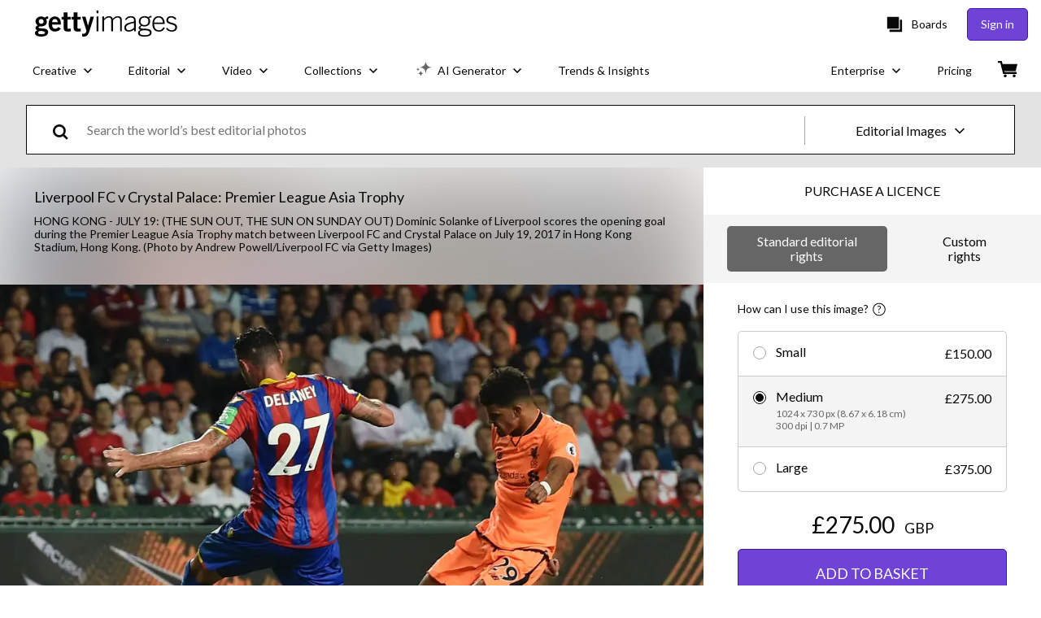

--- FILE ---
content_type: text/javascript; charset=utf-8
request_url: https://www.gettyimages.co.uk/components/asset-acquisition/static/2652.0f135e14624182b966e1.js
body_size: 74190
content:
(self.webpackChunkasset_acquisition=self.webpackChunkasset_acquisition||[]).push([[2652],{39412:function(e,t,i){var s={"./getty/cs.yml":[81193,556],"./getty/de.yml":[80042,867],"./getty/en-gb.yml":[292,7617],"./getty/en-us.yml":[30839,1326],"./getty/es.yml":[84119,8270],"./getty/fi.yml":[86056,5845],"./getty/fr.yml":[76207,9910],"./getty/hu.yml":[33214,6511],"./getty/id.yml":[2584,2901],"./getty/it.yml":[95720,3429],"./getty/ja.yml":[73884,5665],"./getty/ko.yml":[40837,1504],"./getty/nl.yml":[44157,2672],"./getty/pl.yml":[92279,1278],"./getty/pt-br.yml":[11368,8245],"./getty/pt-pt.yml":[42448,6309],"./getty/ro.yml":[57398,663],"./getty/ru.yml":[9480,2293],"./getty/sv.yml":[4708,5009],"./getty/th.yml":[64287,2246],"./getty/tr.yml":[78073,9396],"./getty/uk.yml":[9295,9846],"./getty/vi.yml":[15064,6101],"./getty/zh-hk.yml":[50841,4876],"./istock/en-us.yml":[53917,44]};function n(e){if(!i.o(s,e))return Promise.resolve().then(function(){var t=new Error("Cannot find module '"+e+"'");throw t.code="MODULE_NOT_FOUND",t});var t=s[e],n=t[0];return i.e(t[1]).then(function(){return i.t(n,23)})}n.keys=function(){return Object.keys(s)},n.id=39412,e.exports=n},30294:function(e,t,i){var s={"./ImportTheme.js":[61380],"./getty.js":[52422,9385,8516],"./istock.js":[9283,513,5166],"./pond5.js":[45353,7094,1829],"./shutterstock.js":[52904,7094,3176]};function n(e){if(!i.o(s,e))return Promise.resolve().then(function(){var t=new Error("Cannot find module '"+e+"'");throw t.code="MODULE_NOT_FOUND",t});var t=s[e],n=t[0];return Promise.all(t.slice(1).map(i.e)).then(function(){return i(n)})}n.keys=function(){return Object.keys(s)},n.id=30294,e.exports=n},53548:function(e,t,i){var s={"./getty":[42230,7751],"./getty/":[42230,7751],"./getty/Button":[28827,9052],"./getty/Button.module":[28827,9052],"./getty/Button.module.scss":[28827,9052],"./getty/Checkbox":[55960,9699],"./getty/Checkbox.module":[55960,9699],"./getty/Checkbox.module.scss":[55960,9699],"./getty/Link":[24795,3920],"./getty/Link.module":[24795,3920],"./getty/Link.module.scss":[24795,3920],"./getty/Pills":[73277,8584],"./getty/Pills.module":[73277,8584],"./getty/Pills.module.scss":[73277,8584],"./getty/Radio":[75060,3465],"./getty/Radio.module":[75060,3465],"./getty/Radio.module.scss":[75060,3465],"./getty/TextField":[40802,8971],"./getty/TextField.module":[40802,8971],"./getty/TextField.module.scss":[40802,8971],"./getty/Titles":[89070,7165],"./getty/Titles.module":[89070,7165],"./getty/Titles.module.scss":[89070,7165],"./getty/index":[42230,7751],"./getty/index.js":[42230,7751],"./istock":[37820,2899],"./istock/":[37820,2899],"./istock/Checkbox":[13774,7711],"./istock/Checkbox.module":[13774,7711],"./istock/Checkbox.module.scss":[13774,7711],"./istock/Link":[5,1772],"./istock/Link.module":[5,1772],"./istock/Link.module.scss":[5,1772],"./istock/Pills":[46695,4700],"./istock/Pills.module":[46695,4700],"./istock/Pills.module.scss":[46695,4700],"./istock/Radio":[26522,4749],"./istock/Radio.module":[26522,4749],"./istock/Radio.module.scss":[26522,4749],"./istock/Titles":[5284,9657],"./istock/Titles.module":[5284,9657],"./istock/Titles.module.scss":[5284,9657],"./istock/config/colors":[85926,1283,3563],"./istock/config/colors.module":[85926,1283,3563],"./istock/config/colors.module.scss":[85926,1283,3563],"./istock/index":[37820,2899],"./istock/index.js":[37820,2899]};function n(e){if(!i.o(s,e))return Promise.resolve().then(function(){var t=new Error("Cannot find module '"+e+"'");throw t.code="MODULE_NOT_FOUND",t});var t=s[e],n=t[0];return Promise.all(t.slice(1).map(i.e)).then(function(){return i(n)})}n.keys=function(){return Object.keys(s)},n.id=53548,e.exports=n},94854:function(e,t,i){"use strict";var s=i(79998),n=i.n(s);function a(){return a=Object.assign?Object.assign.bind():function(e){for(var t=1;t<arguments.length;t++){var i=arguments[t];for(var s in i)({}).hasOwnProperty.call(i,s)&&(e[s]=i[s])}return e},a.apply(null,arguments)}t.A=({styles:e={},...t})=>n().createElement("svg",a({xmlns:"http://www.w3.org/2000/svg",viewBox:"0 0 11.042 8.979"},t),n().createElement("path",{d:"M4.023 8.03L.493 4.5l1.06-1.06 2.47 2.47L9.493.44l1.06 1.06z"}))},60267:function(e,t,i){"use strict";var s=i(79998),n=i.n(s);function a(){return a=Object.assign?Object.assign.bind():function(e){for(var t=1;t<arguments.length;t++){var i=arguments[t];for(var s in i)({}).hasOwnProperty.call(i,s)&&(e[s]=i[s])}return e},a.apply(null,arguments)}t.A=({styles:e={},...t})=>n().createElement("svg",a({xmlns:"http://www.w3.org/2000/svg",viewBox:"0 0 98 98"},t),n().createElement("path",{d:"M78.2 23.3L75 20.1 48.7 46.4 22.5 20.1l-3.3 3.2 26.3 26.3-27.2 27.2 3.2 3.3 27.2-27.3L76 80.1l3.2-3.3L52 49.6l26.2-26.3z"}))},30426:function(e,t,i){"use strict";var s=i(79998),n=i.n(s);function a(){return a=Object.assign?Object.assign.bind():function(e){for(var t=1;t<arguments.length;t++){var i=arguments[t];for(var s in i)({}).hasOwnProperty.call(i,s)&&(e[s]=i[s])}return e},a.apply(null,arguments)}t.A=({styles:e={},...t})=>n().createElement("svg",a({width:"13.455",height:"8",viewBox:"0 0 13.455 8"},t),n().createElement("path",{d:"M13.455 1.273L12.182 0 6.727 5.454 1.273 0 0 1.273 6.727 8z"}))},11150:function(e,t,i){"use strict";var s=i(79998),n=i.n(s);function a(){return a=Object.assign?Object.assign.bind():function(e){for(var t=1;t<arguments.length;t++){var i=arguments[t];for(var s in i)({}).hasOwnProperty.call(i,s)&&(e[s]=i[s])}return e},a.apply(null,arguments)}t.A=({styles:e={},...t})=>n().createElement("svg",a({xmlns:"http://www.w3.org/2000/svg",viewBox:"0 0 330 330",height:"14"},t),n().createElement("path",{d:"M325.607 79.393c-5.857-5.857-15.355-5.858-21.213.001l-139.39 139.393L25.607 79.393c-5.857-5.857-15.355-5.858-21.213.001-5.858 5.858-5.858 15.355 0 21.213l150.004 150a14.999 14.999 0 0021.212-.001l149.996-150c5.859-5.857 5.859-15.355.001-21.213z"}))},16090:function(e,t,i){"use strict";var s=i(79998),n=i.n(s);function a(){return a=Object.assign?Object.assign.bind():function(e){for(var t=1;t<arguments.length;t++){var i=arguments[t];for(var s in i)({}).hasOwnProperty.call(i,s)&&(e[s]=i[s])}return e},a.apply(null,arguments)}t.A=({styles:e={},...t})=>n().createElement("svg",a({width:"14",height:"12",viewBox:"0 0 14 12",fill:"none",xmlns:"http://www.w3.org/2000/svg"},t),n().createElement("path",{d:"M6.631.927L.25 11.979h12.762zm.002 9.879c-.564 0-.95-.402-.95-.953 0-.567.39-.958.948-.958.564 0 .941.391.948.958 0 .55-.374.953-.946.953m.724-2.56H5.994L5.772 4.4H7.58z",fill:"#080808"}))},65653:function(e,t,i){"use strict";var s=i(79998),n=i.n(s);function a(){return a=Object.assign?Object.assign.bind():function(e){for(var t=1;t<arguments.length;t++){var i=arguments[t];for(var s in i)({}).hasOwnProperty.call(i,s)&&(e[s]=i[s])}return e},a.apply(null,arguments)}t.A=({styles:e={},...t})=>n().createElement("svg",a({width:"14",height:"14",viewBox:"0 0 14 14",fill:"none"},t),n().createElement("mask",{id:"a",maskUnits:"userSpaceOnUse",x:"0",y:"0",width:"14",height:"14",fill:"#000"},n().createElement("path",{fill:"#fff",d:"M0 0h14v14H0z"}),n().createElement("path",{fillRule:"evenodd",clipRule:"evenodd",d:"M8.871 1v.801h2.761l-6.24 6.242.566.566 6.24-6.241v2.761H13V1zM7.134 2.634H1v10.367h10.367v-6.14h-.798v5.343H1.797V3.432h5.337z"})),n().createElement("path",{clipRule:"evenodd",d:"M8.871 1v.801h2.761l-6.24 6.242.566.566 6.24-6.241v2.761H13V1zM7.134 2.634H1v10.367h10.367v-6.14h-.798v5.343H1.797V3.432h5.337z"}),n().createElement("path",{d:"M8.871 1.801h-.25v.25h.25zm0-.801V.75h-.25V1zm2.761.801l.177.177.427-.427h-.604zm-6.24 6.242l-.178-.177-.176.177.176.177zm.566.566l-.177.177.177.177.176-.177zm6.24-6.241h.25v-.604l-.426.427zm0 2.761h-.25v.25h.25zm.802 0v.25h.25v-.25zM13 1h.25V.75H13zM1 2.634v-.25H.75v.25zm6.134 0h.25v-.25h-.25zM1 13.001H.75v.25H1zm10.367 0v.25h.25v-.25zm0-6.14h.25v-.25h-.25zm-.798 0v-.25h-.25v.25zm0 5.343v.25h.25v-.25zm-8.772 0h-.25v.25h.25zm0-8.772v-.25h-.25v.25zm5.337 0v.25h.25v-.25zm1.987-1.63V1h-.5v.801zm2.511-.25h-2.76v.5h2.76zM5.568 8.22l6.241-6.242-.353-.354-6.242 6.242zm.566.213l-.566-.567-.354.354.567.566zm5.888-6.242L5.781 8.433l.353.353 6.242-6.241zm.427 2.938V2.368h-.5v2.761zm.551-.25h-.8v.5h.8zM12.75 1v4.129h.5V1zm-3.879.25h4.13v-.5H8.87zM1 2.884h6.134v-.5H1zm.25 10.117V2.634h-.5v10.367zm10.117-.25H1v.5h10.367zm-.25-5.89v6.14h.5v-6.14zm-.548.25h.798v-.5h-.798zm.25 5.093V6.86h-.5v5.343zm-9.022.25h8.772v-.5H1.797zm-.25-9.022v8.772h.5V3.432zm5.587-.25H1.797v.5h5.337zm-.25-.548v.798h.5v-.798z",mask:"url(#a)"}))},26274:function(e,t,i){"use strict";var s=i(79998),n=i.n(s);function a(){return a=Object.assign?Object.assign.bind():function(e){for(var t=1;t<arguments.length;t++){var i=arguments[t];for(var s in i)({}).hasOwnProperty.call(i,s)&&(e[s]=i[s])}return e},a.apply(null,arguments)}t.A=({styles:e={},...t})=>n().createElement("svg",a({width:"6",height:"11",viewBox:"0 0 6 11"},t),n().createElement("path",{d:"M.936 10.065L0 9.13l4.087-4.087L0 .954.936 0l5.06 5.042z",fillRule:"nonzero"}))},19477:function(e,t,i){"use strict";var s=i(79998),n=i.n(s);function a(){return a=Object.assign?Object.assign.bind():function(e){for(var t=1;t<arguments.length;t++){var i=arguments[t];for(var s in i)({}).hasOwnProperty.call(i,s)&&(e[s]=i[s])}return e},a.apply(null,arguments)}t.A=({styles:e={},...t})=>n().createElement("svg",a({xmlns:"http://www.w3.org/2000/svg",width:"10.443",height:"7.801",viewBox:"0 0 10.443 7.801"},t),n().createElement("path",{fill:"#080808",d:"M4.057 7.8L0 3.745 1.414 2.33l2.643 2.643L9.029 0l1.414 1.414z"}))},18733:function(e,t,i){"use strict";var s=i(79998),n=i(32485),a=i.n(n),r=i(47006),c=i(67468),o=i(90041),l=i(30426),d=i(21782),u=i(13620),m=i(39349),A=i(32810),p=i(6440),h=i(52278),_=i(34750),g=i(86140),f=i(74848);t.A=({action:e,children:t})=>{const i=(0,r.c)(),{selectedOption:n,selectedSize:y}=(0,_.A)(),{acquisitionType:v}=(0,h.h)(),{isUltraPackLicense:x,formattedTotalPrice:E}=(0,g.G)({priceDecimalDigits:0}),[D,C]=(0,s.useState)(0),I=(0,c.A)({threshold:D,scrollAfterThreshold:!1});(0,s.useLayoutEffect)(()=>{const e=document.querySelector("[data-testid='acquisition-buttons-container']"),t=e?.getBoundingClientRect();t&&C(Math.abs(t.bottom+window.scrollY-window.innerHeight))},[]);const T=()=>"standardlicense"===n?.type&&"standard-custom-license"===y?.license||"customlicense"===n?.type||e===d.A.CONTACT_US_MARKET_FREEZE?null:`${(0,m.A)(i,y)} ${(0,A.A)(y.discountPrice||y.price)}`;return(0,f.jsx)("div",{className:p.A.stickyContainer,"data-testid":"mobile-sticky-container",children:I.isNone()?t:(0,f.jsxs)("div",{className:a()({[p.A.stickyButton]:!I.isNone()}),"data-testid":"mobile-sticky-btn",children:[(0,f.jsx)("div",{className:p.A.stickyContent,children:(0,f.jsxs)(o.Ay,{onClick:()=>{window.scrollTo(0,D+1)},variant:o.Jr.TEXT,children:[v===u.A.LICENSE&&(y.discountPrice||y.price)?T():x?`${i("5_large_images_or_videos")} ${E.formattedPrice}`:y?`${(0,m.A)(i,y)}`:null,(0,f.jsx)("div",{className:p.A.stickyArrowIcon,children:(0,f.jsx)(l.A,{})})]})}),t]})})}},77846:function(e,t,i){"use strict";var s=i(79998),n=i(93189),a=i(90041),r=i(47006),c=i(32485),o=i.n(c),l=i(74629),d=i(43239),u=i(82719),m=i(20793),A=i(34750),p=i(76273),h=i(77061),_=i(30426),g=i(74848);t.A=()=>{const{selectedSize:e}=(0,A.A)(),{setSelectedUltraPack:t}=(0,p.A)(),{setIsAlcPackMode:i}=(0,h.A)(),c=(0,r.c)(),[f,y]=(0,s.useState)(!1),[v,x]=(0,s.useState)(p.i.toString()),E=(0,s.useMemo)(()=>e?.imagePackSavings??[],[e?.imagePackSavings]),D=(0,s.useMemo)(()=>f?E:E.slice(0,1),[E,f]),C=e=>{const s=String(e);if(x(s),"single"===s)return void i(!1);const n=Number(s);!Number.isFinite(n)||n<=0?i(!1):(t(n),i(!0))};return(0,g.jsxs)("div",{"data-testid":"alc-asset-sizes",className:d.A.alcSizeContainer,children:[(0,g.jsxs)(n.A,{className:d.A.spacingContainer,layout:n.H.SPACED,name:"alc-asset-size",ariaLabel:"alc-asset-size",value:v,onChange:C,children:[(0,g.jsx)(u.A,{value:"single",id:"single",name:"single",checked:"single"===v,onChange:C,children:(0,g.jsx)(l.A,{})}),(0,g.jsx)(m.A,{packsToRender:D,currencyCode:e?.currencyCode||"USD",selectedValue:v,onChange:C})]}),E.length>1&&!f&&(0,g.jsx)("div",{className:o()(d.A.spacingContainer,d.A.seeMorePacksContainer),children:(0,g.jsxs)(a.Ay,{variant:a.Jr.TEXT,className:d.A.seeMorePacks,onClick:()=>y(!0),children:[c("see_all_pack_sizes"),(0,g.jsx)(_.A,{className:d.A.downArrowIcon})]})})]})}},95380:function(e,t,i){"use strict";i(79998);var s=i(56629),n=i(88801),a=i(16488),r=i(74848);t.A=({size:e,title:t,firstBenefit:i,secondBenefit:c})=>(0,r.jsxs)("div",{className:s.A.sizeItem,"data-testid":"alc-asset-type-size",children:[(0,r.jsxs)("div",{className:s.A.sizeDetails,children:[(0,r.jsx)("div",{className:s.A.sizeTypeTitle,"data-testid":"size-title",children:t}),(0,r.jsx)("div",{className:s.A.sizePrice,"data-testid":"size-price",children:(0,r.jsx)(n.A,{size:e,currencyCode:e.currencyCode})})]}),(0,r.jsx)("div",{className:s.A.sizeBenefits,"data-testid":"size-benefits",children:(0,r.jsx)(a.A,{firstBenefit:i,secondBenefit:c})})]})},42262:function(e,t,i){"use strict";i(79998);var s=i(47006),n=i(98575),a=i(95380),r=i(77554),c=i(56629),o=i(74848);t.A=({size:e})=>{const t=(0,s.c)();return(0,o.jsx)(a.A,{size:e,title:t("pnp_this_video"),firstBenefit:(0,o.jsxs)("span",{"data-testid":"film-type-benefit",children:["4K"===e.definition?t("includes_all_formats_and_4k"):t("includes_all_formats"),(0,o.jsx)(n.A,{placement:"left",content:(0,o.jsx)(r.A,{}),className:c.A.sizeToolTip})]}),secondBenefit:t("unlimited_digital_usage")})}},91006:function(e,t,i){"use strict";i(79998);var s=i(47006),n=i(98575),a=i(77201),r=i(95380),c=i(77554),o=i(56629),l=i(74848);t.A=({size:e})=>{const{asset:t}=(0,a.Q)(),{isVector:i}=t,d=(0,s.c)();return(0,l.jsx)(r.A,{size:e,title:d("this_image"),firstBenefit:(0,l.jsxs)("span",{children:[d(i?"includes_all_sizes_and_eps":"includes_all_sizes"),(0,l.jsx)(n.A,{placement:"left",content:(0,l.jsx)(c.A,{}),className:o.A.sizeToolTip})]}),secondBenefit:d("unlimited_print_digital")})}},56851:function(e,t,i){"use strict";i(79998);var s=i(47006),n=i(90041),a=i(77201),r=i(98575),c=i(84592),o=i(46658),l=i(95380),d=i(77554),u=i(56629),m=i(74848);t.A=({size:e})=>{const{asset:t}=(0,a.Q)(),i=(0,s.c)(),{setModal:A}=(0,o.g)(),p=e=>{e.preventDefault(),A(c.i4)};return(0,m.jsx)(l.A,{size:e,title:i("this_image"),firstBenefit:(0,m.jsxs)("span",{children:[i("includes_all_sizes"),(0,m.jsx)(r.A,{placement:"left",content:(0,m.jsx)(d.A,{}),className:u.A.sizeToolTip})]}),secondBenefit:t.isRightsManaged()?(0,m.jsx)(n.Ay,{variant:n.Jr.LINK,onClick:p,"data-testid":"standard-editorial-usage-link",children:i("standard_editorial_usage")}):i("unlimited_digital_usage")})}},77554:function(e,t,i){"use strict";var s=i(79998),n=i(82308),a=i(34750),r=i(77201),c=i(12411),o=i(74848);t.A=()=>{const{asset:e}=(0,r.Q)(),{response:{config:{options:t}={}}={}}=(0,n.A)(),{selectedOptionIndex:i=0}=(0,a.A)(),l=(0,s.useMemo)(()=>{const e=t?.length>0?t[i]:null;if(!e||!e.sizes.length)return[];const s=e.sizes.filter(e=>!!e.description);return s.sort((e,t)=>e.sortOrder?t.sortOrder?t.sortOrder-e.sortOrder:-1:1),s},[t,i]);return l.length?(0,o.jsx)("div",{className:c.A.tooltipContainer,"data-testid":"alc-size-tooltip",children:(0,o.jsx)("table",{className:c.A.tableStyle,children:l.map(t=>(0,o.jsxs)("tr",{className:c.A.bordered,"data-testid":"tooltip-row",children:[(0,o.jsx)("td",{className:c.A.sizeTitle,"data-testid":"size-title",children:t.teeShirtSize}),(0,o.jsx)("td",{className:c.A.sizeDescription,"data-testid":"size-description",children:t.description}),(0,o.jsx)("td",{className:c.A.furtherDetails,"data-testid":"size-extra-detail",children:e.isFilm()?t.contentType:`${t.megapixels} MP`})]},t.description))})}):null}},74629:function(e,t,i){"use strict";i(79998);var s=i(77201),n=i(82308),a=i(34750),r=i(56851),c=i(91006),o=i(42262),l=i(74848);t.A=()=>{const{asset:e}=(0,s.Q)(),{response:{config:{options:t}={}}={}}=(0,n.A)(),{selectedOptionIndex:i=0}=(0,a.A)(),d=t?.length>0?t[i]:null;if(!d)return null;const u=d.sizes.filter(e=>e.isLargestSize),m=u.length?u[0]:d.sizes[0];return(0,l.jsx)("div",{"data-testid":"alc-current-asset-size",children:e.isFilm()?(0,l.jsx)(o.A,{size:m}):e.isIllustration?(0,l.jsx)(c.A,{size:m}):(0,l.jsx)(r.A,{size:m})})}},16488:function(e,t,i){"use strict";i(79998);var s=i(23301),n=i(32485),a=i.n(n),r=i(47006),c=i(80371),o=i(9327),l=i(25074),d=i(94854),u=i(79457),m=i(74848);t.A=({firstBenefit:e,secondBenefit:t})=>{const i=(0,r.c)(),n=(0,o.F)(),A=(0,l.DP)().link||{};return(0,m.jsxs)("ul",{className:u.A.tooltipList,"data-testid":"size-benefits-messages",children:[(0,m.jsxs)(s.A,{className:u.A.tooltipListItem,"data-testid":"first-benefit-item",children:[(0,m.jsx)("span",{className:u.A.listCheckMark,children:(0,m.jsx)(d.A,{})}),e]}),(0,m.jsxs)(s.A,{className:a()(u.A.tooltipListItem,A.textLink),"data-testid":"second-benefit-item",children:[(0,m.jsx)("span",{className:u.A.listCheckMark,children:(0,m.jsx)(d.A,{})}),t]}),(0,m.jsxs)(s.A,{className:a()(u.A.tooltipListItem,A.textLink),"data-testid":"third-benefit-item",children:[(0,m.jsx)("span",{className:u.A.listCheckMark,children:(0,m.jsx)(d.A,{})}),(0,m.jsx)(c.A,{children:i("uncapped_indemnification_with_link",{links:[{href:n.eula(),target:"_blank",rel:"noopener noreferrer"}]})})]})]})}},20793:function(e,t,i){"use strict";i(79998);var s=i(82719),n=i(19603),a=i(43239),r=i(74848);t.A=({packsToRender:e,currencyCode:t,selectedValue:i,onChange:c})=>(0,r.jsx)(r.Fragment,{children:e.map(e=>(0,r.jsx)(s.A,{className:a.A.packRadioButton,value:String(e.packSize),id:`pack-${e.packSize}`,name:`pack-${e.packSize}`,checked:i===String(e.packSize),onChange:c,children:(0,r.jsx)(n.A,{packData:e,currencyCode:t})},e.packSize))})},82719:function(e,t,i){"use strict";i(79998);var s=i(32485),n=i.n(s),a=i(858),r=i(74848);t.A=({name:e,value:t,checked:i=!1,onChange:s,id:c,children:o,className:l})=>{const d=c||`radio-${e}-${t}`;return(0,r.jsxs)("label",{htmlFor:d,className:n()(a.A.radioContainer,l),"data-checked":i,children:[(0,r.jsx)("input",{type:"radio",id:d,name:e,value:t,checked:i,onChange:e=>{s&&s(e.target.value,e)},className:a.A.hiddenRadio,"aria-checked":i}),o&&(0,r.jsx)("span",{className:a.A.radioContentContainer,children:o})]})}},14555:function(e,t,i){"use strict";i(79998);var s=i(93189),n=i(43239),a=i(82719),r=i(42262),c=i(91006),o=i(56851),l=i(77201),d=i(74848);t.A=({selectedSize:e})=>{const{asset:t}=(0,l.Q)();return(0,d.jsx)(s.A,{className:n.A.radioGroup,layout:s.H.SPACED,name:"alc-asset-size",ariaLabel:"alc-asset-size",value:"single",onChange:()=>{},children:(0,d.jsx)(a.A,{value:"single",id:"single",name:"single",children:(i=e,t.isFilm()?(0,d.jsx)(r.A,{size:i}):t.isIllustration?(0,d.jsx)(c.A,{size:i}):(0,d.jsx)(o.A,{size:i}))})});var i}},19603:function(e,t,i){"use strict";var s=i(79998),n=i(47006),a=i(86260),r=i(86583),c=i(53431),o=i(78534),l=i(30827),d=i(47734),u=i(74848);t.A=({packData:e,currencyCode:t})=>{const i=(0,n.c)(),m=(0,a.Y)(),{packSize:A,pricePerDownload:p,savingsPerDownload:h}=e||{},_=(0,s.useMemo)(()=>{if(null==p)return"";const e=(0,r.v)(p,m,t,{minimumFractionDigits:0,separateGeoTaxFromPrice:!0});return e?.formattedPrice||""},[t,m,p]),g=(0,s.useMemo)(()=>{if(null==h)return"";const e=(0,r.v)(h,m,t,{minimumFractionDigits:0,separateGeoTaxFromPrice:!0});return e?.formattedPrice||""},[t,m,h]);return e?(0,u.jsxs)(c.A,{flexDirection:o.Qy.ROW,alignItems:o.$k.FLEXSTART,"data-testid":"ultrapack-card",className:d.A.ultrapackCardContainer,children:[(0,u.jsxs)(c.A,{flexDirection:o.Qy.COLUMN,className:d.A.ultrapackLeftContent,children:[(0,u.jsx)(l.Ay,{variant:l.PT.title.medium,component:l.QY.DIV,className:d.A.cardTitle,children:i("pack_count_lowercase",{total:A})}),(0,u.jsx)(l.Ay,{variant:l.PT.hero.large,component:l.QY.SPAN,className:d.A.cardSubtitle,children:i("use_for_images_videos_editorial")}),(0,u.jsx)("div",{children:(0,u.jsx)(l.Ay,{variant:l.PT.body.medium,component:l.QY.SPAN,className:d.A.savingsPill,children:i("save_amount_per_download",{amount:g})})})]}),(0,u.jsxs)(c.A,{flexDirection:o.Qy.COLUMN,alignItems:o.$k.FLEXEND,className:d.A.ultrapackRightContent,children:[(0,u.jsx)(l.Ay,{variant:l.PT.body.medium,component:l.QY.DIV,className:d.A.cardPrice,children:_}),(0,u.jsx)(l.Ay,{variant:l.PT.body.medium,component:l.QY.DIV,className:d.A.perDownload,children:i("per_download")})]})]}):null}},88801:function(e,t,i){"use strict";var s=i(79998),n=i(86260),a=i(86583),r=i(13620),c=i(52278),o=i(82308),l=i(30217),d=i(27180),u=i(74848);t.A=({size:e,currencyCode:t="USD"})=>{const i=(0,n.Y)(),{response:{config:{hasPreferredPricingVisible:m}={}}={}}=(0,o.A)(),{acquisitionType:A}=(0,c.h)(),p=(s=e.rawPrice,n={})=>{if(!s)return null;const{formattedPrice:r,geoTaxDisclosure:c}=(0,a.v)(s,i,t,{separateGeoTaxFromPrice:!0,...n});return{formattedPrice:r,geoTaxDisclosure:c}},h=(e,t)=>(0,u.jsxs)("div",{className:l.A.price,"data-testid":t,children:[e.formattedPrice,e.geoTaxDisclosure?(0,u.jsx)("span",{className:l.A.geoTax,children:e.geoTaxDisclosure}):null]}),_=(0,s.useMemo)(()=>A===r.A.ULTRA_PACK_UPSELL?p(e.pricePerDownload,{minimumFractionDigits:0}):{formattedPrice:"",geoTaxDisclosure:null},[A,e.pricePerDownload,i,t]);if(_?.formattedPrice)return(0,u.jsx)(d.A,{formattedPrice:_.formattedPrice,geoTaxDisclosure:_?.geoTaxDisclosure});if(A===r.A.LIMITED_USE_PRODUCTS||A===r.A.MODIFIED_LIMITED_USE_PRODUCTS){const{formattedPrice:s}=(0,a.v)(e.price,i,t,{minimumFractionDigits:0});return h({formattedPrice:s},"limited-use-price")}if(m&&e.discountPrice){const t=p(),i=p(e.rawOriginalPrice);return(0,u.jsx)("div",{className:l.A.price,children:(0,u.jsxs)("div",{className:l.A.preferred,children:[e.discountPrice&&(0,u.jsx)("div",{className:l.A.original,"data-testid":"original-price",children:i?.formattedPrice}),(0,u.jsxs)("div",{className:l.A.discounted,"data-testid":"discounted-price",children:[t?.formattedPrice,(0,u.jsx)("span",{className:l.A.geoTax,children:t?.geoTaxDisclosure})]})]})})}const g=p();return g?h(g,"regular-price"):null}},27180:function(e,t,i){"use strict";i(79998);var s=i(47006),n=i(78464),a=i(74848);t.A=({formattedPrice:e,geoTaxDisclosure:t})=>{const i=(0,s.c)();return(0,a.jsxs)("div",{className:n.A.saveWithUltraPack,"data-testid":"ultra-pack-price",children:[(0,a.jsxs)("div",{className:n.A.ultraPackPrice,children:[e,t?(0,a.jsx)("span",{className:n.A.geoTax,"data-testid":"geo-tax-disclosure",children:t}):null]}),(0,a.jsx)("div",{className:n.A.ultraPriceDescription,children:i("per_download")})]})}},13926:function(e,t,i){"use strict";i(79998);var s=i(32485),n=i.n(s),a=i(36332),r=i(84986),c=i(47006),o=i(25074),l=i(13620),d=i(88801),u=i(30217),m=i(34750),A=i(52278),p=i(77201),h=i(74848);t.A=({size:e,index:t,singleView:i=!1})=>{const s=(0,c.c)(),_=(0,o.DP)().radio||{},{acquisitionType:g}=(0,A.h)(),{asset:f}=(0,p.Q)(),{selectedOption:y,selectedSizeIndex:v,setSelectedSizeIndex:x}=(0,m.A)(),E=g===l.A.LICENSE||g===l.A.DOWNLOAD||g===l.A.CART_ADP_CONFIRMATION,D=v===t,C=()=>{x(t),(()=>{const t=(0,a.A)({toggle_interaction:"rf_toggle",toggle_selection:`${e.label.toLowerCase()}_size_video`,ui_element_location:"acquisition_card_options"});(0,r.C)(t)})(),window.tracking_data?.asset_details&&(window.tracking_data.asset_details.asset_size=`${e.definition}_${e.codec}`)},I=()=>{const e=[];return f.isFilm()&&y?.sizes?.forEach(t=>{t.license||e.push(t.bytes||0)}),e.includes(0)};return(0,h.jsxs)("label",{className:n()(_.radio,i?u.A.singleSizeItem:D?u.A.selectedSizeItem:u.A.sizeItem),"data-testid":"asset-size",children:[(0,h.jsxs)("div",{className:u.A.itemDetails,"data-testid":"film-size",children:[!i&&(0,h.jsx)("input",{className:n()(_.radioButton,u.A.radio),type:"radio",checked:D,onChange:C,id:e.label}),(0,h.jsxs)("div",{className:u.A.description,children:[(0,h.jsxs)("span",{className:u.A.name,children:[(0,h.jsx)("span",{className:u.A.assetSizeLabel,children:e.label}),(0,h.jsx)("span",{className:u.A.codec,children:e.codec})]}),(D||i)&&(0,h.jsx)("div",{className:u.A.sizeDetails,children:(0,h.jsxs)("div",{className:u.A.info,children:[E?s("img_size_in_pixels",{width:e.pixelWidth,height:e.pixelHeight}):e.pixels,(0,h.jsx)("div",{className:u.A.seperator,children:"|"}),s("frames_per_second",{frame_rate:e.frameRate}),(0,h.jsx)("div",{className:u.A.seperator,children:"|"}),e.contentType,!I()&&(0,h.jsxs)("span",{children:[(0,h.jsx)("div",{className:u.A.seperator,children:"|"}),e.fileSize]})]})})]})]}),(0,h.jsx)(d.A,{size:e,currencyCode:e.currencyCode})]})}},58190:function(e,t,i){"use strict";var s=i(79998),n=i(32485),a=i.n(n),r=i(25074),c=i(47006),o=i(30827),l=i(90041),d=i(36332),u=i(84986),m=i(59390),A=i(7627),p=i(84543),h=i(96143),_=i(82308),g=i(52278),f=i(34750),y=i(13620),v=i(74848);t.A=({onClick:e,isSelected:t})=>{const i=(0,c.c)(),{pushAcquisitionView:n}=(0,g.h)(),{selectedOption:x,setSelectedSizeIndex:E}=(0,f.A)(),D=(0,r.DP)(),{response:{config:C}}=(0,_.A)(),I=D.radio||{};if(!C)return null;const T=(0,s.useMemo)(()=>(e=>{const t=e.options?.find(e=>"standardlicense"===e.type);return t?.sizes?.find(e=>"ultrapack"===e.license)})(C),[C]),j=(0,s.useMemo)(()=>{const[e]=T?.imagePackSavings||[];return e},[T]);return(0,v.jsxs)("div",{className:A.A.container,children:[(0,v.jsxs)("div",{className:A.A.itemDetails,"data-testid":"license-size",children:[(0,v.jsx)("input",{className:a()(I.radioButton,A.A.radio),checked:t,type:"radio",onChange:()=>{e();const t=(0,d.A)({toggle_interaction:"rf_toggle",toggle_selection:"alc_up_toggle",ui_element_location:"adp_size_buy_card"});(0,u.C)(t)}}),(0,v.jsxs)("div",{className:A.A.description,children:[(0,v.jsx)(o.Ay,{variant:o.PT.body.medium,component:o.QY.DIV,className:A.A.name,children:i("5_large_images_or_videos")}),(0,v.jsx)(l.Ay,{variant:l.Jr.TEXT,className:A.A.packSizes,onClick:()=>{let e=-1;["Large","4K","HD"].forEach(t=>{e>-1||(e=(x?.sizes??[]).findIndex(e=>e.teeShirtSize===t))}),e>-1&&E(e),n(y.A.ULTRA_PACK_UPSELL);const t=(0,m.A)({cta_selection:void 0,cta_text:"see_all_pack_sizes",cta_url:window.location.pathname,ui_element_location:"adp_size_buy_card"});(0,u.C)(t)},children:i("see_all_pack_sizes")})]})]}),(0,v.jsxs)("div",{className:A.A.price,children:[(0,v.jsx)(p.A,{amount:j.pricePerDownload,currencyCode:T?.currencyCode||"USD"}),(0,v.jsx)(h.A,{})]})]})}},96143:function(e,t,i){"use strict";i(79998);var s=i(47006),n=i(30827),a=i(74848);t.A=()=>{const e=(0,s.c)();return(0,a.jsx)(n.Ay,{variant:n.PT.body.small,component:n.QY.SPAN,children:e("per_download")})}},84543:function(e,t,i){"use strict";i(79998);var s=i(30827),n=i(86260),a=i(86583),r=i(32306),c=i(74848);t.A=({amount:e,currencyCode:t="USD"})=>{const i=(0,n.Y)(),o=(0,a.v)(e,i,t);return(0,c.jsx)(s.Ay,{"data-testid":"price",variant:s.PT.body.medium,component:s.QY.SPAN,className:r.A.price,children:o.formattedPrice})}},16180:function(e,t,i){"use strict";var s=i(79998),n=i(47006),a=i(19477),r=i(9235),c=i(79529),o=i(74848);t.A=()=>{const e=(0,n.c)(),{response:t}=(0,c.A)(),{multiDownloadsNotZipped:i=[]}=t||{},[l,d]=(0,s.useState)({});return(0,s.useEffect)(()=>{(()=>{if(i.length>0){const e={};i.forEach(t=>{t&&t.assetId&&(e[t.assetId]={isClicked:!1})}),d(e)}})()},[i]),i.length>0?(0,o.jsxs)(o.Fragment,{children:[(0,o.jsx)("p",{className:r.A.linkLabel,"data-testid":"not-zipped-downloads",children:e("batch_download_links_description")}),i.map(e=>e&&e.assetId?(0,o.jsxs)("div",{className:r.A.linkContainer,children:[(0,o.jsx)("a",{className:r.A.link,href:e.url,children:e.assetId}),l[e.assetId]?.isClicked&&(0,o.jsx)("div",{className:"",children:(0,o.jsx)(a.A,{})})]},e.assetId):null).filter(Boolean)]}):null}},53756:function(e,t,i){"use strict";var s=i(79998),n=i(47006),a=i(80371),r=i(26755),c=i(84986),o=i(21647),l=i(19477),d=i(9235),u=i(79529),m=i(74848);t.A=()=>{const e=(0,n.c)(),{response:t}=(0,u.A)(),{multiDownloads:i=[]}=t||{},[A,p]=(0,s.useState)({}),h=()=>{(0,o.A)(document,i[0].url);const e=(0,r.A)({event:"modal_cta_click",modal_content:"download_options",modal_type:"detailed_modal_with_cta",cta_text:"Batch download",ui_element_location:"modal_cta",modal_selection:"batch_zip_link"});(0,c.C)(e)};(0,s.useEffect)(()=>{(()=>{if(i.length>0){const e={};i.forEach(t=>{t.url&&(e[t.url]={isClicked:!1})}),p(e)}})(),1===i.length&&h()},[]);const _=()=>{h()},g=e=>{"Enter"===e.key&&_()};return 1===i.length?(0,m.jsx)("section",{"data-testid":"multi-downloads",children:(0,m.jsxs)("div",{className:d.A.linksContainer,children:[(0,m.jsx)("div",{role:"button",tabIndex:0,className:d.A.singleLink,onClick:_,onKeyDown:g,children:(0,m.jsx)(a.A,{children:e("download_start_shortly_zip",{links:[{href:"#",target:"_self"}]})})}),(0,m.jsx)("div",{className:d.A.singleLinkText,children:e("larger_files_take_time_to_download")})]})}):i.length>1?(0,m.jsx)("section",{"data-testid":"multi-downloads",children:i.map((t,i)=>(0,m.jsxs)("div",{className:d.A.linksContainer,children:[0===i&&(0,m.jsx)("span",{className:d.A.linkLabel,children:e("start_downloading_zip_below")}),(0,m.jsxs)("div",{className:d.A.linkContainer,children:[(0,m.jsx)("a",{className:d.A.link,href:t.url,onClick:()=>{return e=t.url,void p(t=>({...t,[e]:{isClicked:!0}}));var e},children:e("download_batch_count_assets",{iterator:i+1,count:t.numberOfAssets})}),A[t.url]?.isClicked&&(0,m.jsx)("div",{className:d.A.checkMark,children:(0,m.jsx)(l.A,{})})]})]},t.url))}):null}},69530:function(e,t,i){"use strict";var s=i(79998),n=i(65235),a=i(20060),r=i(10559),c=i(71312),o=i(9061),l=i(45336),d=i(66010),u=i(51106),m=i(83098),A=i(35922),p=i(34750),h=i(82308),_=i(20262),g=i(26691),f=i(77201),y=i(74848);const v=(0,n._h)({asyncImport:e=>Promise.all([i.e(288),i.e(6762)]).then(i.bind(i,61989)),chunkName:e=>"SavedLicenses-SavedLicenses",options:{}});t.A=()=>{const{selectedOption:e}=(0,p.A)(),{response:{licensePreferences:t}={}}=(0,h.A)(),{savedLicensePreferencesPolicy:i}=(0,_.A)(),n=(0,a.Jd)(),{asset:{isImage:x,isVideoTemplate:E,imageUrls:D={}}}=(0,f.Q)();return(0,y.jsxs)("div",{className:r.A.container,children:[(0,y.jsx)(c.A,{}),n.isAuthenticated&&"customlicense"===e?.type&&t?.totalNumberOfResults&&i?(0,y.jsx)(s.Suspense,{children:(0,y.jsx)(v,{})}):(0,y.jsx)(o.A,{}),!E()&&(0,y.jsx)(l.A,{}),E()&&(0,y.jsx)(d.A,{}),(0,y.jsx)(u.A,{}),(0,y.jsx)(m.A,{}),(0,y.jsx)(A.A,{}),(()=>{const t=D?.image612,i=void 0!==e?.sizes&&e.sizes.length>0;return x()&&i&&n.isBot&&t})()?(0,y.jsx)(g.A,{size:e.sizes}):null]})}},26386:function(e,t,i){"use strict";i(79998);var s=i(47006),n=i(85889),a=i(9327),r=i(59390),c=i(84986),o=i(65653),l=i(77201),d=i(4275),u=i(74848);t.A=()=>{const e=(0,s.c)(),t=(0,a.F)(),{asset:i}=(0,l.Q)(),m=t.eloquaMarketFreezeContactUsUrl(i.id);return(0,u.jsxs)("div",{children:[(0,u.jsxs)(n.A,{"data-testid":"market-freeze-link",href:m,className:d.A.titleRow,onClick:()=>{const e=new URL(m).pathname,t=(0,r.A)({cta_selection:"market_freeze",cta_text:"market_freeze",cta_url:e,ui_element_location:"adp_size_buy_card"});(0,c.C)(t)},target:"_blank",children:[(0,u.jsx)("div",{className:d.A.title,children:e("rf_market_freeze")}),(0,u.jsx)(o.A,{})]}),(0,u.jsx)("div",{className:d.A.description,children:e("we_will_remove_this_image")})]})}},86383:function(e,t,i){"use strict";i(79998);var s=i(32485),n=i.n(s),a=i(47006),r=i(80371),c=i(9327),o=i(25074),l=i(23301),d=i(77201),u=i(94854),m=i(98575),A=i(8181),p=i(74848);t.A=()=>{const e=(0,a.c)(),{asset:t}=(0,d.Q)(),i=(0,c.F)(),s=(0,o.DP)().link||{},h=t.isVideoTemplate();return(0,p.jsxs)("div",{className:A.A.buyCardMessage,"data-testid":"benefits-message",children:[e(h?"rf_licenses_include_video_template":"rf_licenses_include"),(0,p.jsx)(m.A,{content:(0,p.jsxs)("span",{className:A.A.tooltipContent,"data-testid":"tooltip-content",children:[(0,p.jsx)("div",{className:A.A.tooltipTitle,children:e("gi_rf_includes")}),(0,p.jsxs)("ul",{className:A.A.tooltipList,children:[(0,p.jsxs)(l.A,{className:A.A.tooltipListItem,children:[(0,p.jsx)(u.A,{}),e(h?"unlimited_video_plays_digital_impressions":"unlimited_print_runs")]}),(0,p.jsxs)(l.A,{className:A.A.tooltipListItem,children:[(0,p.jsx)(u.A,{}),e("comprehensive_protection")]}),!h&&(0,p.jsxs)(l.A,{className:n()(A.A.tooltipListItem,s.textLink),children:[(0,p.jsx)(u.A,{}),(0,p.jsx)(r.A,{children:e("straightfoward_discounts",{links:[{href:i.cleanPath(`/${e("urls.plans_and_pricing")}`),target:"_blank",rel:"noopener noreferrer"}]})})]})]}),(0,p.jsx)("div",{className:n()(A.A.tooltipBottomSection,s.textLink),children:(0,p.jsx)(r.A,{children:e("learn_more",{links:[{href:i.licenseOverview(),target:"_blank",rel:"noopener noreferrer"}]})})})]})})]})}},67057:function(e,t,i){"use strict";i.d(t,{A:function(){return h}});i(79998);var s=i(47006),n=i(80371),a=i(20060),r=i(9327),c=i(25074),o=i(90041),l="oTjNhNz0SyM8rtB6oCLo",d=i(60267),u=i(77201);const m={fra:"0805 11 14 13",default:"+1 877 458 7225"};var A=()=>{const e=(0,a.Jd)().countryCode.toLowerCase();return e in m?m[e]:m.default},p=i(74848);var h=({handleClosePanel:e})=>{const{asset:t}=(0,u.Q)(),i=(0,r.F)(),m=(0,a.Jd)(),h=(0,c.DP)().link||{},_=(0,s.c)(),g=A();return(0,p.jsxs)("div",{className:l,"data-testid":"contact-panel",children:[e&&(0,p.jsx)(o.Ay,{size:o.Ni.LARGE,"aria-label":"Close",onClick:e,children:(0,p.jsx)(d.A,{})}),(0,p.jsx)("p",{children:_("commercial_image_custom_help_description")}),(0,p.jsx)("div",{className:h.textLink,children:(0,p.jsx)(n.A,{children:m.isAuthenticated?_("saved_licenses_chat_with_us_or_call",{phoneNumber:`<strong>${g}</strong>`,links:[{href:i.customRightsContactForm(t.id),target:"_blank",rel:"noopener noreferrer",id:"customRightsContactLink","data-testid":"customRightsContact"}]}):(()=>{let e=i.signIn();return"undefined"!=typeof window&&(e=i.signInPath(encodeURIComponent(window.location?.pathname))),_("saved_licenses_sign_in_chat_with_us_or_call",{phoneNumber:`<strong>${g}</strong>`,links:[{href:e,id:"customRightsSignInLink","data-testid":"signInLink"},{href:i.customRightsContactForm(t.id),target:"_blank",id:"customRightsContactLink",rel:"noopener noreferrer","data-testid":"customRightsContact"}]})})()})})]})}},35922:function(e,t,i){"use strict";var s=i(79998),n=i(47006),a=i(80371),r=i(9327),c=i(30426),o=i(26274),l=i(35235),d=i(82308),u=i(74848);t.A=()=>{const e=(0,n.c)(),t=(0,r.F)(),{response:{licenseHistory:{historyAsset:i,historyAssetCount:m=0,historyAssetView:A}={}}={licenseHistory:{}}}=(0,d.A)(),[p,h]=(0,s.useState)(!1),_=i?.projectCode?(0,u.jsxs)("tr",{children:[(0,u.jsx)("td",{className:l.A.item,children:e("project_code_colon")}),(0,u.jsx)("td",{className:l.A.item,children:i.projectCode})]}):null,g="a_la_carte"===i?.downloadProductType?e("last_purchased_date",{date:i.dateCreatedFormatted,..."Company"===A?{begin_link:`<a href='/sales-order/${i.orderId}'>`,end_link:"</a>"}:{begin_link:"",end_link:""}}):e("date_with_product_type",{date:i?.dateCreatedFormatted,product_type:()=>{return i?`${t=i.downloadProductType,"image_pack"===t?e("ultrapack"):"a_la_carte"===t?null:e(t)} ${i.agreementCustomName||""}`:"";var t}}),f=e=>{"Enter"===e.key&&h(!p)},y=()=>{h(!p)},v=!["downloadedfailed","cancelled"].includes(i?.downloadStatus?.toLowerCase()||"");return i&&v?(0,u.jsx)("div",{className:l.A.container,children:(0,u.jsxs)("div",{className:l.A.content,"data-testid":"mini-download-history",children:[(0,u.jsx)("div",{className:`${l.A.expandButton} ${p?l.A.expanded:""}`,onClick:y,onKeyPress:f,role:"button",tabIndex:0,children:(0,u.jsx)(c.A,{})}),(0,u.jsx)(a.A,{className:l.A.entry,children:g}),i?.downloadBy||i?.projectCode||i?.downloadNotes?(0,u.jsx)("table",{className:p?l.A.historyTable:l.A.hidden,"data-testid":"history-table-view",children:(0,u.jsxs)("tbody",{children:[i?.downloadBy?(0,u.jsxs)("tr",{children:[(0,u.jsx)("td",{className:l.A.item,children:e("member_colon")}),(0,u.jsx)("td",{className:l.A.item,children:i.downloadBy})]}):null,_,i?.downloadNotes?(0,u.jsxs)("tr",{children:[(0,u.jsx)("td",{className:l.A.item,children:e("notes_colon")}),(0,u.jsx)("td",{className:l.A.item,children:i.downloadNotes})]}):null]})}):null,m>1&&"Company"===A?(0,u.jsx)("div",{className:p?l.A.moreLink:l.A.hidden,"data-testid":"view-all-link",children:(0,u.jsxs)("a",{className:l.A.moreLinkAnchor,href:t.cleanPath("a_la_carte"===i?.downloadProductType?`/account/purchasehistory/company?search_by=AssetNumber&search_value=${i.assetId}`:`/account/download/company/all?search_by=id&asset_ids=${i?.assetId}&details=true`),target:"_blank",rel:"noopener noreferrer",children:[e("view_all"),(0,u.jsx)(o.A,{className:l.A.moreLinkAnchorArrow})]})}):null]})}):null}},83098:function(e,t,i){"use strict";var s=i(79998),n=i(47006),a=i(86260),r=i(86583),c=i(13620),o=i(32810),l=i(33339),d=i(76273),u=i(77061),m=i(52278),A=i(34750),p=i(3903),h=i(82308),_=i(87153),g=i(91841),f=i(74848);t.A=()=>{const{selectedSize:e}=(0,A.A)(),{response:{config:{hasPreferredPricingVisible:t}={}}={}}=(0,h.A)(),{selectedCustomLicense:{results:i}={}}=(0,p.A)(),{acquisitionType:y}=(0,m.h)(),{selectedUltraPack:v}=(0,d.A)(),{isAlcPackMode:x}=(0,u.A)(),{isAlcV2Active:E}=(0,_.A)(),D=(0,n.c)(),C=(0,a.Y)(),I=y===c.A.ULTRA_PACK_UPSELL,T=E&&x,j=e?.discountPrice||i?.price,O=(0,s.useMemo)(()=>{const t=(I||T)&&e&&e.imagePackSavings?.find(e=>e.packSize===v),{formattedPrice:i}=t?(0,r.v)(t?.packPrice,C,e.currencyCode,{minimumFractionDigits:0,separateGeoTaxFromPrice:!0}):{formattedPrice:""};return i},[I,T,e,C,v]),S=e&&Object.keys(e).length>0&&!e.license,N="ultrapack"===e?.license;if(!N&&!S&&!i?.formattedPrice)return null;return(0,f.jsx)(f.Fragment,{children:N?(0,f.jsx)(g.A,{}):t&&j?(()=>{const{geoTaxDisclosure:t,formattedPrice:s}=(0,r.v)(i?.price,C,i?.currencyCode,{separateGeoTaxFromPrice:!0}),{geoTaxDisclosure:n,formattedPrice:a}=(0,r.v)(e?.rawPrice,C,e?.currencyCode,{separateGeoTaxFromPrice:!0}),c={currencyCode:e?.currencyCode||i?.currencyCode,price:O||e?.discountPrice||a||s},o={currencyCode:e?.currencyCode||i?.currencyCode,price:a||s};return(0,f.jsxs)("div",{className:l.A.pricing,"data-testid":"price",children:[!o.price&&(0,f.jsxs)("div",{"data-testid":"regular-price",children:[(0,f.jsx)("div",{className:l.A.price,children:c.price}),(0,f.jsxs)("div",{className:l.A.currency,children:[t||n," ",c.currencyCode]})]}),o.price&&(0,f.jsxs)(f.Fragment,{children:[(0,f.jsx)("div",{className:l.A.preferredPriceInfo,"data-testid":"preferred-price",children:D("your_preferred_price")}),(0,f.jsxs)("div",{className:l.A.preferredPrice,"data-testid":"discount-price",children:[(0,f.jsx)("div",{className:l.A.price,children:o.price}),n?(0,f.jsx)("span",{className:l.A.finalPrice,children:n}):null,(0,f.jsx)("div",{className:l.A.finalPrice,children:o.currencyCode})]})]})]})})():(()=>{const{geoTaxDisclosure:t,formattedPrice:s}=(0,r.v)(i?.price,C,i?.currencyCode,{separateGeoTaxFromPrice:!0}),{geoTaxDisclosure:n,formattedPrice:a}=(0,r.v)(e?.rawPrice,C,e?.currencyCode,{separateGeoTaxFromPrice:!0}),c={currencyCode:e?.currencyCode||i?.currencyCode,price:O||e?.discountPrice||a||s};return(0,f.jsxs)("div",{className:l.A.pricing,"data-testid":"price",children:[(0,f.jsx)("div",{className:l.A.price,children:c.price}),(0,f.jsxs)("div",{className:l.A.currency,children:[t||n," ",c.currencyCode]}),(I||T)&&(0,f.jsxs)("div",{className:l.A.ultraPackNotes,"data-testid":"ultra-pack-compare",children:[D("compared_with_single_price",{price:(0,o.A)(a)}),n?(0,f.jsx)("span",{className:l.A.geoTax,children:n}):null]})]})})()})}},91841:function(e,t,i){"use strict";i(79998);var s=i(86140),n=i(72112),a=i(74848);t.A=()=>{const{isUltraPackLicense:e,formattedTotalPrice:t,currencyCode:i}=(0,s.G)({});return e?(0,a.jsxs)("div",{className:n.A.pricing,children:[(0,a.jsx)("span",{className:n.A.price,children:t.formattedPrice}),(0,a.jsx)("span",{className:n.A.currency,children:i}),t.geoTaxDisclosure?(0,a.jsx)("span",{className:n.A.geoTax,children:t.geoTaxDisclosure}):null]}):null}},16242:function(e,t,i){"use strict";var s=i(79998),n=i(32485),a=i.n(n),r=i(47006),c=i(86260),o=i(86583),l=i(25074),d=i(88801),u=i(30217),m=i(76245),A=i(76273),p=i(74848);t.A=({pack:e,currencyCode:t})=>{const{packSize:i,totalAmountSaved:n,packPrice:h}=e,_=(0,r.c)(),g=(0,c.Y)(),f=(0,l.DP)().radio||{},{selectedUltraPack:y,setSelectedUltraPack:v}=(0,A.A)(),x=y===i,E=(0,s.useMemo)(()=>(0,o.v)(n,g,t,{minimumFractionDigits:0,separateGeoTaxFromPrice:!0}),[e.totalAmountSaved,g,t]),D=E?E.formattedPrice:"",C=(0,s.useMemo)(()=>(0,o.v)(h,g,t,{minimumFractionDigits:0}),[e.packPrice,g,t]),I=C?C.formattedPrice:"";return(0,p.jsxs)("label",{className:a()(f.radio,x?u.A.selectedSizeItem:u.A.sizeItem),"data-testid":`${i}-pack`,children:[(0,p.jsxs)("div",{className:u.A.itemDetails,children:[(0,p.jsx)("input",{className:a()(f.radioButton,m.A.ultraPackRadio),type:"radio",checked:x,id:`${i}`,onChange:()=>{y!==i&&v(i)},name:"Ultrapack size"}),(0,p.jsxs)("div",{className:u.A.description,children:[(0,p.jsx)("div",{className:m.A.itemSavings,children:_("save_amount",{amount_saved:D})}),(0,p.jsx)("div",{className:u.A.name,children:_("pack_count_lowercase",{total:i})}),(0,p.jsx)("div",{className:m.A.ultraPackSizeDetails,children:(0,p.jsx)("div",{className:u.A.info,children:I})})]})]}),(0,p.jsx)(d.A,{size:e,currencyCode:t})]})}},66010:function(e,t,i){"use strict";i(79998);var s=i(30827),n=i(53431),a=i(78534),r=i(47006),c=i(77201),o=i(82308),l=i(88801),d=i(41675),u=i(74848);t.A=()=>{const e=(0,r.c)(),{asset:{isVideoTemplate:t,videoTemplateApp:i,videoTemplateAppVersion:m,videoTemplateDimensions:A}}=(0,c.Q)(),{response:{config:{options:p}={}}={}}=(0,o.A)();if(!t())return null;const h=p?.length>0?p[0]:null;if(!h?.sizes)return null;const _=h.sizes.find(e=>"zip-video-template"===e.name);if(!_)return null;const g="EasyAccess"===h.type,f=Math.floor((_?.bytes??0)/1048576),y=`${A?.width} x ${A?.height} px | ${f} MB`;return(0,u.jsxs)(u.Fragment,{children:[g&&(0,u.jsx)(s.Ay,{variant:s.PT.body.xsmall,className:d.A.eza,component:s.QY.DIV,children:e("use_video_template_in_designs")}),(0,u.jsxs)(n.A,{flexDirection:a.Qy.COLUMN,className:d.A.card,children:[(0,u.jsxs)(n.A,{flexDirection:a.Qy.ROW,className:d.A.titleRow,children:[(0,u.jsx)(s.Ay,{variant:s.PT.body.medium,component:s.QY.SPAN,className:d.A.title,children:e("video_template")}),(0,u.jsx)(l.A,{size:_,currencyCode:_.currencyCode})]}),(0,u.jsx)(s.Ay,{variant:s.PT.body.xsmall,className:d.A.row,component:s.QY.DIV,children:e("video_template_file",{app_name:i?.text})}),(0,u.jsx)(s.Ay,{variant:s.PT.body.xsmall,component:s.QY.DIV,className:d.A.size,children:y}),(0,u.jsx)(s.Ay,{variant:s.PT.body.xsmall,component:s.QY.DIV,children:e("requires_version_or_newer",{version:m?.text})})]}),(0,u.jsx)(n.A,{flexDirection:a.Qy.ROW,children:(0,u.jsx)(s.Ay,{variant:s.PT.body.xsmall,component:s.QY.DIV,className:d.A.note,children:e("footage_music_sound_font_placeholder")})})]})}},35984:function(e,t,i){"use strict";i(79998);var s=i(47006),n=i(10237),a=i(60267),r=i(13620),c=i(74848);t.A=({closeCurrentAcquisitionView:e=()=>{},availableAcquisitionTypes:t=[],acquisitionType:i="",downloadAcquisitionTitle:o=""})=>{const l=(0,s.c)(),d=t.find(e=>e.type===i),u=d?.type===(r.A.DOWNLOAD||r.A.PREVIEW||r.A.MODIFIED_DOWNLOAD)?o:d?.title;return(0,c.jsxs)("div",{className:n.A.viewStack,"data-testid":"title-with-close-icon",children:[(0,c.jsx)("div",{className:n.A.viewStackTitle,children:u?l(u):null}),(0,c.jsx)("button",{className:n.A.close,type:"button","aria-label":"Close",onClick:e,"data-testid":"close-icon",children:(0,c.jsx)(a.A,{})})]})}},93877:function(e,t,i){"use strict";i(79998);var s=i(30827),n=i(32485),a=i.n(n),r=i(10237),c=i(52278),o=i(13620),l=i(18314),d=i(60006),u=i(88386),m=i(74848);t.A=({title:e})=>{const{acquisitionType:t}=(0,c.h)(),{mode:i}=(0,l.A)(),n=t===o.A.MODIFIED_DOWNLOAD_COMPLETED&&i===d.A.MODAL,A=t===o.A.MODIFIED_LICENSE_REDOWNLOAD||t===o.A.MODIFIED_CART_CONFIRMATION||t===o.A.MODIFIED_LIMITED_USE_PRODUCTS;return n?(0,m.jsx)(u.A,{title:e}):(0,m.jsx)("div",{className:a()(A?r.A.simpleCenteredTitleContainer:r.A.simpleTitleContainer),"data-testid":"simple-title-container",children:(0,m.jsx)(s.Ay,{variant:s.PT.body.large,component:s.QY.H6,className:r.A.title,children:e})})}},88386:function(e,t,i){"use strict";i(79998);var s=i(30827),n=i(32485),a=i.n(n),r=i(10237),c=i(74848);t.A=({title:e})=>(0,c.jsx)("div",{className:a()(r.A.simpleCenteredTitleContainer,r.A.simpleTitleUppercase),"data-testid":"simple-title-container",children:(0,c.jsx)(s.Ay,{variant:s.PT.title.medium,component:s.QY.H6,className:r.A.title,children:e})})},70667:function(e,t,i){"use strict";var s=i(79998),n=i(32485),a=i.n(n),r=i(44094),c=i(11150),o=i(74848);t.A=({children:e,defaultValue:t="",dropdownClass:i="",id:n,required:l,onBlur:d=()=>{},onChange:u})=>{const[m,A]=(0,s.useState)(!1);return(0,o.jsx)("select",{className:a()(r.A.dropdownField,i,m?r.A.dirty:""),defaultValue:t,id:n,style:{backgroundImage:`url(${c.A})`},required:l,onBlur:d,onChange:e=>{A(!0),u(e)},children:e})}},45528:function(e,t,i){"use strict";i(79998);var s=i(30827),n=i(47006),a=i(87873),r=i(94854),c=i(74848);t.A=({sizeObject:e,isModified:t=!1,fileType:i="JPG"})=>{const o=(0,n.c)(),l=o(t?"one_modified_image":"one_original_image"),d=t?"":` - ${e.dpi} dpi`;return(0,c.jsxs)("div",{className:a.A.downloadSizeAndSelector,"data-testid":"download-size-and-selector",children:[(0,c.jsx)(r.A,{className:a.A.checkmarkIcon}),(0,c.jsxs)("div",{className:a.A.textContainer,children:[(0,c.jsxs)(s.Ay,{component:s.QY.DIV,variant:s.PT.body.large,className:a.A.modifiedImageText,children:[l," (","JPEG"===i?"JPG":i,")"]}),(0,c.jsx)(s.Ay,{component:s.QY.SPAN,variant:s.PT.body.small,className:a.A.sizeText,children:`${e.width} x ${e.height} px${d}`})]})]})}},73215:function(e,t,i){"use strict";var s=i(79998),n=i(47006),a=i(86260),r=i(86583),c=i(13620),o=i(52278),l=i(82308),d=i(16049),u=i(74848);t.A=({size:e,currencyCode:t="USD"})=>{const i=(0,n.c)(),m=(0,a.Y)(),{response:A={}}=(0,l.A)(),{imagePackAltPrices:p=null,config:{hasPreferredPricingVisible:h}={}}=A,{acquisitionType:_}=(0,o.h)(),g=(0,s.useMemo)(()=>_===c.A.ULTRA_PACK_UPSELL&&(0,r.v)(e.pricePerDownload,m,t,{minimumFractionDigits:0}),[_,e.pricePerDownload,m,t]),f=g?g.formattedPrice:"",y=(i=e.rawPrice,s={})=>{if(!i)return null;const{formattedPrice:n,geoTaxDisclosure:a}=(0,r.v)(i,m,t,{separateGeoTaxFromPrice:!0,...s});return{formattedPrice:n,geoTaxDisclosure:a}},v=(0,s.useMemo)(()=>{if(!f||!p)return null;const i=p?.find(t=>t.sku===e.sku);return i&&void 0!==i.alternatePrice?(0,r.v)(i.alternatePrice/i.downloads,m,t,{minimumFractionDigits:0}):null},[m,t,p,f]),x=v?v.formattedPrice:"";if(f&&x)return(0,u.jsxs)("div",{className:d.A.price,"data-testid":"ultra-pack-price-sale",children:[(0,u.jsxs)("div",{className:d.A.priceVsArea,children:[(0,u.jsx)("div",{className:d.A.ultraPackPriceCrossed,children:f}),(0,u.jsx)("span",{className:d.A.salePrice,"data-testid":"sale-price",children:x})]}),(0,u.jsx)("div",{className:d.A.priceDescription,children:i("per_download")})]});if(f)return(0,u.jsxs)("div",{className:d.A.price,"data-testid":"ultra-pack-price",children:[(0,u.jsx)("div",{className:d.A.ultraPackPrice,children:f}),(0,u.jsx)("div",{className:d.A.priceDescription,children:i("per_download")})]});if(_===c.A.LIMITED_USE_PRODUCTS){const{formattedPrice:i}=(0,r.v)(e.price,m,t,{minimumFractionDigits:0});return(0,u.jsx)("div",{className:d.A.price,"data-testid":"limited-use-price",children:i})}if(h&&e.discountPrice){const t=y(),i=y(e.rawOriginalPrice);return(0,u.jsx)("div",{className:d.A.price,children:(0,u.jsxs)("div",{className:d.A.preferred,children:[e.discountPrice&&(0,u.jsx)("div",{className:d.A.original,"data-testid":"original-price",children:i?.formattedPrice}),(0,u.jsxs)("div",{className:d.A.discounted,"data-testid":"discounted-price",children:[t?.formattedPrice,(0,u.jsx)("span",{className:d.A.geoTax,children:t?.geoTaxDisclosure})]})]})})}const E=y();return E?(0,u.jsxs)("div",{className:d.A.price,"data-testid":"regular-price",children:[E.formattedPrice,(0,u.jsx)("span",{className:d.A.geoTax,children:E.geoTaxDisclosure})]}):null}},98575:function(e,t,i){"use strict";i.d(t,{A:function(){return m}});var s=i(79998),n=i.n(s),a=i(8066),r=i(32485),c=i.n(r);function o(){return o=Object.assign?Object.assign.bind():function(e){for(var t=1;t<arguments.length;t++){var i=arguments[t];for(var s in i)({}).hasOwnProperty.call(i,s)&&(e[s]=i[s])}return e},o.apply(null,arguments)}var l=({styles:e={},...t})=>n().createElement("svg",o({"data-testid":"tooltipIcon",xmlns:"http://www.w3.org/2000/svg",width:"16",height:"17",viewBox:"0 0 16 17"},t),n().createElement("path",{d:"M7.947 16.264C3.643 16.264.14 12.76.14 8.456S3.643.65 7.947.65s7.808 3.502 7.808 7.807c0 4.305-3.503 7.808-7.808 7.808z"}),n().createElement("path",{d:"M7.947 16.264C3.643 16.264.14 12.76.14 8.456S3.643.65 7.947.65s7.808 3.502 7.808 7.807c0 4.305-3.503 7.808-7.808 7.808zm0-14.615A6.815 6.815 0 001.14 8.456c0 3.754 3.053 6.808 6.807 6.808s6.808-3.054 6.808-6.808A6.815 6.815 0 007.947 1.65z"}),n().createElement("path",{d:"M5.77 4.928c.124-.116.26-.226.41-.33a3.052 3.052 0 011.068-.465c.206-.046.429-.069.67-.069.316 0 .609.046.878.138.27.092.503.222.7.39s.349.372.461.612c.113.24.168.51.168.81 0 .304-.045.567-.135.786-.09.22-.204.413-.341.58-.139.165-.288.31-.45.432l-.46.344a2.864 2.864 0 00-.369.324.627.627 0 00-.176.36l-.109.918h-.731l-.073-.996a.741.741 0 01.102-.47c.084-.135.194-.26.33-.379.137-.118.286-.234.45-.348.164-.114.318-.24.46-.38.14-.14.26-.3.357-.477.095-.179.143-.392.143-.64 0-.172-.034-.328-.101-.468a1.086 1.086 0 00-.277-.357 1.231 1.231 0 00-.41-.225 1.62 1.62 0 00-.508-.078c-.244 0-.453.03-.627.09a2.342 2.342 0 00-.732.396c-.073.06-.135.09-.183.09a.263.263 0 01-.234-.138l-.281-.45zm1.17 7.17a.761.761 0 01.213-.534.716.716 0 01.237-.162c.092-.04.19-.06.294-.06a.757.757 0 01.756.756c0 .109-.02.207-.06.297a.774.774 0 01-.163.237.725.725 0 01-.24.16.774.774 0 01-.587 0 .688.688 0 01-.237-.16.757.757 0 01-.213-.534z"})),d="pQiVqKTdxO7CzHh8k7sC",u=i(74848);var m=({placement:e="bottom",content:t,trackViewed:i=()=>null,className:s})=>(0,u.jsx)("span",{className:c()(d,s),"data-describedby":"info",children:(0,u.jsx)(a.gZ,{placement:e,trackViewed:i,trigger:(0,u.jsx)(l,{}),children:t})})},25992:function(e,t,i){"use strict";i(79998);var s=i(47006),n=i(30827),a=i(16090),r=i(89885),c=i(74848);t.A=()=>{const e=(0,s.c)();return(0,c.jsx)("div",{className:r.A.warningBoxContainer,children:(0,c.jsxs)("div",{className:r.A.warningBox,"data-testid":"warning-box",children:[(0,c.jsxs)("div",{className:r.A.headingContainer,children:[(0,c.jsx)(a.A,{className:r.A.icon}),(0,c.jsx)(n.Ay,{component:n.QY.P,"data-testid":"warning-header",className:r.A.headingText,variant:n.PT.body.small,children:e("something_went_wrong")})]}),(0,c.jsx)("div",{className:r.A.textContainer,children:(0,c.jsx)(n.Ay,{component:n.QY.P,"data-testid":"warning-text",className:r.A.warningText,variant:n.PT.body.small,children:e("unable_to_process_your_request_try_later")})})]})})}},26691:function(e,t,i){"use strict";i(79998);var s=i(86260),n=i(47006),a=i(77201),r=i(61252),c=i(32810),o=i(74848);t.A=({size:e})=>{const{asset:t}=(0,a.Q)(),{isImage:i,isIllustration:l,isVector:d}=t,u=e?.[0]?.currencyCode||"",m=t=>{const i=e?.[t]?.price;return i?(0,c.A)(i).replace(/\s+/g,""):""},A=m(2),p=m(0),h=t.imageUrls.image612,_=(0,s.Y)(),g=(0,n.c)(),f=()=>g("stock_photo"),y=e=>{if(!e)return"";return e.replace(/\//g," ").replace(/,/g," ").replace(/\(.*\)|[^a-zA-Z0-9\s]|_/g,"").toLowerCase().split(" ").map(e=>e.charAt(0).toUpperCase()+e.slice(1)).join(" ").replace(/\s+/g," ")},v=()=>{switch(t.media_type){case"photography":case"photo":default:return f();case"illustration":case"photo_and_illustration":case"photography_and_illustration":return g("stock_illustration")}},x=e=>{if(!e)return"";if(e.length<=70)return e;let t=0;return`${e.split(" ").filter(e=>(t+=e.length+1,t<=70)).join(" ")}...`},E=()=>{if(t.isEditorial())return`${x(t.title)}, ${g("news_photo")}`;if(_.includes("en")){if(l)return g("high_res_stock_vector",{asset_title:y(t.title)});if(i())return g("high_res_stock_photo",{asset_title:y(t.title)})}return`${y(t.title)}, ${v()}`};return(0,o.jsxs)("div",{"data-testid":"product-schema",className:r.A.schema,itemScope:!0,itemType:"http://schema.org/Product",children:[(0,o.jsx)("span",{itemProp:"brand",children:"Getty Images"}),(0,o.jsx)("span",{itemProp:"name",children:E()}),(0,o.jsx)("img",{itemProp:t.type,src:h,alt:E()}),(0,o.jsx)("span",{itemProp:"description",children:t.isEditorial()?`${x(t.title)} ${g("get_premium_news_photos",{site_name:"Getty Images"})}`:g(l||d?"seo_meta_description_stock_illustrations":"seo_meta_description_stock_photos",{asset_title:t.title})}),(0,o.jsx)("span",{children:"Product #:"}),(0,o.jsx)("span",{itemProp:"mpn",children:t.assetId}),(0,o.jsxs)("div",{itemProp:"offers",itemScope:!0,itemType:"http://schema.org/AggregateOffer",children:[(0,o.jsx)("span",{itemProp:"priceCurrency",content:u}),(0,o.jsx)("span",{itemProp:"highPrice",content:A,children:A}),(0,o.jsx)("span",{itemProp:"lowPrice",content:p,children:p}),(0,o.jsx)("div",{itemProp:"seller",itemScope:!0,itemType:"http://schema.org/Organization",children:(0,o.jsx)("span",{itemProp:"name",children:"Getty Images"})}),(0,o.jsx)("link",{itemProp:"availability",href:"http://schema.org/InStock"}),(0,o.jsx)("span",{children:"In stock"})]})]})}},79529:function(e,t,i){"use strict";var s=i(23486),n=i(30303);const a=i(11298).A.BATCH_DOWNLOAD_DATA;t.A=()=>{const e=(0,s.useQueryClient)();return(0,n.t)([a],async()=>e.getQueryData([a]))}},52278:function(e,t,i){"use strict";i.d(t,{h:function(){return p}});var s=i(23486),n=i(20060),a=i(26357),r=i(11298),c=i(13620),o=i(40146),l=i(60006),d=i(77201),u=i(44177),m=i(20262);const A=[r.A.REMOVE_QUERY_ON_MODAL_CLOSE,r.A.ACQUISITION_TYPE,r.A.ACQUISITION_VIEW_STACK],p=()=>{const e=(0,s.useQueryClient)(),t=(0,n.Jd)(),{savedLicensePreferencesPolicy:i}=(0,m.A)(),{asset:p,assets:h}=(0,d.Q)(),{genId:_,assetLicense:g,isUltrapackRedownloadable:f,hideALaCarte:y}=(0,u.A)(),v=e.getQueryData([r.A.MODE])===l.A.MODAL,x=(0,a.useExperience)("EditorialCalculatorRemoval"),{data:E}=(0,s.useSuspenseQuery)({queryKey:A,queryFn:({queryKey:t})=>e.getQueryData(t),initialData:()=>p?(()=>{const{isCoveredByPA:e,isDownloadable:s,isPurchaseable:n,isRestricted:a,isViewOnly:r,isEditorialCalculatorRestrictedAsset:l,isPaViewOnly:d}=p,u=!!_,m=!!g,A=x.isActive(),E=(new o.A(A,p,t).shouldRemoveCalculator()||i)&&l(),D=a(),C=e(),I=s(),T=n(),j=r(),O=u,S=d();if(h.length>1)return{acquisitionType:c.A.BATCH_DOWNLOAD,acquisitionViewStack:[c.A.BATCH_DOWNLOAD],availableTypesStack:[[{type:c.A.BATCH_DOWNLOAD,title:c.f.BATCH_DOWNLOAD}]]};if(u&&m&&!v){const e=[];return e.push({type:c.A.MODIFIED_LICENSE_REDOWNLOAD,title:c.f.MODIFIED_LICENSE_REDOWNLOAD}),e.push({type:c.A.MODIFIED_LICENSE,title:c.f.MODIFIED_LICENSE}),I&&e.push({type:c.A.MODIFIED_DOWNLOAD,title:c.f.DOWNLOAD}),{acquisitionType:c.A.MODIFIED_LICENSE_REDOWNLOAD,acquisitionViewStack:[c.A.MODIFIED_LICENSE_REDOWNLOAD],availableTypesStack:[e]}}if(E&&T&&!I||D)return{acquisitionType:c.A.RESTRICTED,acquisitionViewStack:[c.A.RESTRICTED],availableTypesStack:[[{type:c.A.RESTRICTED,title:E?c.f.EDITORIAL_CALC_RESTRICTED:c.f.RESTRICTED}]]};if(t.isPaPreview&&C)return{acquisitionType:c.A.PREVIEW,acquisitionViewStack:[c.A.PREVIEW],availableTypesStack:[[{type:c.A.PREVIEW,title:c.f.DOWNLOAD}]]};const N=[];if(I&&!O?(N.push({type:c.A.DOWNLOAD,title:c.f.DOWNLOAD}),S&&N.push({type:c.A.LICENSE,title:c.f.LICENSE})):(I||f)&&O&&(N.push({type:c.A.MODIFIED_DOWNLOAD,title:c.f.DOWNLOAD}),S&&!y&&N.push({type:c.A.MODIFIED_LICENSE,title:c.f.MODIFIED_LICENSE})),T&&!I&&E?N.push({type:c.A.RESTRICTED,title:c.f.EDITORIAL_CALC_RESTRICTED}):!T||O||v||E?!T||!O||v||E||m||N.push({type:c.A.MODIFIED_LICENSE,title:c.f.MODIFIED_LICENSE}):N.push({type:c.A.LICENSE,title:c.f.LICENSE}),D&&N.push({type:c.A.RESTRICTED,title:c.f.RESTRICTED}),(I||f)&&O)return{acquisitionType:c.A.MODIFIED_DOWNLOAD,acquisitionViewStack:[c.A.MODIFIED_DOWNLOAD],availableTypesStack:[N]};if(j||I)return{acquisitionType:c.A.DOWNLOAD,acquisitionViewStack:[c.A.DOWNLOAD],availableTypesStack:[N]};if(T){if(E)return{acquisitionType:c.A.RESTRICTED,acquisitionViewStack:[c.A.RESTRICTED],availableTypesStack:[N]};if(!v&&!O)return{acquisitionType:c.A.LICENSE,acquisitionViewStack:[c.A.LICENSE],availableTypesStack:[N]};if(!v&&O)return{acquisitionType:c.A.MODIFIED_LICENSE,acquisitionViewStack:[c.A.MODIFIED_LICENSE],availableTypesStack:[N]}}return D?{acquisitionType:c.A.RESTRICTED,acquisitionViewStack:[c.A.RESTRICTED],availableTypesStack:[[{type:c.A.RESTRICTED,title:c.f.RESTRICTED}]]}:{acquisitionType:null,acquisitionViewStack:[],availableTypesStack:[]}})():{acquisitionType:null,acquisitionViewStack:[],availableTypesStack:[]}});return{acquisitionViewStack:E.acquisitionViewStack,acquisitionType:E.acquisitionType,availableTypes:E.availableTypesStack?E.availableTypesStack[E.availableTypesStack.length-1]:[],setAcquisitionType:t=>{e.setQueryData(A,e=>{const i=[...e.acquisitionViewStack];return i.length>0?i[i.length-1]=t:i.push(t),{acquisitionType:t,acquisitionViewStack:i,availableTypesStack:e.availableTypesStack}})},pushAcquisitionView:t=>{const{isDownloadable:i}=p,s=i();e.setQueryData(A,e=>{const i=[...e.acquisitionViewStack];i[i.length-1]!==t&&i.push(t);const n=[...e.availableTypesStack];if(t===c.A.ULTRA_PACK_UPSELL)n.push([{type:c.A.ULTRA_PACK_UPSELL,title:c.f.ULTRA_PACK_UPSELL}]);else if(t===c.A.LIMITED_USE_PRODUCTS)n.push([{type:c.A.LIMITED_USE_PRODUCTS,title:c.f.LIMITED_USE_PRODUCTS}]);else if(t===c.A.CUSTOM_RIGHTS_CONTACT)n.push([{type:c.A.CUSTOM_RIGHTS_CONTACT,title:c.f.CUSTOM_RIGHTS_CONTACT}]);else if(t===c.A.CART_ADP_CONFIRMATION)n.push([{type:c.A.CART_ADP_CONFIRMATION,title:c.f.CART_ADP_CONFIRMATION}]);else if(t===c.A.MODIFIED_LICENSE){const e=[];s&&e.push({type:c.A.MODIFIED_DOWNLOAD,title:c.f.DOWNLOAD}),e.push({type:c.A.MODIFIED_LICENSE,title:c.f.MODIFIED_LICENSE}),n.push(e)}return{acquisitionType:t,acquisitionViewStack:i,availableTypesStack:n}})},popAcquisitionView:()=>{e.setQueryData(A,e=>{const t=[...e.acquisitionViewStack],i=[...e.availableTypesStack];t.length>1&&t.pop(),i.length>1&&i.pop();return{acquisitionType:t[t.length-1],acquisitionViewStack:t,availableTypesStack:i}})}}}},77061:function(e,t,i){"use strict";var s=i(23486);const n=i(11298).A.ALC_PACK_MODE;t.A=()=>{const e=(0,s.useQueryClient)(),{data:t}=(0,s.useSuspenseQuery)({queryKey:[n],queryFn:({queryKey:t})=>e.getQueryData(t),initialData:true});return{isAlcPackMode:t,setIsAlcPackMode:t=>{e.setQueryData([n],t)}}}},24096:function(e,t,i){"use strict";i.d(t,{A:function(){return l}});var s=i(23486),n=i(79998),a=i(42687),r=i(44177);const c="downloadSize",o={sizeName:"",teeShirtSize:"",width:0,height:0,authorizationStatus:"Authorized",fileType:"Jpg"};function l(){const e=(0,s.useQueryClient)(),{getDownloadSizes:t}=(0,a.A)(),{genId:i,index:l}=(0,r.A)(),d=t(i,l),u=Boolean(d.data),m=(0,n.useCallback)(t=>{e.setQueryData([c,i,l],t)},[i,l,e]);return{downloadSize:(0,s.useQuery)({queryKey:[c,i,l],queryFn:({queryKey:t})=>e.getQueryData(t)||o,enabled:u,initialData:()=>o}).data,setDownloadSize:m}}},42687:function(e,t,i){"use strict";var s=i(23486),n=i(45704);const a="DOWNLOAD_IMAGE_SIZES";t.A=()=>{const{downloadService:e}=(0,n.A)(),t=(0,s.useQueryClient)();return{getDownloadSizes:(t,i)=>(0,s.useQuery)({queryKey:[a,t,i],queryFn:async()=>{if(!t)return[];return await e.getImageDownloadSizes(t,i)}}),invalidateDownloadSizes:(e,i)=>{t.invalidateQueries({queryKey:[a,e,i]})}}}},34750:function(e,t,i){"use strict";i.d(t,{A:function(){return k}});var s=i(23486),n=i(13620),a=i(47781);const r=e=>!(e=>e.downloadCount===e.downloadCapacity&&"ImagePack"!==e.type&&!e.overageReached&&!e.unlimitedDownloads)(e)&&!(e=>e.overageReached&&0===e.overage?.remaining)(e);var c=i(11298),o=i(52278),l=i(82308),d=i(79998);function u(e,t,i){(function(e,t){if(t.has(e))throw new TypeError("Cannot initialize the same private elements twice on an object")})(e,t),t.set(e,i)}function m(e,t){return e.get(A(e,t))}function A(e,t,i){if("function"==typeof e?e===t:e.has(t))return arguments.length<3?t:i;throw new TypeError("Private element is not present on this object")}var p=new WeakMap;var h=class{constructor(e){var t,i,s;u(this,p,void 0),i=this,s=e,(t=p).set(A(t,i),s)}eligible(){return m(p,this).asset.isCreative()&&!m(p,this).asset.isFilm()}overrideDefaultSelection(e){return m(p,this).containsOfferSize(e)}},_=i(77201);function g(e,t,i){return(t=function(e){var t=function(e,t){if("object"!=typeof e||!e)return e;var i=e[Symbol.toPrimitive];if(void 0!==i){var s=i.call(e,t||"default");if("object"!=typeof s)return s;throw new TypeError("@@toPrimitive must return a primitive value.")}return("string"===t?String:Number)(e)}(e,"string");return"symbol"==typeof t?t:t+""}(t))in e?Object.defineProperty(e,t,{value:i,enumerable:!0,configurable:!0,writable:!0}):e[t]=i,e}function f(e,t,i){(function(e,t){if(t.has(e))throw new TypeError("Cannot initialize the same private elements twice on an object")})(e,t),t.set(e,i)}function y(e,t){return e.get(v(e,t))}function v(e,t,i){if("function"==typeof e?e===t:e.has(t))return arguments.length<3?t:i;throw new TypeError("Private element is not present on this object")}var x=new WeakMap;var E=class{constructor(e){var t,i,s;f(this,x,void 0),g(this,"defaultSize","Medium"),i=this,s=e,(t=x).set(v(t,i),s)}eligible(){return y(x,this).eligible()}overrideDefaultSelection(){return y(x,this).overrideDefaultSelection(this.defaultSize)}offerSize(){return this.defaultSize}};function D(e,t,i){(function(e,t){if(t.has(e))throw new TypeError("Cannot initialize the same private elements twice on an object")})(e,t),t.set(e,i)}function C(e,t){return e.get(I(e,t))}function I(e,t,i){if("function"==typeof e?e===t:e.has(t))return arguments.length<3?t:i;throw new TypeError("Private element is not present on this object")}var T=new WeakMap;var j=class{constructor(e){var t,i,s;D(this,T,void 0),i=this,s=e,(t=T).set(I(t,i),s)}get asset(){return C(T,this)}containsOfferSize(e){return C(T,this)?.imageSizes?.some(t=>t.teeShirtSize===e)||!1}},O=i(87153);var S=()=>{const{asset:e}=(0,_.Q)(),{acquisitionType:t}=(0,o.h)(),{response:i}=(0,l.A)(),{isAlcV2Active:s}=(0,O.A)(),a=(0,d.useMemo)(()=>{const i=new j(e,t);return new E(new h(i))},[e,t,i]),r=(0,d.useMemo)(()=>a.offerSize(),[a]);return{eligibleImageSizeOverride:(0,d.useMemo)(()=>!s&&(t===n.A.LICENSE&&a.overrideDefaultSelection()),[t,a]),teeShirtSize:r}},N=i(44177),b=i(47047);const w=["commercial-market-freeze","standard-custom-license","ultrapack"],P=[c.A.REMOVE_QUERY_ON_MODAL_CLOSE,c.A.SELECTED_INDEX];var k=()=>{const e=(0,s.useQueryClient)(),{response:{config:{options:t=[]}={}}={}}=(0,l.A)(),{acquisitionType:i}=(0,o.h)(),{teeShirtSize:c,eligibleImageSizeOverride:d}=S(),{assetLicense:u,genId:m}=(0,N.A)(),A=!!m&&!!u,p=e=>{if(A){const i=t[e]?.sizes?.findIndex(e=>e.name===u.sizeName);if(void 0!==i&&i>-1)return i;if(u.sizeName===b.t.extraSmall)return t[e]?.sizes?.findIndex(e=>e.name===b.t.small)}if(d){const n=(i=e,s=c,t[i]?.sizes?.findIndex(e=>e.teeShirtSize===s));if(void 0!==n&&n>-1)return n}var i,s;return(e=>{if(!t||0===t.length||!t[e]?.sizes?.length)return null;const{sizes:i}=t[e];let s=i.length-1;const n=i[s];if(w.includes(n?.license)){const e=i.map((e,t)=>({index:t,license:e.license??""})).filter(e=>!w.includes(e.license)).map(e=>e.index);s=Math.max(...e)}return s||0})(e)},{data:h}=(0,s.useSuspenseQuery)({queryKey:[...P,t?.[0]?.type],queryFn:()=>{const e=(()=>{if(i!==n.A.DOWNLOAD||i===n.A.BATCH_DOWNLOAD||!t?.length)return 0;let e,s=null;const c=a.P.find(),o=t.find(e=>e.id===parseInt(c.pa_agreement,10));return e=o&&r(o)?o:t.find(e=>r(e)),t.forEach((t,i)=>{e?.id===t.id&&(s=i)}),s||0})();return{selectedOptionIndex:e,selectedSizeIndex:p(e)}}}),_=({selectedOptionIndex:i,selectedSizeIndex:s})=>{e.setQueryData([...P,t?.[0]?.type],e=>{let n=s??e?.selectedSizeIndex;const a=i??e?.selectedOptionIndex,r=t[a]?.sizes;return r?.length>0&&(n=r[n]?n:r.length-1,w.includes(r[n])&&(n-=1)),{selectedOptionIndex:a,selectedSizeIndex:n}})};let g={};t?.length>0&&void 0!==h?.selectedOptionIndex&&h.selectedOptionIndex>=0&&(g=t[h.selectedOptionIndex]);let f={};g?.sizes&&g.sizes.length>0&&h?.selectedSizeIndex>=0&&(f=g.sizes[h?.selectedSizeIndex]);const y=(e=>{let s=[];if(t?.length>0){const a=e?.type;s=t.filter(e=>e.type===a&&(i!==n.A.DOWNLOAD||r(e)))}return s})(g);return{selectedOptionIndex:h?.selectedOptionIndex,selectedSizeIndex:h?.selectedSizeIndex,selectedOption:g,selectedAgreementOptions:y,selectedSize:f,setSelectedOptionIndex:e=>{_({selectedOptionIndex:e})},setSelectedSizeIndex:e=>{_({selectedSizeIndex:e})}}}},44337:function(e,t,i){"use strict";var s=i(13620),n=i(21782),a=i(11298),r=i(30303),c=i(34750),o=i(52278),l=i(20262),d=i(82308),u=i(87153);const m=(e,t)=>{if(!e&&t){const e=t.imagePackSavings?.find(e=>5===e.packSize);if(e?.pricePerDownload<t.rawPrice)return!0}return!1},A=a.A.AVAILABLE_ACQUISITION_ACTIONS;t.A=()=>{const{acquisitionType:e}=(0,o.h)(),{response:{config:{hasPreferredPricing:t}={}}={}}=(0,d.A)(),{selectedOption:i,selectedSize:a}=(0,c.A)(),p=e===s.A.RESTRICTED,h=e===s.A.MODIFIED_DOWNLOAD_COMPLETED,_=e===s.A.BATCH_DOWNLOAD||e===s.A.RESTRICTED,{savedLicensePreferencesPolicy:g}=(0,l.A)(),{isAlcV2Active:f}=(0,u.A)(),y=void 0!==t||_,v=!!e,x=!!i.type||p||h,E=y&&v&&x;return(0,r.t)([A,e,a.license,i.type,f],()=>{if(!E)return[];const r=[];switch(e){case s.A.LICENSE:"commercial-market-freeze"===a.license?r.push(n.A.CONTACT_US_MARKET_FREEZE):"standard-custom-license"===a.license?r.push(n.A.COMMERCIAL_OR_CUSTOM_RIGHTS):"ultrapack"===a.license?r.push(n.A.BUY_ULTRA_PACK):a.name||"customlicense"!==i?.type?(r.push(n.A.CART),f&&r.push(n.A.PROCEED_TO_CHECKOUT),m(t,a)&&!f&&r.push(n.A.VIEW_ULTRA_PACK_UPSELL)):g?r.push(n.A.ADD_TO_CART):r.push(n.A.SELECT_OPTIONS,n.A.SAVE_TO_CART);break;case s.A.MODIFIED_LICENSE:r.push(n.A.CART);break;case s.A.ULTRA_PACK_UPSELL:r.push(n.A.BUY_ULTRA_PACK,n.A.VIEW_PRICING_OPTIONS);break;case s.A.LIMITED_USE_PRODUCTS:r.push(n.A.CART,n.A.RETURN_TO_ROYALTY_FREE);break;case s.A.CART_ADP_CONFIRMATION:"customlicense"===i?.type?r.push(n.A.SELECT_OPTIONS,n.A.VIEW_CART):(r.push(n.A.PROCEED_TO_CHECKOUT,n.A.VIEW_CART),m(t,a)&&r.push(n.A.GET_WITH_ULTRAPACK));break;case s.A.RESTRICTED:r.push(n.A.REQUEST_PREVIEW);break;case s.A.DOWNLOAD:r.push(n.A.DOWNLOAD);break;case s.A.MODIFIED_DOWNLOAD:r.push(n.A.MODIFIED_DOWNLOAD);break;case s.A.MODIFIED_CART_CONFIRMATION:r.push(n.A.PROCEED_TO_CHECKOUT),r.push(n.A.VIEW_CART);break;case s.A.MODIFIED_DOWNLOAD_COMPLETED:r.push(n.A.MODIFIED_DOWNLOAD_COMPLETED);break;case s.A.BATCH_DOWNLOAD:r.push(n.A.BATCH_DOWNLOAD);break;case s.A.MODIFIED_LICENSE_REDOWNLOAD:r.push(n.A.MODIFIED_LICENSE_REDOWNLOAD);break;case s.A.MODIFIED_LIMITED_USE_PRODUCTS:r.push(n.A.CART,n.A.RETURN_TO_MODIFIED_ROYALTY_FREE)}return r})}},44177:function(e,t,i){"use strict";var s=i(72653);t.A=()=>{const{genId:e,index:t,onModifiedDownloadSuccess:i,hasTransparency:n,assetLicense:a,downloadAgreements:r,hideALaCarte:c}=(0,s.YK)();return{genId:e,index:t,onModifiedDownloadSuccess:i,hasTransparency:n,assetLicense:a,isUltrapackRedownloadable:(r?.agreements||[]).map(e=>e.authorizedSizes.map(t=>({...t,agreementType:e.type}))).flat().some(e=>e.isFree&&"ImagePack"===e.agreementType),hideALaCarte:c}}},87153:function(e,t,i){"use strict";var s=i(26357);t.A=()=>{const e=(0,s.useExperience)("gettyAlcPriceSimplificationTestv2");return{experience:e,isAlcV2Active:e.isOfferActive("expA","test")}}},30303:function(e,t,i){"use strict";i.d(t,{t:function(){return n}});var s=i(23486);const n=(e,t,i)=>{const{data:n,isLoading:a,...r}=(0,s.useSuspenseQuery)({queryKey:e,queryFn:t,...i});return{response:n,isLoading:a,...r}}},86140:function(e,t,i){"use strict";i.d(t,{G:function(){return o}});var s=i(79998),n=i(86260),a=i(86583),r=i(82308),c=i(34750);const o=({priceDecimalDigits:e})=>{const{response:t}=(0,r.A)(),{selectedSize:i}=(0,c.A)(),o=(0,n.Y)(),l="ultrapack"===i?.license,d=(0,s.useMemo)(()=>(e=>{const t=e.options?.find(e=>"standardlicense"===e.type),[i]=t?.sizes?.find(e=>"ultrapack"===e.license)?.imagePackSavings||[];return i})(t.config),[t.config]),u="number"==typeof e?{separateGeoTaxFromPrice:!0,minimumFractionDigits:e}:{separateGeoTaxFromPrice:!0},m=(0,s.useMemo)(()=>(0,a.v)(d?.packPrice||0,o,i?.currencyCode,u),[o,d,e]);return{ultraPackData:d,isUltraPackLicense:l,price:0,formattedTotalPrice:m,currencyCode:i?.currencyCode}}},21782:function(e,t){"use strict";t.A={BATCH_DOWNLOAD:"batch-download",BUY_ULTRA_PACK:"buy-ultra-pack",CART:"cart",CONTACT_US_MARKET_FREEZE:"contact-us-market-freeze",DOWNLOAD:"download",MODIFIED_DOWNLOAD:"modified-download",MODIFIED_LICENSE_REDOWNLOAD:"modified-license-redownload",MODIFIED_DOWNLOAD_COMPLETED:"modified-download-completed",VIEW_ULTRA_PACK_UPSELL:"view-ultra-pack-upsell",VIEW_PRICING_OPTIONS:"view-pricing-options",SELECT_OPTIONS:"select-options",SAVE_TO_CART:"save-to-cart",ADD_TO_CART:"add-to-cart",VIEW_CART:"view-cart",REQUEST_PREVIEW:"request-preview",RETURN_TO_ROYALTY_FREE:"return-to-royalty-free",RETURN_TO_MODIFIED_ROYALTY_FREE:"return-to-modified-royalty-free",COMMERCIAL_OR_CUSTOM_RIGHTS:"commercial-or-custom-rights",CHAT_SIGN_IN:"chat-sign-in",CHAT_WITH_US:"chat-with-us",PROCEED_TO_CHECKOUT:"proceed-to-checkout",GET_WITH_ULTRAPACK:"get-with-ultrapack"}},13620:function(e,t,i){"use strict";i.d(t,{f:function(){return s}});const s={BATCH_DOWNLOAD:"download_with",CUSTOM_RIGHTS_CONTACT:"commercial_or_custom_rights",MODIFIED_DOWNLOAD:"download",DOWNLOAD:"download",MODIFIED_LICENSE:"purchase_license_caps",LICENSE:"purchase_license_caps",LIMITED_USE_PRODUCTS:"limited_use_title_caps",PREVIEW:"download",RESTRICTED:"restricted_asset_caps",EDITORIAL_CALC_RESTRICTED:"contact_to_license_caps",ULTRA_PACK_UPSELL:"save_with_packs_caps",CART_ADP_CONFIRMATION:"purchase_license_caps",MODIFIED_DOWNLOAD_COMPLETED:"download_completed",MODIFIED_ALC_DOWNLOAD:"download",MODIFIED_LICENSE_REDOWNLOAD:"download_image_caps"};t.A={BATCH_DOWNLOAD:"batch-download",DOWNLOAD:"download",MODIFIED_DOWNLOAD:"modified-download",LICENSE:"license",MODIFIED_LICENSE:"modified-license",SAVED_LICENSE:"savedlicense",LIMITED_USE_PRODUCTS:"limited-use-products",PREVIEW:"preview",RESTRICTED:"restricted",ULTRA_PACK_UPSELL:"ultra-pack-upsell",CUSTOM_RIGHTS_CONTACT:"custom-rights-contact",CART_ADP_CONFIRMATION:"cart-adp-confirmation",MODIFIED_DOWNLOAD_COMPLETED:"modified-download-completed",MODIFIED_LICENSE_REDOWNLOAD:"modified-license-redownload",MODIFIED_CART_CONFIRMATION:"modified-cart-confirmation",MODIFIED_LIMITED_USE_PRODUCTS:"modified-limit-use-products"}},69357:function(e,t,i){"use strict";i.d(t,{$f:function(){return d},NM:function(){return a},Ow:function(){return r},SC:function(){return n},g9:function(){return o},hd:function(){return c}});var s=i(13620);const n=e=>{switch(e){case"EasyAccess":return"EZA";case"PremiumAccess":return"PA";case"EditorialSubscription":return"EdSub";case"ImagePack":return"RFPack";default:return null}},a=e=>e.map(e=>n(e.productType)),r=(e,t)=>({asset_id:e.id,asset_family:e.family,asset_size:t,asset_type:e.assetType,asset_usage:e.family,date_submitted:e.dateSubmitted,collection_code:e.collectionCode,license_type:e.licenseType,media_type:e.mediaType,quality:e.quality,release_info:e.releaseCode}),c={SocialMedia:"limited_use-social_media",Internal:"limited_use-internal",SocialMediaPlusOneDigital:"limited_use-digital"},o=e=>[s.A.CART_ADP_CONFIRMATION,s.A.LICENSE].includes(e)?"adp_size_buy_card":e||void 0,l=(...e)=>e.find(e=>null!=e);function d(e,t){const i="undefined"==typeof window?void 0:window.tracking_data?.asset_details;return t&&"product"in t||e||i?{assetId:l(t?.product?.assetId,i?.asset_id,e?.id),assetFamily:l(t?.product?.assetFamily,i?.asset_family,e?.family),assetType:l(i?.asset_type,e?.assetType),collectionCode:l(t?.product?.collectionCode,i?.collection_code,e?.collectionCode),itemBrand:window?.currentSite?.nickname,itemCategory:"asset",discountType:t?.discountType??"None",finalPrice:l(t?.finalPrice),licenseType:l(t?.product?.licenseType,i?.license_type,e?.licenseType),mediaType:l(i?.media_type,e?.mediaType),originalPrice:l(t?.originalPrice),releaseInfo:l(t?.product?.releaseInfo,e?.releaseCode)}:null}},41288:function(e,t,i){"use strict";var s=i(5556),n=i.n(s);const a={accessRestriction:n().string,accessible:n().bool,adpType:n().string,agreementDetails:n().arrayOf(n().object),agreements:n().arrayOf(n().string),allowedUseCode:n().string,allowedUseText:n().string,artistTitle:n().string,assetType:n().string,caption:n().string,clipLength:n().string,collectionCode:n().string,collectionDisplayName:n().string,credit:n().string,culturalSensitivityWarning:n().bool,dateCreated:n().string,dateSubmitted:n().string,downloadableCompUrl:n().string,downloadableFilmCompUrl:n().string,embeddable:n().bool,eventIds:n().arrayOf(n().number),family:n().string,height:n().number,hidden:n().bool,id:n().string,imageCompUrl:n().string,imageNumber:n().string,imageUrls:n().shape({}),is360Image:n().bool,isEditorialUseOnly:n().bool,isOffline:n().bool,isVector:n().bool,keyWords:n().arrayOf(n().object),licenseType:n().string,location:n().string,masteredTo:n().string,maxDimensions:n().oneOfType([n().shape({}),n().bool,n().arrayOf(n().string)]),mediaType:n().string,objectName:n().string,offline:n().bool,originallyShotOn:n().string,photographer:n().string,printOnDemand:n().bool,printOnDemandUrl:n().string,quality:n().string,pluginName:n().string,releaseCode:n().string,showRestrictions:n().bool,showTestGeoLocRestriction:n().bool,showUsCollection:n().bool,title:n().string,type:n().string,usageRestrictions:n().arrayOf(n().string),videoTemplateApp:n().shape({code:n().string,text:n().string}),videoTemplateAppVersion:n().shape({code:n().string,text:n().string}),videoTemplateDimensions:n().shape({bytes:n().number,width:n().number,height:n().number}),whiteLabel:n().bool,width:n().number};n().shape(a)},53647:function(e,t,i){"use strict";var s=i(5556),n=i.n(s);n().shape({bytes:n().number,fileSize:n().string,label:n().string,name:n().string}),n().shape({availability:n().string,bytes:n().number,contentType:n().string,currencyCode:n().string,description:n().string,discountPrice:n().string,dpi:n().oneOfType([n().number,n().string]),fileSize:n().string,hasFileSize:n().bool,imagePackSavings:n().arrayOf(n().shape({sku:n().string,packSize:n().number,packPrice:n().number,pricePerDownload:n().number,totalAmountSaved:n().number,savingsPerDownload:n().number})),label:n().string,localeUnits:n().string,megapixels:n().oneOfType([n().number,n().string]),name:n().string,pixels:n().string,price:n().oneOfType([n().number,n().string,n().object]),rawPrice:n().number,rawOriginalPrice:n().number,teeShirtSize:n().string,uncompressedFileSize:n().string}),n().shape({availability:n().string,bytes:n().number,codec:n().string,compression:n().string,contentType:n().string,currencyCode:n().string,definition:n().string,description:n().string,discountPrice:n().string,dpi:n().string,fileSize:n().string,frameRate:n().number,hasFileSize:n().bool,imagePackSavings:n().arrayOf(n().shape({sku:n().string,packSize:n().number,packPrice:n().number,pricePerDownload:n().number,totalAmountSaved:n().number})),label:n().string,localeUnits:n().string,megapixels:n().oneOfType([n().number,n().string]),name:n().string,pixels:n().string,price:n().oneOfType([n().number,n().string]),rawPrice:n().number,rawOriginalPrice:n().number}),n().shape({license:n().string})},84874:function(e,t,i){"use strict";var s=i(79998),n=i(65235),a=i(90041),r=i(21782),c=i(18733),o=i(60827),l=i(44337),d=i(74848);const u={[r.A.BUY_ULTRA_PACK]:{component:(0,n._h)({asyncImport:e=>Promise.all([i.e(9959),i.e(8802)]).then(i.bind(i,52663)),chunkName:e=>"UltraPackBuyNowButton-UltraPackBuyNowButton",options:{}})},[r.A.CART]:{component:(0,n._h)({asyncImport:e=>Promise.all([i.e(9959),i.e(9467)]).then(i.bind(i,67138)),chunkName:e=>"CartButtons-CartButton",options:{}})},[r.A.COMMERCIAL_OR_CUSTOM_RIGHTS]:{component:(0,n._h)({asyncImport:e=>i.e(7198).then(i.bind(i,2265)),chunkName:e=>"CommercialRightsButton-CommercialRightsButton",options:{}})},[r.A.CONTACT_US_MARKET_FREEZE]:{component:(0,n._h)({asyncImport:e=>i.e(2486).then(i.bind(i,10413)),chunkName:e=>"MarketFreezeContactUsButton-MarketFreezeContactUsButton",options:{}})},[r.A.DOWNLOAD]:{component:(0,n._h)({asyncImport:e=>i.e(684).then(i.bind(i,68388)),chunkName:e=>"DownloadButton-DownloadButton",options:{}})},[r.A.MODIFIED_DOWNLOAD]:{component:(0,n._h)({asyncImport:e=>Promise.all([i.e(7094),i.e(6535),i.e(6830)]).then(i.bind(i,10833)),chunkName:e=>"ModifiedDownloadButton-ModifiedDownloadButton",options:{}})},[r.A.MODIFIED_DOWNLOAD_COMPLETED]:{component:(0,n._h)({asyncImport:e=>i.e(1592).then(i.bind(i,40679)),chunkName:e=>"ModifiedRedownloadButton-ModifiedRedownloadButton",options:{}})},[r.A.BATCH_DOWNLOAD]:{component:(0,n._h)({asyncImport:e=>i.e(6158).then(i.bind(i,22862)),chunkName:e=>"BatchDownloadButton-BatchDownloadButton",options:{}})},[r.A.REQUEST_PREVIEW]:{component:(0,n._h)({asyncImport:e=>i.e(6110).then(i.bind(i,41277)),chunkName:e=>"RequestPreviewButton-RequestPreviewButton",options:{}})},[r.A.RETURN_TO_ROYALTY_FREE]:{component:(0,n._h)({asyncImport:e=>i.e(6614).then(i.bind(i,80097)),chunkName:e=>"ReturnToRoyaltyFreeButton-ReturnToRoyaltyFreeButton",options:{}})},[r.A.SAVE_TO_CART]:{component:(0,n._h)({asyncImport:e=>Promise.all([i.e(9959),i.e(9467)]).then(i.bind(i,67138)),chunkName:e=>"CartButtons-CartButton",options:{}})},[r.A.ADD_TO_CART]:{component:(0,n._h)({asyncImport:e=>Promise.all([i.e(9959),i.e(9467)]).then(i.bind(i,67138)),chunkName:e=>"CartButtons-CartButton",options:{}})},[r.A.SELECT_OPTIONS]:{component:(0,n._h)({asyncImport:e=>i.e(9254).then(i.bind(i,52881)),chunkName:e=>"SelectOptionsButton-SelectOptionsButton",options:{}})},[r.A.VIEW_PRICING_OPTIONS]:{component:(0,n._h)({asyncImport:e=>i.e(4210).then(i.bind(i,41991)),chunkName:e=>"ViewPricingOptionsButton-ViewPricingOptionsButton",options:{}})},[r.A.VIEW_ULTRA_PACK_UPSELL]:{component:(0,n._h)({asyncImport:e=>i.e(6870).then(i.bind(i,65897)),chunkName:e=>"UltraPackUpsellButton-UltraPackUpsellButton",options:{}})},[r.A.CHAT_SIGN_IN]:{component:(0,n._h)({asyncImport:e=>i.e(2708).then(i.bind(i,94499)),chunkName:e=>"SignOnButton-SignOnButton",options:{}})},[r.A.CHAT_WITH_US]:{component:(0,n._h)({asyncImport:e=>i.e(1996).then(i.bind(i,58803)),chunkName:e=>"ChatWithUsButton-ChatWithUsButton",options:{}})},[r.A.PROCEED_TO_CHECKOUT]:{component:(0,n._h)({asyncImport:e=>Promise.all([i.e(9959),i.e(4726)]).then(i.bind(i,32951)),chunkName:e=>"ProceedToCheckoutButton-ProceedToCheckoutButton",options:{}})},[r.A.VIEW_CART]:{component:(0,n._h)({asyncImport:e=>i.e(8824).then(i.bind(i,34125)),chunkName:e=>"CartButtons-ViewCartButton",options:{}})},[r.A.GET_WITH_ULTRAPACK]:{component:(0,n._h)({asyncImport:e=>i.e(7694).then(i.bind(i,10002)),chunkName:e=>"GetWithUltrapackButton-GetWithUltrapackButton",options:{}})},[r.A.MODIFIED_LICENSE_REDOWNLOAD]:{component:(0,n._h)({asyncImport:e=>Promise.all([i.e(7094),i.e(6535),i.e(6760)]).then(i.bind(i,87565)),chunkName:e=>"LicensedRedownloadButton-LicensedRedownloadButton",options:{}})},[r.A.MODIFIED_CART_CONFIRMATION]:{component:(0,n._h)({asyncImport:e=>Promise.all([i.e(7094),i.e(6535),i.e(6830)]).then(i.bind(i,10833)),chunkName:e=>"ModifiedDownloadButton-ModifiedDownloadButton",options:{}})},[r.A.RETURN_TO_MODIFIED_ROYALTY_FREE]:{component:(0,n._h)({asyncImport:e=>i.e(9246).then(i.bind(i,24281)),chunkName:e=>"ReturnToModifiedRoyaltyFreeButton-ReturnToModifiedRoyaltyFreeButton",options:{}})}};t.A=()=>{const{response:e}=(0,l.A)();return(0,d.jsx)("div",{"data-testid":"acquisition-buttons-container",className:o.A.buttonContainer,children:e?.map((e,t)=>{const i=u[e]?.component,n=0===t?a.Jr.PRIMARY:a.Jr.HOLLOW;return 0===t&&i?(0,d.jsxs)(s.Fragment,{children:[(0,d.jsx)("div",{className:o.A.regularButton,children:(0,d.jsx)(i,{btnClassNames:o.A.buyCardButton,buttonVariant:n})}),(0,d.jsx)(c.A,{action:e,children:(0,d.jsx)(i,{btnClassNames:o.A.buyCardButton,buttonVariant:n})})]},e):i&&(0,d.jsx)("div",{className:o.A.regularButton,children:(0,d.jsx)(i,{btnClassNames:o.A.buyCardButton,buttonVariant:n})},e)})})}},58632:function(e,t,i){"use strict";var s=i(79998),n=i(23626),a=i(52278),r=i(74848);t.A=()=>{const{acquisitionType:e,acquisitionViewStack:t}=(0,a.h)(),i=(0,s.useMemo)(()=>t[t.length-1],[t]);return(0,r.jsx)("div",{"data-testid":"acquisitionFormContainer",children:(0,r.jsx)(n.A,{acquisitionType:e,acquisitionFormType:i})})}},71312:function(e,t,i){"use strict";i(79998);var s=i(20060),n=i(47006),a=i(26357),r=i(23301),c=i(42341),o=i(40146),l=i(34750),d=i(77201),u=i(20262),m=i(82308),A=i(88881),p=i(74848);t.A=()=>{const{response:{config:{options:e,optionTypes:t}={}}={}}=(0,m.A)(),{asset:i}=(0,d.Q)(),{setSelectedOptionIndex:h,selectedOption:_}=(0,l.A)(),{savedLicensePreferencesPolicy:g}=(0,u.A)(),f=(0,s.Jd)(),y=(0,a.useExperience)("EditorialCalculatorRemoval"),v=_?.type,x=(0,n.c)(),E=new o.A(y.isActive(),i,f).shouldRemoveCalculator()&&!g;return!t||t.length<=1?null:E&&"standardlicense"===v?(0,p.jsx)("div",{className:A.A.giSimplification,"data-testid":"giSimplification",children:(0,p.jsx)("h1",{className:A.A.giSimplificationHeader,children:x("standard_editorial_rights")})}):(0,p.jsx)(c.A,{className:A.A.buyOptions,"data-testid":"options",children:(()=>{const i={PremiumAccess:x("premium_access"),EasyAccess:x("easy_access"),ImagePack:x("ultrapack"),EditorialSubscription:x("subscription"),standardlicense:x("standard_editorial_rights"),customlicense:x(g?"commercial_or_custom_rights":"custom_rights")};return t.map(t=>(0,p.jsxs)(r.A,{className:A.A.buyOption,children:[(0,p.jsx)("input",{className:A.A.buyOptionField,type:"radio",value:t,id:t,"data-testid":t,checked:v===t,onChange:()=>(t=>{if(v===t)return;const i=e.findIndex(e=>t===e.type);h(i)})(t)}),(0,p.jsx)("label",{className:`${A.A.buyOptionLabel} ${v===t?A.A.btnGrey:""}`,htmlFor:t,children:i[t]})]},t))})()})}},58258:function(e,t,i){"use strict";i(79998);var s=i(47006),n=i(9327),a=i(80371),r=i(23301),c=i(42341),o=i(90483),l=i(74848);t.A=({restrictions:e})=>{const t=(0,s.c)(),i=(0,n.F)(),d=(e,t)=>`<a className=${o.A.link} href=${i.contact()} target="_blank" rel="noopener noreferrer">${t}</a>`;return(0,l.jsxs)("section",{"data-testid":"asset-restrictions",children:[(0,l.jsx)("div",{className:o.A.ezaRestrictions,children:t("eza_restrictions_info")}),(0,l.jsx)(c.A,{children:e.map(e=>{if(!e?.reason)return null;const t=e.reason.replace(/\|(.*?)\|/g,d);return(0,l.jsx)(r.A,{children:(0,l.jsx)(a.A,{children:`${e.assetId} - ${t}`})},`${e.assetId}-${e.reason}`)})})]})}},45336:function(e,t,i){"use strict";var s=i(79998),n=i(26357),a=i(13620),r=i(44408),c=i(13183),o=i(13926),l=i(27045),d=i(87777),u=i(30217),m=i(34750),A=i(77201),p=i(52278),h=i(12587),_=i(82308),g=i(20262),f=i(87153),y=i(77846),v=i(74848);t.A=()=>{const{asset:e}=(0,A.Q)(),{acquisitionType:t}=(0,p.h)(),{response:{config:{options:i}={}}={}}=(0,_.A)(),{savedLicensePreferencesPolicy:x}=(0,g.A)(),{selectedOptionIndex:E=0}=(0,m.A)(),D=i?.length>0?i[E]:null,C=(0,n.useExperience)("gettyAlcPriceSimplificationTest").activeOffer("test"),{isAlcV2Active:I}=(0,f.A)(),T=C&&!e.isRightsReady()&&t===a.A.LICENSE?`gettyalcpricesimplificationtest-${C}`.toLowerCase():null;(0,s.useEffect)(()=>{T&&(0,h.A)(T)},[T]);return D?.sizes?.length?I&&t!==a.A.BATCH_DOWNLOAD?(0,v.jsx)(y.A,{}):(0,v.jsx)("div",{className:u.A.table,"data-testid":"asset-sizes",children:D.sizes.map((i,s)=>((i,s)=>t===a.A.BATCH_DOWNLOAD?(0,v.jsx)(r.A,{size:i,index:s},i.name):i.license?"standard-custom-license"!==i.license||x?(0,v.jsx)(l.A,{size:i,index:s},i.license):(0,v.jsx)(d.A,{index:s},"customLicenseItem"):e.isFilm()?(0,v.jsx)(o.A,{size:i,index:s},i.name):(0,v.jsx)(c.A,{size:i,index:s},i.name))(i,s))},"assetSizes"):null}},10011:function(e,t,i){"use strict";i(79998);var s=i(13183),n=i(13926),a=i(30217),r=i(34750),c=i(77201),o=i(82308),l=i(87153),d=i(14555),u=i(74848);t.A=()=>{const{asset:e}=(0,c.Q)(),{response:{config:{options:t}={}}={}}=(0,o.A)(),{selectedOptionIndex:i=0,selectedSize:m,selectedSizeIndex:A}=(0,r.A)(),p=t?.length>0?t[i]:null,{isAlcV2Active:h}=(0,l.A)();return p?.sizes?(0,u.jsx)("div",{className:a.A.table,"data-testid":"selected-asset-size",children:(_=m,g=A,h?(0,u.jsx)(d.A,{selectedSize:_}):e.isFilm()?(0,u.jsx)(n.A,{size:_,index:g,singleView:!0},_.name):(0,u.jsx)(s.A,{size:_,index:g,singleView:!0},_.name))},"assetSize"):null;var _,g}},44408:function(e,t,i){"use strict";i(79998);var s=i(32485),n=i.n(s),a=i(47006),r=i(25074),c=i(26755),o=i(84986),l=(i(53647),i(30217)),d=i(34750),u=i(77201),m=i(74848);t.A=({size:e,index:t})=>{const{assets:i}=(0,u.Q)(),s=(0,a.c)(),A=(0,r.DP)().radio||{},{selectedSizeIndex:p,setSelectedSizeIndex:h}=(0,d.A)(),_=p===t,g=()=>{let t="mix";i.every(e=>e.isFilm())&&(t="video"),i.every(e=>!e.isFilm())&&(t="image");let s=e.name;return 0===e.name.indexOf("smallest")&&(s="smallest"),0===e.name.indexOf("largest")&&(s="largest"),`${s}_size_${t}`};return(0,m.jsx)("label",{className:_?l.A.selectedSizeItem:l.A.sizeItem,"data-testid":"asset-size",children:(0,m.jsxs)("div",{className:l.A.itemDetails,"data-testid":"batch-size",children:[(0,m.jsx)("input",{className:n()(A.radioButton,l.A.radio),type:"radio",checked:_,id:e.label,onChange:()=>{h(t),(()=>{const t=(0,c.A)({event:"modal_select_option",modal_content:"download_options",modal_type:"selectors_cta_modal",cta_text:e.label,ui_element_location:"modal_cta",modal_selection:g()});(0,o.C)(t)})()}}),(0,m.jsxs)("div",{className:l.A.description,children:[(0,m.jsx)("span",{className:l.A.name,htmlFor:e.label,children:s(e.label)}),_&&e.hasFileSize&&(0,m.jsx)("div",{className:l.A.sizeDetails,children:(0,m.jsx)("div",{className:l.A.info,children:s("size_total",{size:e.fileSize})})})]})]})})}},87777:function(e,t,i){"use strict";i(79998);var s=i(32485),n=i.n(s),a=i(36332),r=i(84986),c=i(47006),o=i(25074),l=i(30217),d=i(34750),u=i(74848);t.A=({index:e})=>{const t=(0,c.c)(),i=(0,o.DP)().radio||{},{selectedSizeIndex:s,setSelectedSizeIndex:m}=(0,d.A)(),A=s===e;return(0,u.jsx)("label",{className:n()(i.radio,A?l.A.selectedCustomLicenseItem:l.A.customLicenseItem),"data-testid":"asset-size",children:(0,u.jsxs)("div",{className:l.A.itemDetails,"data-testid":"commercial-or-custom-rights",children:[(0,u.jsx)("input",{className:n()(i.radioButton,l.A.radio),checked:A,type:"radio",onChange:()=>{m(e),(()=>{const e=(0,a.A)({toggle_interaction:"rf_toggle",toggle_selection:"custom_license",ui_element_location:"acquisition_card_options"});(0,r.C)(e)})()}}),(0,u.jsxs)("div",{className:l.A.description,children:[(0,u.jsx)("span",{className:l.A.name,htmlFor:"commercial-or-custom-rights",children:t("commercial_or_custom_rights")}),A&&(0,u.jsx)("div",{className:l.A.content,children:t("use_for_commercial_custom")})]})]})})}},13183:function(e,t,i){"use strict";i(79998);var s=i(32485),n=i.n(s),a=i(36332),r=i(84986),c=i(47006),o=i(25074),l=i(39349),d=(i(53647),i(88801)),u=i(30217),m=i(34750),A=i(74848);t.A=({size:e,index:t,singleView:i=!1})=>{const s=(0,c.c)(),p=(0,o.DP)().radio||{},{selectedSizeIndex:h,setSelectedSizeIndex:_}=(0,m.A)(),g=h===t;return(0,A.jsxs)("label",{className:i?u.A.singleSizeItem:g?u.A.selectedSizeItem:u.A.sizeItem,children:[(0,A.jsxs)("div",{className:u.A.itemDetails,"data-testid":"image-size",children:[!i&&(0,A.jsx)("input",{className:n()(p.radioButton,u.A.radio),type:"radio",checked:g,id:e.label,onChange:()=>{_(t),(()=>{const t=(0,a.A)({toggle_interaction:"rf_toggle",toggle_selection:`${e.label.toLowerCase()}_size_image`,ui_element_location:"acquisition_card_options"});(0,r.C)(t)})()},"data-testid":`image-size-${e.label}`}),(0,A.jsxs)("div",{className:u.A.description,children:[(0,A.jsx)("span",{className:u.A.assetSizeLabel,children:(0,l.A)(s,e)}),(g||i)&&(0,A.jsxs)("div",{className:u.A.sizeDetails,children:[(0,A.jsx)("div",{className:u.A.info,children:(()=>{const t=e.pixelWidth&&e.pixelHeight?s("img_size_in_pixels",{width:e.pixelWidth,height:e.pixelHeight}):"",i=e.localeWidth&&e.localeHeight&&e.unit?s("img_size_in_units",{width:e.localeWidth,height:e.localeHeight,units:s(`${e.unit}`)}):"";return t&&i?`${t} (${i})`:""})()}),(0,A.jsx)("div",{className:u.A.info,children:(()=>{const t=e.dpi?e.dpi:"",i=e.megapixels?s("img_size_in_megapixels",{size:e.megapixels}):"";return t&&i?`${t} dpi | ${i}`:""})()})]})]})]}),(0,A.jsx)(d.A,{size:e,currencyCode:e.currencyCode})]})}},27045:function(e,t,i){"use strict";i(79998);var s=i(32485),n=i.n(s),a=i(36332),r=i(84986),c=i(25074),o=(i(53647),i(34750)),l=i(20262),d=i(77201),u=i(30217),m=i(26386),A=i(58190),p=i(74848);t.A=({size:e,index:t})=>{const i=(0,c.DP)().radio||{},{selectedSizeIndex:s,setSelectedSizeIndex:h}=(0,o.A)(),_=s===t,{savedLicensePreferencesPolicy:g}=(0,l.A)(),{asset:f}=(0,d.Q)(),y=()=>{h(t),"commercial-market-freeze"===e.license&&(()=>{const t=(0,a.A)({toggle_interaction:"market_freeze_toggle",toggle_selection:e.license,ui_element_location:"acquisition_form_container"});(0,r.C)(t)})()};return(0,p.jsxs)("label",{className:f.isEditorial()&&"ultrapack"===e.license||!g?n()({[i.radio]:!0,[u.A.selectedLicenseItem]:_,[u.A.licenseItem]:!_}):null,"data-testid":"asset-size",children:["commercial-market-freeze"===e.license&&(0,p.jsx)(m.A,{onClick:y,isSelected:_}),"ultrapack"===e.license&&(0,p.jsx)(A.A,{onClick:y,isSelected:_})]})}},12010:function(e,t,i){"use strict";i(79998);var s=i(47006),n=i(42341),a=i(23301),r=i(82308),c=i(62091),o=i(74848);t.A=()=>{const e=(0,s.c)(),{response:{config:{batchAgreements:t,userHasMultiplePaAgreements:i}={}}={}}=(0,r.A)(),l={EditorialSubscription:e("editorial_subscription"),EasyAccess:e("easy_access"),PremiumAccess:!i&&e("premium_access"),ImagePack:e("ultrapack")};return t?(0,o.jsx)("section",{className:c.A.container,"data-testid":"batch-agreements",children:(0,o.jsx)(n.A,{children:t.map(t=>{const{authorizedAssets:i}=t,{productType:s}=t,{customName:n}=t,r=e("count_assets",{count:i?.length}),c=l[s]||n;return(0,o.jsx)(a.A,{"data-testid":"agreement-details",children:`${c}: ${r}`},t.id)})})}):null}},96868:function(e,t,i){"use strict";i.d(t,{A:function(){return m}});i(79998);var s=i(32485),n=i.n(s),a=i(47006),r=i(25074),c=i(90041),o="gkgh12Mzr_tZvmMZGu8A",l="RsSOH5raKBF0I2wMH2rb",d="RgEhTvBMWVP9CDOy3XVt",u=i(74848);var m=({onDownloadLocallyClick:e,downloadMessage:t=""})=>{const i=(0,a.c)(),s=(0,r.DP)().link||{};return(0,u.jsxs)("span",{className:o,"data-testid":"dropbox-download",children:[(0,u.jsx)("div",{className:l,children:t}),(0,u.jsx)("div",{className:l,children:(0,u.jsx)(c.Ay,{size:c.Ni.LARGE,variant:c.Jr.TEXT,"data-testid":"dropbox-download-button",className:n()(s.buttonLink,s.link,s.confirmed,d),onClick:e,children:i("dropbox_download_locally")})})]})}},64785:function(e,t,i){"use strict";var s=i(79998),n=i(47006),a=i(23486),r=i(96868),c=i(53756),o=i(16180),l=i(98897),d=i(9235),u=i(79529),m=i(11298),A=i(74848);t.A=()=>{const e=(0,n.c)(),t=(0,a.useQueryClient)().getQueryData([m.A.DROPBOX_APP]),{response:{downloadDestinations:i,numAssets:p}}=(0,u.A)(),[h,_]=(0,s.useState)(!1),g=!h&&i?.length>0,f=e("downloading_to_dropbox",{asset_id:p,dropbox_folder:t});return(0,A.jsxs)("div",{className:d.A.completeContainer,"data-testid":"batch-download-complete",children:[g?(0,A.jsx)(r.A,{downloadMessage:f,onDownloadLocallyClick:()=>_(!0)}):(0,A.jsxs)(A.Fragment,{children:[(0,A.jsx)(c.A,{}),(0,A.jsx)(o.A,{})]}),(0,A.jsx)(l.A,{})]})}},64978:function(e,t,i){"use strict";i(79998);var s=i(67381),n=i(64785),a=i(70067),r=i(40207),c=i(78935),o=i(7110),l=i(45336),d=i(58650),u=i(67742),m=i(12010),A=i(98291),p=i(74848);t.A=()=>{const{status:e}=(0,A.A)();return(0,p.jsxs)(p.Fragment,{children:[(0,p.jsx)(m.A,{}),e===s.A.IN_PROGRESS?(0,p.jsxs)(p.Fragment,{children:[(0,p.jsx)(c.A,{}),(0,p.jsx)(o.A,{}),(0,p.jsx)(l.A,{}),(0,p.jsx)(d.A,{}),(0,p.jsx)(u.A,{})]}):e===s.A.SHOW_RESTRICTIONS?(0,p.jsx)(r.A,{}):e===s.A.DOWNLOADING?(0,p.jsx)(a.A,{}):e===s.A.DOWNLOAD_COMPLETE?(0,p.jsx)(n.A,{}):null]})}},40207:function(e,t,i){"use strict";var s=i(79998),n=i(65235),a=i(47006),r=i(20060),c=i(66272),o=i(82308),l=i(9235),d=i(74848);const u=(0,n._h)({asyncImport:e=>i(86739)(`./EzaAccount.${e.locale}`),chunkName:e=>`EasyAccessModal-EasyAccessAgreement-EzaAccount-${e.locale}`.replace(/[^a-zA-Z0-9_!§$()=\-^°]+/g,"-"),options:{}});t.A=()=>{const e=(0,a.c)(),t=(0,r.Jd)(),i=["de","en-gb","en-us","en","es","fr","it","ja","nl","pt-br","pt-pt","sv","zh-hk"].includes(t.locale),{response:{config:{batchAgreements:n}={}}={}}=(0,o.A)(),m=n?.some(e=>"EasyAccess"===e.productType);return(0,d.jsxs)(d.Fragment,{children:[(0,d.jsx)(c.A,{}),(()=>{const e=localStorage.getItem("downloadPreferences.hideEzaAgreement");return m&&!("true"===e||!0===e)})()?(0,d.jsxs)("div",{children:[(0,d.jsx)("section",{className:l.A.ezaContent,children:i&&(0,d.jsx)("div",{"data-testid":"easy-access-agreement",children:(0,d.jsx)(s.Suspense,{children:(0,d.jsx)(u,{locale:t.locale})})})}),(0,d.jsx)("section",{className:l.A.ezaInfo,children:e("eza_agreement_check_info")})]}):null]})}},70067:function(e,t,i){"use strict";i(79998);var s=i(70492),n=i.n(s),a=i(9235),r=i(74848);t.A=()=>(0,r.jsx)("div",{className:a.A.spinnerContainer,children:(0,r.jsx)("div",{className:a.A.scaled,children:(0,r.jsx)(n(),{height:16,width:7})})})},98897:function(e,t,i){"use strict";i(79998);var s=i(9327),n=i(47006),a=i(80371),r=i(82308),c=i(9235),o=i(74848);t.A=()=>{const e=(0,n.c)(),t=(0,s.F)(),{response:{config:{unauthorizedAssets:i=[]}={}}={}}=(0,r.A)(),l=i.reduce((e,t)=>{if("QuotaHasBeenMet"===t?.reason){const{assetId:i}=t;e.push(i)}return e},[]);return l.length>0?(0,o.jsxs)(o.Fragment,{children:[(0,o.jsx)("p",{className:c.A.linkLabel,children:e("zero_downloads_remaining")}),l.map(e=>(0,o.jsx)("div",{className:c.A.linksContainer,children:(0,o.jsx)("a",{className:c.A.disabledLink,children:e})},e)),(0,o.jsx)("div",{className:c.A.singleLink,children:(0,o.jsx)(a.A,{children:e("contact_us_to_update_agreement",{links:[{href:t.contact(),target:"_blank",rel:"noopener noreferrer"}]})})})]}):null}},17518:function(e,t,i){"use strict";var s=i(79998),n=i(20060),a=i(65235),r=i(66071),c=i(9061),o=i(10011),l=i(66010),d=i(34750),u=i(82308),m=i(77201),A=i(71312),p=i(20262),h=i(74848);const _=(0,a._h)({asyncImport:e=>Promise.all([i.e(288),i.e(6762)]).then(i.bind(i,61989)),chunkName:e=>"SavedLicenses-SavedLicenses",options:{}});t.A=()=>{const{selectedOption:e}=(0,d.A)(),{response:{licensePreferences:t}={}}=(0,u.A)(),{savedLicensePreferencesPolicy:i}=(0,p.A)(),a=(0,n.Jd)(),{asset:{isVideoTemplate:g}}=(0,m.Q)(),f=g()?(0,h.jsx)(l.A,{}):(0,h.jsx)(o.A,{});return(0,h.jsxs)("div",{className:r.A.container,children:[(0,h.jsx)(A.A,{}),a.isAuthenticated&&"customlicense"===e?.type&&t?.totalNumberOfResults&&i?(0,h.jsx)(s.Suspense,{children:(0,h.jsx)(_,{})}):(0,h.jsx)(c.A,{}),"customlicense"!==e?.type&&f]})}},55378:function(e,t,i){"use strict";var s=i(79998),n=i(25847),a=i(84986),r=i(47006),c=i(80371),o=i(9327),l=i(20060),d=i(77201),u=i(79459),m=i(74848);t.A=()=>{const{asset:e}=(0,d.Q)(),t=(0,o.F)(),i=(0,r.c)(),A=(0,l.Jd)(),p="FRA"===A?.countryCode,h=()=>{const e=(0,n.A)({event_name:"select_login",ui_element_location:"custom_rights_contact"});(0,a.C)(e)};(0,s.useEffect)(()=>{const e=document.getElementById("customRightsSignInLink");return e.addEventListener("click",h),()=>{e.removeEventListener("click",h)}},[]);const _=A.isAuthenticated?i("commercial_image_custom_help_description"):i("commercial_image_custom_description");return(0,m.jsx)("div",{className:u.A["custom-rights--container"],children:(0,m.jsx)("div",{className:u.A["custom-rights--contents"],children:(0,m.jsxs)("section",{className:u.A["custom-rights--textfields"],children:[(0,m.jsx)("p",{className:u.A["custom-rights--textfields__text"],children:_}),(0,m.jsx)("p",{className:u.A["custom-rights--textfields__text"],children:(0,m.jsx)(c.A,{children:A.isAuthenticated?i(p?"contact_us_or_call":"chat_with_us_or_call",{start_strong:"<strong>",end_strong:"</strong>",links:[{href:t.customRightsContactForm(e.id),target:"_blank",rel:"noopener noreferrer",id:"customRightsContactLink","data-testid":"customRightsContact"}]}):(()=>{let s=t.signIn();return"undefined"!=typeof window&&(s=t.signInPath(encodeURIComponent(window.location?.pathname))),i(p?"sign_in_contact_us_or_call":"sign_in_chat_with_us_or_call",{start_strong:"<strong>",end_strong:"</strong>",links:[{href:s,id:"customRightsSignInLink","data-testid":"customRightsSignInLink"},{href:t.customRightsContactForm(e.id),target:"_blank",rel:"noopener noreferrer",id:"customRightsContactLink","data-testid":"customRightsContact"}]})})()})})]})})})}},46380:function(e,t,i){"use strict";i(79998);var s=i(71312),n=i(66272),a=i(7110),r=i(13614),c=i(45336),o=i(66010),l=i(35922),d=i(58650),u=i(67742),m=i(78935),A=i(18314),p=i(60006),h=i(77201),_=i(74848);t.A=()=>{const{mode:e}=(0,A.A)(),{asset:{isVideoTemplate:t}}=(0,h.Q)();return(0,_.jsxs)("div",{"data-testid":"download-form",children:[(0,_.jsx)(s.A,{}),(0,_.jsx)(m.A,{}),e===p.A.MODAL&&(0,_.jsx)(n.A,{}),(0,_.jsx)(a.A,{}),(0,_.jsx)(r.A,{}),t()?(0,_.jsx)(o.A,{}):(0,_.jsx)(c.A,{}),(0,_.jsx)(l.A,{}),(0,_.jsx)(d.A,{}),(0,_.jsx)(u.A,{})]})}},9310:function(e,t,i){"use strict";i(79998);var s=i(47006),n=i(22727),a=i(66315),r=i(63282),c=i(74848);t.A=()=>{const e=(0,s.c)();return(0,c.jsxs)("div",{className:n.A.container,children:[(0,c.jsx)(a.A,{}),(0,c.jsx)(r.A,{}),(0,c.jsx)("div",{className:n.A.note,children:e("limited_use_editorial_note")})]})}},3646:function(e,t,i){"use strict";i(79998);var s=i(47006),n=i(30827),a=i(45528),r=i(34750),c=i(38681),o=i(74848);t.A=()=>{const e=(0,s.c)(),{selectedSize:t}=(0,r.A)(),{modifiedSize:i}=t,l=i.fileType?i.fileType.toUpperCase():"JPG",d={height:`${t.pixelHeight}`||"",width:`${t.pixelWidth}`||"",dpi:`${t.dpi}`||"72"},u={height:`${i.height}`||"",width:`${i.width}`||"",dpi:`${i.dpi}`||"72"};return(0,o.jsxs)("div",{className:c.A.modifiedDownloadCompletedForm,"data-testid":"modified-download-completed-form",children:[(0,o.jsx)(n.Ay,{className:c.A.para,variant:n.PT.body.small,component:n.QY.P,children:e("the_following_was_downloaded")}),(0,o.jsx)(a.A,{sizeObject:d,fileType:t.contentType}),(0,o.jsx)(a.A,{sizeObject:u,isModified:!0,fileType:l})]})}},18342:function(e,t,i){"use strict";i(79998);var s=i(71312),n=i(7110),a=i(13614),r=i(31656),c=i(35922),o=i(58650),l=i(67742),d=i(78935),u=i(18314),m=i(60006),A=i(24096),p=i(66272),h=i(74848);t.A=()=>{const{setDownloadSize:e}=(0,A.A)(),{mode:t}=(0,u.A)();return(0,h.jsxs)("div",{"data-testid":"modified-download-form",children:[(0,h.jsx)(s.A,{}),(0,h.jsx)(d.A,{}),t===m.A.MODAL&&(0,h.jsx)(p.A,{}),(0,h.jsx)(n.A,{}),(0,h.jsx)(a.A,{}),(0,h.jsx)(r.A,{setModifiedDownloadSize:e}),(0,h.jsx)(c.A,{}),(0,h.jsx)(o.A,{}),(0,h.jsx)(l.A,{})]})}},45630:function(e,t,i){"use strict";i(79998);var s=i(11287),n=i(33711),a=i(31656),r=i(83098),c=i(35922),o=i(51106),l=i(24096),d=i(74848);t.A=()=>{const{setDownloadSize:e}=(0,l.A)();return(0,d.jsxs)("div",{className:s.A.container,"data-test-id":"modified-license-form",children:[(0,d.jsx)(n.A,{}),(0,d.jsx)(a.A,{setModifiedDownloadSize:e}),(0,d.jsx)(o.A,{}),(0,d.jsx)(r.A,{}),(0,d.jsx)(c.A,{})]})}},28578:function(e,t,i){"use strict";i(79998);var s=i(26542),n=i(24096),a=i(35922),r=i(74848);t.A=()=>{const{setDownloadSize:e}=(0,n.A)();return(0,r.jsxs)("div",{"data-testid":"modified-license-redownload-form",children:[(0,r.jsx)(s.A,{setModifiedDownloadSize:e}),(0,r.jsx)(a.A,{})]})}},87270:function(e,t,i){"use strict";i(79998);var s=i(71312),n=i(45336),a=i(32745),r=i(74848);t.A=()=>(0,r.jsxs)("div",{children:[(0,r.jsx)(s.A,{}),(0,r.jsx)(n.A,{}),(0,r.jsx)(a.A,{})]})},33086:function(e,t,i){"use strict";var s=i(79998),n=i(32485),a=i.n(n),r=i(25847),c=i(84986),o=i(9327),l=i(80371),d=i(25074),u=i(47006),m=i(20060),A=i(26357),p=i(35922),h=i(40146),_=i(77201),g=i(67271),f=i(20262),y=i(74848);t.A=()=>{const e=(0,u.c)(),t=(0,o.F)(),i=(0,d.DP)().link||{},{asset:n}=(0,_.Q)(),{savedLicensePreferencesPolicy:v}=(0,f.A)(),x=(0,m.Jd)(),E=(0,A.useExperience)("EditorialCalculatorRemoval"),D="FRA"===x?.countryCode,C=()=>{const e=(0,r.A)({event_name:"select_login",ui_element_location:"restricted_custom_rights_contact"});(0,c.C)(e)},I=()=>n.isRightsManaged()&&n.isImage()&&n.showTestGeoLocRestriction,T=(new h.A(E.isActive(),n,x).shouldRemoveCalculator()||v)&&n.isEditorialCalculatorRestrictedAsset(),j=()=>{let i="";return n.isBlocked||I()?i=n.isFilm()?e("unable_to_license_clip_online",{links:[{href:t.pathRef("contact"),target:"contact_us"}]}):n.isCreative()&&n.isRightsManaged()?e("unable_to_licence_creative_rm"):e("unable_to_license_image_online",{links:[{href:t.pathRef("contact"),target:"contact_us"}]}):n.hidden&&(i=e("unable_to_license_media",{assetid:n.id})),i};(0,s.useEffect)(()=>{const e=document.getElementById("customRightsSignInLink");return e?.addEventListener("click",C),()=>{e?.removeEventListener("click",C)}},[]);const O=()=>{let i="";const s={start_strong:"<strong>",end_strong:"</strong>",links:[{href:t.customRightsContactForm(n.id),target:"_blank",rel:"noopener noreferrer",id:"customRightsContactLink","data-testid":"customRightsContact"}]};if(x.isAuthenticated)i=D?"to_licence_contact_us_using_form":"chat_with_us_or_call";else{i=D?"to_licence_chat_with_us_or_call":"to_licence_sign_in_chat_with_us_or_call";let e=t.signIn();"undefined"!=typeof window&&(e=t.signInPath(encodeURIComponent(window.location?.pathname))),s.links.unshift({href:e,id:"customRightsSignInLink","data-testid":"customRightsSignInLink"})}return e(i,s)};return(0,y.jsx)("section",{className:g.A.restrictedAsset,"data-testid":"restricted-form",children:n.isOffline?(0,y.jsxs)("div",{"data-testid":"restricted-form-offline-asset",children:[(0,y.jsx)("div",{className:g.A.restrictedAssetMessageItem,children:e("analog_archive_message_title")}),(0,y.jsx)("div",{className:a()(g.A.restrictedAssetMessageItem,i.textLink),children:(0,y.jsx)(l.A,{children:e("analog_archive_message_contact",{links:[{href:t.pathRef("contact"),target:"contact_us"},{href:`/purchase/request-preview/${n.id}`}]})})}),(0,y.jsx)(p.A,{})]}):(0,y.jsxs)("div",{"data-testid":"restricted-form-online-asset",children:[T?(0,y.jsxs)(y.Fragment,{children:[(0,y.jsx)("div",{className:a()(g.A.restrictedAssetMessageItem,i.textLink,g.A.restrictedAssetMarginBottom),children:(0,y.jsx)(l.A,{children:e("cannot_licence_online")})}),(0,y.jsx)("div",{className:a()(g.A.restrictedAssetMessageItem,i.textLink),children:(0,y.jsx)(l.A,{children:O()})})]}):(0,y.jsx)("div",{"data-testid":"standard-restricted-asset-text",className:a()(g.A.restrictedAssetMessageItem,i.textLink),children:(0,y.jsx)(l.A,{children:j()})}),(0,y.jsx)(p.A,{})]})})}},54566:function(e,t,i){"use strict";var s=i(79998),n=i(26755),a=i(84986),r=i(89855),c=i(49415),o=i(37180),l=i(83098),d=i(74848);t.A=()=>((0,s.useEffect)(()=>{const e=(0,n.A)({event:"open_modal",modal_content:"ultrapack_options",cta_text:"get_this_image_ultrapack",ui_element_location:"adp_buy_card",modal_type:"selectors_cta_modal"});(0,a.C)(e)},[]),(0,d.jsxs)("div",{className:r.A.container,children:[(0,d.jsx)(c.A,{}),(0,d.jsx)(o.A,{}),(0,d.jsx)(l.A,{})]}))},63282:function(e,t,i){"use strict";i(79998);var s=i(32485),n=i.n(s),a=i(47006),r=i(25074),c=i(30217),o=i(24083),l=i(88801),d=i(39349),u=i(61774),m=i(34750),A=i(82308),p=i(74848);t.A=()=>{const e=(0,a.c)(),t=(0,r.DP)().radio||{},{selectedSize:i}=(0,m.A)(),{selectedLimitedUseProduct:s,setSelectedLimitedUseProduct:h}=(0,u.A)(),{response:{limitedUseProducts:_}={}}=(0,A.A)(),g=_?.length>1;return(0,p.jsx)("div",{className:c.A.table,"data-testid":"limited-use-products",children:_?.length&&i&&_.map(a=>{const{usage:r}=a,u=s===r,m={...i,...a};return(0,p.jsxs)("label",{className:n()(g?t.radio:"",u?c.A.selectedSizeItem:c.A.sizeItem),children:[(0,p.jsxs)("div",{className:n()(o.A.itemDetails,c.A.itemDetails),children:[(0,p.jsx)("input",{className:n()(g?t.radioButton:c.A.noRadio),"data-testid":r,type:"radio",checked:u,onChange:()=>(e=>{s!==e&&h(e)})(r),id:i.label}),(0,p.jsxs)("div",{className:c.A.description,children:[(0,p.jsx)("span",{className:c.A.name,htmlFor:i.label,children:e(`limited_use_name_${r.toLowerCase()}`)}),(0,p.jsx)("div",{className:o.A.productDescription,children:e(`limited_use_description_${r.toLowerCase()}`)}),u&&(0,p.jsxs)("div",{className:c.A.sizeDetails,children:[(0,p.jsxs)("div",{className:c.A.info,children:[(0,d.A)(e,i),(0,p.jsx)("span",{className:c.A.seperator,children:"|"}),(0,p.jsxs)("span",{children:[e("img_size_in_pixels",{width:i.pixelWidth,height:i.pixelHeight})," ","(",e("img_size_in_units",{width:i.localeWidth,height:i.localeHeight,units:e(`${i.unit}`)}),")"]})]}),(0,p.jsxs)("div",{className:c.A.info,children:[i.dpi," dpi",(0,p.jsx)("div",{className:c.A.seperator,children:"|"}),e("img_size_in_megapixels",{size:i.megapixels})]})]})]})]}),(0,p.jsx)(l.A,{size:m,currencyCode:m.currencyCode})]},r)})})}},51106:function(e,t,i){"use strict";var s=i(79998),n=i(32485),a=i.n(n),r=i(80371),c=i(47006),o=i(25074),l=i(26357),d=i(56899),u=i(69357),m=i(13620),A=i(61774),p=i(52278),h=i(77201),_=i(34750),g=i(82308),f=i(74848);t.A=()=>{const e=(0,c.c)(),t=(0,o.DP)().link||{},i=(0,l.useExperience)("GettyLimitedUseProducts"),{acquisitionType:n,pushAcquisitionView:y}=(0,p.h)(),{asset:v}=(0,h.Q)(),{selectedSize:x}=(0,_.A)(),{setSelectedLimitedUseProduct:E}=(0,A.A)(),{response:{limitedUseProducts:D}={}}=(0,g.A)(),C=i.isActive()&&v.isRoyaltyFree()&&!v.isEditorial()&&D?.length>0&&"commercial-market-freeze"!==x?.license;(0,s.useEffect)(()=>{if(window?.tracking_data&&D?.length>0){window.tracking_data.merchandising_units=["limited_use_merch-shown"];const e=window.tracking_data.licensing_options_shown?.split(",")||[];D?.forEach(t=>{const i=u.hd[t.usage];i&&!e.includes(i)&&e.push(i)}),window.tracking_data.licensing_options_shown=e.join(",")}},[C]);const I=()=>{const t=["SocialMedia","SocialMediaPlusOneDigital","Internal"],i=D.map(e=>e.usage),s=i.sort((e,i)=>t.indexOf(e)-t.indexOf(i)),n={SocialMediaSocialMediaPlusOneDigitalInternal:"limited_use_cta_social_digital_internal",SocialMediaInternal:"limited_use_cta_social_internal",SocialMediaPlusOneDigitalInternal:"limited_use_cta_digital_internal",SocialMediaSocialMediaPlusOneDigital:"limited_use_cta_social_digital",Internal:"limited_use_cta_internal",SocialMedia:"limited_use_cta_social",SocialMediaPlusOneDigital:"limited_use_cta_digital"}[i.join("")],a=s.map(e=>({href:"#","data-id":e}));return e(n,{links:a})},T=e=>{const t=e.target.dataset.id;(e=>e===m.A.MODIFIED_LICENSE||e===m.A.MODIFIED_CART_CONFIRMATION)(n)?y(m.A.MODIFIED_LIMITED_USE_PRODUCTS):y(m.A.LIMITED_USE_PRODUCTS),E(t)},j=e=>{"Enter"===e.key&&T()};return C?(0,f.jsx)("section",{className:a()(d.A.container,t.textLink),onClick:T,onKeyDown:j,"data-testid":"limited-use-products-callout-container",role:"button",tabIndex:0,children:(0,f.jsx)(r.A,{children:I()})}):null}},93703:function(e,t,i){"use strict";i(79998);var s=i(47006),n=i(8181),a=i(74848);t.A=()=>{const e=(0,s.c)();return(0,a.jsx)("div",{className:n.A.buyCardMessage,children:(0,a.jsx)("p",{className:n.A.priceCalculatorMessage,"data-testid":"calculate-price-message",children:e("calculate_price_message")})})}},78935:function(e,t,i){"use strict";i(79998);var s=i(22127),n=i(33583),a=i(34750),r=i(82308),c=i(8181),o=i(74848);t.A=()=>{const{selectedOption:e}=(0,a.A)(),{response:{config:{batchAgreements:t,ezaCompUser:i}={}}={}}=(0,r.A)(),l="batch"===e?.type&&t?.some(e=>"EasyAccess"===e.productType),d=e?.overageReached||"batch"===e?.type&&t?.some(e=>{const{productDetails:t}=e;return t?.overage?.overageReached});return e?(0,o.jsx)("section",{className:c.A.messages,"data-testid":"download-message-container",children:"EasyAccess"===e?.type&&i||l?(0,o.jsx)(s.A,{}):d?(0,o.jsx)(n.A,{}):null}):null}},22127:function(e,t,i){"use strict";i(79998);var s=i(32485),n=i.n(s),a=i(47006),r=i(25074),c=i(80371),o=i(9327),l=i(44177),d=i(77201),u=i(8181),m=i(74848);t.A=()=>{const{asset:e}=(0,d.Q)(),t=(0,a.c)(),i=(0,o.F)(),{genId:s}=(0,l.A)(),A=(0,r.DP)().link||{},p=i.eloquaMarketFreezeContactUsUrl(e.id),h=!!s;return(0,m.jsxs)(m.Fragment,{children:[(0,m.jsx)("div",{className:u.A.buyCardMessage,"data-testid":"easy-access-comp-message",children:t("eza_comps_message")}),e.isRoyaltyFree()&&!h?(0,m.jsx)("div",{className:n()(u.A.buyCardMessage,A.textLink),"data-testid":"eza-comp-market-freeze-message",children:(0,m.jsx)(c.A,{children:t("eza_comp_market_freeze_message",{links:[{href:p,target:"_blank",rel:"noopener noreferrer",id:"marketFreezeLink"}]})})}):null]})}},60407:function(e,t,i){"use strict";i(79998);var s=i(20060),n=i(26357),a=i(47006),r=i(98575),c=i(77201),o=i(40146),l=i(8181),d=i(74848);t.A=()=>{const e=(0,a.c)(),{asset:t}=(0,c.Q)(),i=(0,s.Jd)(),u=(0,n.useExperience)("EditorialCalculatorRemoval"),m=new o.A(u.isActive(),t,i).shouldRemoveCalculator();return(0,d.jsxs)("div",{className:l.A.buyCardMessage,"data-testid":"editorial-rights-message",children:[e(m?"industry_leading_legal_protection":"how_can_i_use_this_image"),(0,d.jsx)(r.A,{placement:"bottom-right",content:(0,d.jsxs)("span",{className:l.A.tooltipContent,"data-testid":"tooltip-content",children:[(0,d.jsx)("div",{className:l.A.tooltipTitle,children:e("common_uses_include")}),(0,d.jsx)("div",{className:l.A.tooltipDescription,children:e("common_uses")}),(0,d.jsx)("div",{className:l.A.tooltipTitle,children:e("cannot_be_used_for")}),(0,d.jsx)("div",{className:l.A.tooltipDescription,children:e("forbidden_uses")}),(0,d.jsx)("div",{className:l.A.tooltipTitle,children:e("esl_standard_editorial_rights")}),(0,d.jsx)("div",{className:l.A.tooltipDescription,children:e("standard_rights")}),(0,d.jsx)("div",{className:l.A.tooltipBottomSection,children:e("subject_to_content_license_agreement")})]})})]})}},9061:function(e,t,i){"use strict";i(79998);var s=i(93703),n=i(60407),a=i(86383),r=i(54859),c=i(77201),o=i(34750),l=i(67057),d=i(20262),u=i(82308),m=i(8181),A=i(87153),p=i(74848);t.A=()=>{const{selectedOption:e}=(0,o.A)(),{asset:t}=(0,c.Q)(),{response:{config:{hasPreferredPricing:i}={}}={}}=(0,u.A)(),{savedLicensePreferencesPolicy:h}=(0,d.A)(),{isAlcV2Active:_}=(0,A.A)(),g=t.isImage()&&"standardlicense"===e?.type&&!_&&t.isEditorial();return(0,p.jsxs)("section",{className:m.A.messages,"data-testid":"license-message-container",children:[(()=>{if("customlicense"===e?.type)return h?(0,p.jsx)(l.A,{}):(0,p.jsx)(s.A,{});if(g)return(0,p.jsx)(n.A,{});return t.isRoyaltyFree()&&!i&&!_?(0,p.jsx)(a.A,{}):null})(),(0,p.jsx)("div",{className:m.A.parallel,children:(0,p.jsx)(r.A,{})})]})}},66315:function(e,t,i){"use strict";i(79998);var s=i(47006),n=i(8181),a=i(74848);t.A=()=>{const e=(0,s.c)();return(0,a.jsxs)("section",{className:n.A.messages,"data-testid":"limited-use-message-container",children:[(0,a.jsx)("div",{className:n.A.buyCardMessage,children:e("limited_use_description")}),(0,a.jsx)("div",{className:n.A.parallel,children:(0,a.jsx)("div",{className:n.A.buyCardHeading,children:e("select_a_license_caps")})})]})}},33711:function(e,t,i){"use strict";i(79998);var s=i(47006),n=i(30827),a=i(2878),r=i(74848);t.A=()=>{const e=(0,s.c)();return(0,r.jsx)("section",{"data-testid":"modified-license-message-container",children:(0,r.jsx)(n.Ay,{className:a.A.message,component:n.QY.P,variant:n.PT.body.small,children:e("need_royalty_license_to_download")})})}},33583:function(e,t,i){"use strict";i(79998);var s=i(47006),n=i(98575),a=i(8181),r=i(74848);t.A=()=>{const e=(0,s.c)();return(0,r.jsxs)("div",{className:a.A.buyCardMessage,"data-testid":"pa-overage-message",children:[e("premium_access_in_overage"),(0,r.jsx)(n.A,{content:(0,r.jsx)("span",{className:a.A.tooltipContent,"data-testid":"tooltip-content",children:e("overage_tooltip")})})]})}},32745:function(e,t,i){"use strict";i(79998);var s=i(32485),n=i.n(s),a=i(47006),r=i(8181),c=i(74848);t.A=()=>{const e=(0,a.c)();return(0,c.jsx)("section",{className:n()(r.A.messages,r.A.paPreviewMessage),children:(0,c.jsx)("div",{className:r.A.warningMessage,children:e("pa_preview_message")})})}},54859:function(e,t,i){"use strict";i(79998);var s=i(47006),n=i(20060),a=i(26357),r=i(98575),c=i(8181),o=i(77201),l=i(82308),d=i(74848);t.A=()=>{const e=(0,s.c)(),t=(0,n.Jd)(),i=(0,a.useExperience)("GettyLimitedUseProducts"),{response:{limitedUseProducts:u}={}}=(0,l.A)(),{asset:m}=(0,o.Q)();return t.companyId&&i.isActive()&&m.isImage()&&m.isRoyaltyFree()&&!m.isEditorial()&&u?.length>0?(0,d.jsxs)("div",{className:c.A.buyCardHeading,"data-testid":"royaltyFreeCompanyMessage",children:[e("limited_use_rf_title"),(0,d.jsx)(r.A,{content:e("limited_use_rf_tooltip")})]}):null}},49415:function(e,t,i){"use strict";i(79998);var s=i(47006),n=i(8181),a=i(34750),r=i(74848);t.A=()=>{const{selectedSize:e}=(0,a.A)(),t=(0,s.c)();return e?(0,r.jsxs)("div",{className:n.A.messages,"data-testid":"UltraPackUpsellMessage",children:[(0,r.jsx)("div",{className:n.A.buyCardMessage,children:t("mix_and_match_with_packs")}),(0,r.jsx)("div",{className:n.A.parallel,children:(0,r.jsx)("div",{className:n.A.messagesHeading,"data-testid":"UltraSizeText",children:(()=>{switch(e?.label){case"L":case"4K":case"HD":return t("large_images_and_video");case"M":case"SD":return t("medium_images");case"S":case"Web":return t("small_images_and_video");default:return""}})()})})]}):null}},13614:function(e,t,i){"use strict";i(79998);var s=i(47006),n=i(70667),a=i(34750),r=i(82308),c=i(11991),o=i(74848);t.A=()=>{const e=(0,s.c)(),{response:{config:{options:t,userHasMultiplePaAgreements:i}={}}={}}=(0,r.A)(),{selectedAgreementOptions:l,selectedOption:d,setSelectedOptionIndex:u,selectedOptionIndex:m}=(0,a.A)(),A=d?.type,p=l?.length>1,h=e("ImagePack"===A?"select_ultrapack":"select_agreement"),_=t=>{if("PremiumAccess"===A)return-1===t.effectivePermissions?.indexOf("Download")?e("agreement_name_view_only",{agreement_name:t.friendlyName}):t.friendlyName;const{downloadCapacity:i,downloadCount:s}=t,n=e("agreement_details_downloads",{download_remaining:i-s,download_capacity:i});return`${e(`${t.name}_resolution_pack`)} ${n}`};return d?!p&&i?(0,o.jsx)("section",{className:c.A.container,"data-testid":"multiple-pa-agreements",children:(0,o.jsx)("div",{children:d?.friendlyName})}):p?(0,o.jsxs)("section",{className:c.A.container,"data-testid":"multiple-agreements",children:[(0,o.jsx)("label",{className:c.A.header,htmlFor:h,"data-testid":"label",children:h}),(0,o.jsx)(n.A,{defaultValue:m,dropdownClass:c.A.blackText,id:h,onChange:e=>{const i=l[parseInt(e.target.value,10)];t.forEach((e,t)=>{i.id===e.id&&u(t)})},required:!0,children:l.map((e,t)=>(0,o.jsx)("option",{value:t,children:_(e)},e.id))})]}):null:null}},67742:function(e,t,i){"use strict";var s=i(79998),n=i(32485),a=i.n(n),r=i(47006),c=i(25074),o=i(82964),l=i(97127),d=i(18748),u=i(34750),m=i(74848);t.A=()=>{const e=(0,r.c)(),t=(0,c.DP)().textField||{},[i,n]=(0,s.useState)(!1),[A,p]=(0,s.useState)(!1),[h,_]=(0,s.useState)(""),{selectedOption:g}=(0,u.A)(),{formValidationError:f}=(0,d.A)(),{setNotes:y}=(0,o.A)(),v=!g?.effectivePermissions?.includes("Download"),x=g&&!v,E=!g?.notesRequired||h.length>0,D=A?!E:f&&!E&&!i,C=e=>{_(e.target.value),y(e.target.value),h.length>0&&n(!0)},I=()=>{p(!0),0===h.length&&n(!1)};return g&&x?(0,m.jsxs)("div",{className:l.A.container,"data-testid":"notes-container",children:[D?(0,m.jsx)("div",{className:l.A.alertText,"data-testid":"error-message",children:e("enter_required_info")}):null,(0,m.jsxs)("div",{id:"buy-notes","data-testid":"buy-notes",className:a()(t.textField,i?t.isActive:"",l.A.notes),children:[(0,m.jsx)("label",{className:a()(t.textFieldLabel,l.A.label),htmlFor:"buy-notes","data-testid":"notes-label",children:g.notesRequired?e("notes_required"):e("notes")}),(0,m.jsx)("input",{className:a()(t.textFieldInput,l.A.text),type:"text",required:g.notesRequired,value:h,onFocus:()=>n(!0),onChange:C,onBlur:I,id:"notes"})]})]}):null}},58650:function(e,t,i){"use strict";var s=i(79998),n=i(47006),a=i(70667),r=i(51515),c=i(59037),o=i(18748),l=i(34750),d=i(74848);t.A=()=>{const{selectedOption:e}=(0,l.A)(),{formValidationError:t}=(0,o.A)(),{projectCode:i,setProjectCode:u}=(0,c.A)(),m=(0,n.c)(),[A,p]=(0,s.useState)(!1),h=!e?.effectivePermissions?.includes("Download"),_=e?.projectCodes?.length>0&&!h,g=!e?.projectCodeRequired||null!==i,f=e=>{u(e.target.value),p(!0)};return e&&_?(0,d.jsxs)("div",{className:r.A.container,"data-testid":"project-codes-container",children:[(A?!g:t)?(0,d.jsx)("div",{className:r.A.alertText,children:m("enter_required_info")}):null,(0,d.jsxs)(a.A,{id:m("project_code"),required:e?.projectCodeRequired,onBlur:()=>p(!0),onChange:f,defaultValue:0,children:[e?.projectCodeRequired?(0,d.jsx)("option",{value:0,disabled:!0,hidden:!0,children:m("project_code_required")}):(0,d.jsx)("option",{value:0,disabled:!0,hidden:!0,children:m("project_code")}),e?.projectCodes&&e.projectCodes.map(e=>(0,d.jsx)("option",{"data-testid":"project-code",value:e,children:e},e))]})]}):null}},37180:function(e,t,i){"use strict";i(79998);var s=i(16242),n=i(30217),a=i(34750),r=i(74848);t.A=()=>{const{selectedSize:e}=(0,a.A)();return e&&e.imagePackSavings&&0!==e.imagePackSavings.length?(0,r.jsx)("div",{className:n.A.table,"data-testid":"ultra-pack-list",children:e.imagePackSavings.map(t=>(0,r.jsx)(s.A,{pack:t,currencyCode:e.currencyCode},t.packSize))}):null}},66272:function(e,t,i){"use strict";i(79998);var s=i(32485),n=i.n(s),a=i(47006),r=i(9327),c=i(25074),o=i(80371),l=i(58258),d=i(34750),u=i(82308),m=i(44017),A=i(74848);t.A=()=>{const e=(0,a.c)(),t=(0,r.F)(),i=(0,c.DP)().link||{},{selectedOption:s}=(0,d.A)(),{response:{config:{options:p,restrictions:h=[]}={}}={}}=(0,u.A)(),_="ImagePack"===s?.type,g="EasyAccess"===s?.type,f="PremiumAccess"===s?.type;return s&&s.sizes?.length>0&&(()=>{if(0===h?.length)return!1;const e=localStorage.getItem("downloadPreferences.hideEzaAgreement"),t=localStorage.getItem("downloadPreferences.hideModifiedEzaAgreement"),i=localStorage.getItem("downloadPreferences.hideEzaMessaging"),n=localStorage.getItem("downloadPreferences.hideModifiedEzaMessaging"),a=localStorage.getItem("downloadPreferences.alwaysDownloadLargest"),r="true"===e||!0===e||"true"===t||!0===t,c="true"===i||!0===i||"true"===n||!0===n,o="true"===a||!0===a,l=f&&(s.projectCodeRequired||s.notesRequired),d="eps"===s.sizes[s.sizes.length-1].name;return!o||_||p?.length>1||g&&!r||l||d||g&&!c})()?(0,A.jsxs)("section",{className:m.A.container,"data-testid":"usage-restrictions-warning",children:[(0,A.jsx)("div",{className:m.A.title,children:e("usage_rights_restrictions")}),(0,A.jsxs)("section",{className:n()(m.A.restrictionsList,i.textLink),children:[_&&(0,A.jsx)("section",{className:m.A.packRestrictions,children:(0,A.jsx)(o.A,{children:e("packs_editorial_restriction",{links:[{href:`${t.licenseAgreement()}#RF`,target:"_blank",rel:"noopener noreferrer"},{href:`${t.licenseAgreement()}#RM`,target:"_blank",rel:"noopener noreferrer"}]})})}),(0,A.jsx)(l.A,{restrictions:h})]})]}):null}},7110:function(e,t,i){"use strict";i(79998);var s=i(47006),n=i(44943),a=i(34750),r=i(74848);t.A=()=>{const{selectedOption:e}=(0,a.A)(),t=(0,s.c)(),i=e?.effectivePermissions?.includes("Download");return e?i||"PremiumAccess"!==e.type?null:(0,r.jsx)("div",{className:n.A.warningText,"data-testid":"view-only-warning",children:t("premium_access_view_only_tooltip")}):null}},23626:function(e,t,i){"use strict";var s=i(79998),n=i.n(s),a=i(13620),r=i(64978),c=i(17518),o=i(46380),l=i(69530),d=i(9310),u=i(54566),m=i(87270),A=i(33086),p=i(55378),h=i(45630),_=i(18342),g=i(3646),f=i(28578),y=i(74848);const v=({acquisitionFormType:e="",acquisitionType:t=null})=>{const i={[a.A.BATCH_DOWNLOAD]:r.A,[a.A.DOWNLOAD]:o.A,[a.A.LICENSE]:l.A,[a.A.LIMITED_USE_PRODUCTS]:d.A,[a.A.ULTRA_PACK_UPSELL]:u.A,[a.A.PREVIEW]:m.A,[a.A.RESTRICTED]:A.A,[a.A.CUSTOM_RIGHTS_CONTACT]:p.A,[a.A.CART_ADP_CONFIRMATION]:c.A,[a.A.MODIFIED_LICENSE]:h.A,[a.A.MODIFIED_DOWNLOAD]:_.A,[a.A.MODIFIED_DOWNLOAD_COMPLETED]:g.A,[a.A.MODIFIED_LICENSE_REDOWNLOAD]:f.A,[a.A.MODIFIED_CART_CONFIRMATION]:h.A,[a.A.MODIFIED_LIMITED_USE_PRODUCTS]:d.A};return e?(0,y.jsx)("div",{"data-testid":"acquisition-multi-form",children:(0,s.createElement)(i[e],{key:t})}):null};t.A=n().memo(v)},10628:function(e,t,i){"use strict";var s=i(79998),n=i.n(s),a=i(26755),r=i(84986),c=i(47006),o=i(13620),l=i(47781),d=i(31927),u=i(35984),m=i(52278),A=i(77201),p=i(34750),h=i(61774),_=i(82308),g=i(69357),f=i(93877),y=i(74848);const v=()=>{const{acquisitionType:e,acquisitionViewStack:t,availableTypes:i,popAcquisitionView:n,setAcquisitionType:v}=(0,m.h)(),{setSelectedLimitedUseProduct:x}=(0,h.A)(),E=(0,c.c)(),{asset:D}=(0,A.Q)(),{setSelectedOptionIndex:C}=(0,p.A)(),{response:{config:{ezaCompUser:I=!1}={}}={}}=(0,_.A)(),T=((e,t)=>{if(1!==e.agreementDetails?.length)return e.isImage()?"download_image_caps":"download_video_caps";switch(e.agreementDetails[0].Type){case"EA":return t?"easy_access_comp_caps":"easy_access_caps";case"premium_pack":case"IP":return"ultrapack_name_caps";case"PA":return"premium_access_caps";case"ED":return"editorial_subscription_caps";default:return null}})(D,I),j=l.g.find(),O=[o.A.MODIFIED_DOWNLOAD,o.A.MODIFIED_LICENSE],S=(0,s.useCallback)(t=>{e!==t.type&&(v(t.type),C(0),t===o.A.DOWNLOAD?j.value="true":t===o.A.LICENSE&&D.isDownloadable()&&(j.value="false"))},[e,v,j,D]),N=(0,s.useCallback)(()=>{n();const t=(0,g.g9)(e);let i;if(i=e===o.A.ULTRA_PACK_UPSELL?(0,a.A)({event:"close_modal",modal_content:"ultrapack_options",modal_type:"selectors_cta_modal",ui_element_location:"adp_buy_card_ultrapack_modal",cta_text:"x",item_id:D.id}):(0,a.A)({event:"close_modal",modal_content:t,modal_type:"detailed_modal_with_cta",ui_element_location:"modal_x",item_id:D.id,modal_selection:"asset_acquisition_title"}),(0,r.C)(i),e===o.A.LIMITED_USE_PRODUCTS)x(null)},[n,e]);if(t.length<=1||O.includes(e))return(0,y.jsx)(d.A,{availableAcquisitionTypes:i,acquisitionType:e,onTabClick:S,downloadAcquisitionTitle:T});switch(e){case o.A.MODIFIED_LICENSE_REDOWNLOAD:case o.A.MODIFIED_CART_CONFIRMATION:return(0,y.jsx)(f.A,{title:E("download_image_caps")});case o.A.MODIFIED_LIMITED_USE_PRODUCTS:return(0,y.jsx)(f.A,{title:E("limited_use_title_caps")});case o.A.MODIFIED_DOWNLOAD_COMPLETED:return(0,y.jsx)(f.A,{title:E("download_completed")})}return(0,y.jsx)(u.A,{closeCurrentAcquisitionView:N,acquisitionType:e,availableAcquisitionTypes:i,downloadAcquisitionTitle:T})};t.A=n().memo(v)},31927:function(e,t,i){"use strict";var s=i(79998),n=i(32485),a=i.n(n),r=i(47006),c=i(10237),o=i(13620),l=i(74848);t.A=({availableAcquisitionTypes:e=[],onTabClick:t=()=>{},acquisitionType:i="",downloadAcquisitionTitle:n=""})=>{const d=(0,r.c)(),u=(0,s.useMemo)(()=>e.length>1,[e]);return(0,l.jsx)("div",{className:c.A.titleTabs,"data-testid":"acquisition-title-container",children:e.map(e=>{const s=e.type===o.A.DOWNLOAD||e.type===o.A.PREVIEW||e.type===o.A.MODIFIED_DOWNLOAD?n:e.title;return u?(0,l.jsx)("button",{type:"button",className:a()(c.A.title,c.A.titleBtn),onClick:()=>t(e),"data-testid":"title-tab",children:(0,l.jsx)("div",{className:a()(c.A.titleLink,i===e.type?c.A.selected:"",c.A.actionEmphasis),children:s?d(s):null})},e.type):(0,l.jsx)("div",{className:a()(c.A.title,c.A.titleBtn),"data-testid":"title-tab-text",children:(0,l.jsx)("div",{suppressHydrationWarning:!0,className:a()(c.A.titleLink,i===e.type?c.A.selected:"",c.A.textLinkNoHover),children:s?d(s):null})},e.type)})})}},26542:function(e,t,i){"use strict";var s=i(79998),n=i(44177),a=i(79568),r=i(34750),c=i(47047),o=i(82308),l=i(16049),d=i(74848);t.A=({setModifiedDownloadSize:e})=>{const{response:{config:{options:t}={}}={}}=(0,o.A)(),{selectedOptionIndex:i=0,selectedSize:u,selectedSizeIndex:m}=(0,r.A)(),{assetLicense:A}=(0,n.A)(),p=t?.[i]||null;if(!A)return null;const{sizeName:h}=A,_=h!==c.t.extraSmall?h:c.t.small,g=p?.sizes?.find(e=>e.name===_),{modifiedSize:f}=g;return(0,s.useEffect)(()=>{e(f)},[h]),A?(0,d.jsx)("div",{className:l.A.table,"data-testid":"gen-asset-selected-size",children:(0,d.jsx)(a.A,{size:u,index:m,licensedView:!0},u.name)}):null}},31656:function(e,t,i){"use strict";var s=i(79998),n=i(34750),a=i(82308),r=i(79568),c=i(44337),o=i(21782),l=i(16049),d=i(74848);t.A=({setModifiedDownloadSize:e})=>{const{response:{config:{options:t}={}}={}}=(0,a.A)(),{selectedOptionIndex:i=0,selectedSize:u}=(0,n.A)(),m=t?.length>0?t[i]:null,{response:A}=(0,c.A)(),p=m.sizes?.find(e=>e.modifiedSize.teeShirtSize===u.modifiedSize.teeShirtSize),h=p?.modifiedSize,_=A.includes(o.A.PROCEED_TO_CHECKOUT);(0,s.useEffect)(()=>{e(h)},[h,m]);const g=t=>{const i=m.sizes.find(e=>e?.modifiedSize.sizeName===t),{modifiedSize:s}=i;e(s)};if(!m?.sizes)return null;if(_){const e=m.sizes.findIndex(e=>e.teeShirtSize===u.teeShirtSize),t=m.sizes[e],{modifiedSize:i}=t;return(0,d.jsx)("div",{className:l.A.table,"data-testid":"gen-asset-sizes",children:(0,d.jsx)(r.A,{size:t,index:e,modifiedSize:i,handleSizeChange:g,cartConfirmationView:!0},t.name)},"assetSizes")}return(0,d.jsx)("div",{className:l.A.table,"data-testid":"gen-asset-sizes",children:m.sizes.map((e,t)=>((e,t)=>e.license?null:(0,d.jsx)(r.A,{size:e,index:t,handleSizeChange:g},e.name))(e,t))},"assetSizes")}},79568:function(e,t,i){"use strict";i(79998);var s=i(32485),n=i.n(s),a=i(47006),r=i(25074),c=i(39349),o=(i(53647),i(73215)),l=i(34750),d=i(16049),u=i(74848);t.A=({size:e,index:t,handleSizeChange:i=()=>{},licensedView:s=!1,cartConfirmationView:m=!1})=>{const A=(0,a.c)(),p=(0,r.DP)().radio||{},{selectedSizeIndex:h,setSelectedSizeIndex:_}=(0,l.A)(),g=h===t,{modifiedSize:f}=e,y=`${f.width} x ${f.height} px`,v=f.fileType?f.fileType.toUpperCase():"JPG",x=e.contentType&&"JPEG"!==e.contentType?e.contentType.toUpperCase():"JPG",E=(0,c.A)(A,e),D="EPS"===E,C=D?A("plus_modified_file_type",{original_file_type:E,modified_file_type:v}):E;return(0,u.jsxs)("label",{className:m?d.A.sizeItem:s?d.A.singleSizeItem:g?d.A.selectedSizeItem:d.A.sizeItem,children:[(0,u.jsxs)("div",{className:d.A.itemDetails,"data-testid":`image-size-${e.sizeName}`,children:[!s&&(0,u.jsx)("input",{className:n()(p.radioButton,d.A.radio),type:"radio",checked:g,id:e.label,onChange:()=>{_(t),i(e.name)}}),(0,u.jsxs)("div",{className:d.A.description,children:[(0,u.jsx)("span",{className:d.A.assetSizeLabel,children:C}),g&&(0,u.jsxs)("div",{className:d.A.sizeDetails,children:[(0,u.jsx)("div",{className:d.A.heading,children:A("original_image_file_type",{file_type:x})}),(0,u.jsx)("div",{className:d.A.info,children:(()=>{const t=e.pixelWidth&&e.pixelHeight?A("img_size_in_pixels",{width:e.pixelWidth,height:e.pixelHeight}):"",i=e.localeWidth&&e.localeHeight&&e.unit?A("img_size_in_units",{width:e.localeWidth,height:e.localeHeight,units:A(`${e.unit}`)}):"";return t&&i?`${t} (${i})`:""})()}),(0,u.jsx)("div",{className:d.A.info,children:(()=>{const t=e.dpi?e.dpi:"",i=e.megapixels?A("img_size_in_megapixels",{size:e.megapixels}):"";return t&&i?`${t} dpi | ${i}`:""})()}),(0,u.jsx)("div",{className:d.A.heading,children:A("modified_image_with_filetype",{filetype:v})}),D&&(0,u.jsx)("div",{className:d.A.note,children:A("note_modifications_only_available_as",{file_type:v})}),(0,u.jsx)("div",{className:d.A.info,children:y})]})]})]}),!s&&(0,u.jsx)(o.A,{size:e,currencyCode:e.currencyCode})]})}},60959:function(e,t,i){"use strict";i(79998);var s=i(25074),n=i(79484),a=i(65235),r=i(23486),c=i(46184),o=i(20060),l=i(29452),d=i(11298),u=(i(41288),i(96599)),m=i(20116),A=i(2224),p=i(85452),h=i(21592),_=i(72653),g=i(74848);const f=(0,a.B1)({asyncImport:e=>i(39412)(`./${e.site}/${e.locale}.yml`),chunkName:e=>`locales-${e.site}-${e.locale}-yml`.replace(/[^a-zA-Z0-9_!§$()=\-^°]+/g,"-"),options:{}});t.A=({assets:e,children:t,dropboxApp:i=null,isAcquisitionModalOpen:a=!1,onCloseModal:y=null,mode:v,hideALaCarte:x=!1,genId:E=null,index:D=null,hasTransparency:C=!1,onModifiedDownloadSuccess:I=()=>{}})=>{const T=(0,l.Z)().nickname,j=(0,r.useQueryClient)(),{response:O={}}=(0,p.A)(),S=e.map(e=>new u.A(e)),{response:N={}}=(0,h.A)({asset:S[0],isBulkDownload:S.length>1}),{response:b={}}=(0,A.A)({assetId:S[0].id,assets:S,user:O});return j.setQueryData([d.A.ASSET],S),j.setQueryData([d.A.MODE],v),j.setQueryData([d.A.DROPBOX_APP],i),(0,g.jsx)(o.vu,{user:O,children:(0,g.jsx)(s.NP,{theme:T,children:(0,g.jsx)(f,{site:T,locale:O?.locale,children:e=>(0,g.jsxs)(n.A,{translations:e,locale:O?.locale,children:[(0,g.jsx)(m.U,{isAcquisitionModalOpen:a,onCloseModal:y,mode:v,children:(0,g.jsx)(_.vC,{genId:E,index:D,onModifiedDownloadSuccess:I,hasTransparency:C,assetLicense:N?.largestLicense,downloadAgreements:b,hideALaCarte:x,children:t})}),(0,g.jsx)(c.E,{initialIsOpen:!1})]})})})})}},23293:function(e,t){"use strict";t.A=["de","en-gb","en-us","en","es","fr","it","ja","nl","pt-br","pt-pt","sv","zh-hk"]},93671:function(e,t,i){"use strict";i.d(t,{$:function(){return n},C:function(){return s}});const s="asset-acquisition",n={MODAL:"AssetAcquisitionModal",CARD:"AssetAcquisitionCard",GEN:"GenAssetAcquisitionCard"}},84592:function(e,t,i){"use strict";i.d(t,{i4:function(){return a},tX:function(){return s},yc:function(){return n}});const s="ASSET_ACQUISITION_MODAL_ID",n="EASY_ACCESS_MODAL_ID",a="STANDARD_EDITORIAL_USAGE_MODAL_ID"},47047:function(e,t,i){"use strict";i.d(t,{t:function(){return s}});const s={extraSmall:"comp",small:"low",medium:"medium",large:"high"}},20116:function(e,t,i){"use strict";i.d(t,{U:function(){return d},q:function(){return l}});var s=i(79998),n=i(84592),a=i(67381),r=i(98291),c=i(60006),o=i(74848);const l=(0,s.createContext)(),d=({children:e,isAcquisitionModalOpen:t=!1,onCloseModal:i=null,mode:d=""})=>{const[u,m]=(0,s.useState)(""),{status:A}=(0,r.A)(),p=()=>{m(""),i&&i()};(0,s.useEffect)(()=>{m(d===c.A.MODAL&&t?n.tX:"")},[t]),(0,s.useEffect)(()=>{A===a.A.COMPLETE&&p()},[A]);const h=(0,s.useMemo)(()=>({modal:u,setModal:m,closeModal:p}));return(0,o.jsx)(l.Provider,{value:h,children:e})}},72653:function(e,t,i){"use strict";i.d(t,{vC:function(){return m},YK:function(){return u}});var s=i(79998),n=i(5556),a=i.n(n);const r=a().shape({downloadCapacity:a().number,downloadCount:a().number,hasUnlimitedDownload:a().bool,countResetPeriod:a().string,duration:a().string,daysUntilExpires:a().number,hasPendingAgreement:a().bool,notesRequired:a().bool,projectCodeRequired:a().bool}),c=a().shape({teamsSize:a().string,teeShirtSize:a().string,isFree:a().bool,downloadToken:a().string,rank:a().number,description:a().string,contentType:a().string,heightPx:a().number,widthPx:a().number,dpi:a().number,bytes:a().number,uncompressedBytes:a().number,availability:a().string,viewOnly:a().bool}),o=a().shape({id:a().number,sku:a().string,type:a().string,companyId:a().number,effectivePermissions:a().arrayOf(a().string),agreementDetails:r,authorizedSizes:a().arrayOf(c)});a().shape({assetId:a().string,agreements:a().arrayOf(o),usageRestrictions:a().arrayOf(a().string)});var l=i(74848);const d=(0,s.createContext)(),u=()=>(0,s.useContext)(d),m=({children:e,genId:t=null,index:i=null,hasTransparency:n=!1,onModifiedDownloadSuccess:a=()=>{},assetLicense:r=null,downloadAgreements:c=null,hideALaCarte:o=!1})=>(0,l.jsx)(d.Provider,{value:(0,s.useMemo)(()=>({genId:t,index:i,onModifiedDownloadSuccess:a,hasTransparency:n,assetLicense:r,downloadAgreements:c,hideALaCarte:o}),[t,i,a,n,r,c,o]),children:e})},47781:function(e,t,i){"use strict";i.d(t,{P:function(){return a},g:function(){return n}});var s=i(42727);const n=s.default.define({name:"eza_prf",options:{maxAgeYears:1}}),a=s.default.define({name:"sp",options:{maxAgeYears:1},values:{analog_film:"af",creative_film:"cf",creative_image:"ci",editorial_archival_sort:"eas",editorial_event_sort:"evs",editorial_image:"ei",editorial_sort:"es",film_search_grid_layout:"fsgl",gateway_srp:"gsrp",group_by_event:"gbe",hide_adobe_plugin_banner:"hapb",hide_creative_banner:"hcb",hide_prestige_banner:"hpb",image_search_grid_layout:"isgl",mixed_film:"mf",mixed_image:"mi",pa_agreement:"pa",refinement_panel_state:"rps",saved_filters:"sf",search_details:"sd",search_grid_layout:"sgl"}})},21592:function(e,t,i){"use strict";var s=i(11298),n=i(30303),a=i(45704);const r=s.A.ASSET_LICENSE;t.A=({asset:e,isBulkDownload:t})=>{const{licenseService:i}=(0,a.A)(),{id:s}=e;return(0,n.t)([r,s],()=>(async()=>{if(!t&&!e.isRestricted())return await i.getActiveLicense(s);return null})())}},2224:function(e,t,i){"use strict";var s=i(11298),n=i(30303),a=i(45704);const r=s.A.DOWNLOAD_AGREEMENTS;t.A=({assetId:e,assets:t,user:i})=>{const{downloadService:s}=(0,a.A)();return(0,n.t)([r,e],()=>(async()=>{if(t.length<=1&&i?.isAuthenticated)return await s.getDownloadAgreements(e);return null})())}},82308:function(e,t,i){"use strict";var s=i(30303),n=i(11298),a=i(45704),r=i(77201),c=i(52278),o=i(13620),l=i(44177);const d=[n.A.REMOVE_QUERY_ON_MODAL_CLOSE,n.A.ON_LOAD];t.A=()=>{const{loadService:e}=(0,a.A)(),{asset:t,assets:i}=(0,r.Q)(),{genId:n,isUltrapackRedownloadable:u,index:m}=(0,l.A)(),A=i?.map(e=>e.id),p=[];i?.forEach(e=>e.agreementDetails.forEach(e=>{p.includes(e.Type)||p.push(e.Type)})),u&&n&&p.push("IP");const{acquisitionType:h,availableTypes:_}=(0,c.h)(),g=_.map(e=>e.type),f=(0,s.t)([...d,t?.id,t?.assetType,n],async()=>{const i=await e.getLoadData({acquisitionType:h,availableAcquisitionTypes:g,assetId:t?.id,assetIds:A,assetType:t?.assetType,licenseType:t?.licenseType,agreementTypes:p,family:t?.family,genId:n,genIndex:m});return h===o.A.PREVIEW&&i?.configs?.preview&&(i.configs.preview.options[0].sizes=t.imageSizes),i});return f?.response?{...f,response:{...f?.response,config:{...f?.response?.configs?.[h]}}}:{...f}}},85452:function(e,t,i){"use strict";var s=i(11298),n=i(30303),a=i(45704);t.A=()=>{const{userService:e}=(0,a.A)();return(0,n.t)([s.A.USER],async()=>await e.getUserData())}},77201:function(e,t,i){"use strict";i.d(t,{Q:function(){return r}});var s=i(23486),n=i(96599);const a=i(11298).A.ASSET,r=()=>{const e=(0,s.useQueryClient)(),{data:t}=(0,s.useSuspenseQuery)({queryKey:[a],queryFn:({queryKey:t})=>e.getQueryData(t),initialData:[]});return{asset:t[0],assets:t,setAsset:({asset:t})=>{e.setQueryData([a],new n.A([...t]))}}}},3903:function(e,t,i){"use strict";var s=i(23486),n=i(11298),a=i(45704),r=i(77201);const c=n.A.SELECTED_CUSTOM_LICENSE,o={};t.A=()=>{const{licenseService:e}=(0,a.A)(),t=(0,s.useQueryClient)(),{asset:i}=(0,r.Q)(),{data:n}=(0,s.useSuspenseQuery)({queryKey:[c],queryFn:({queryKey:e})=>t.getQueryData(e),initialData:o}),l=e=>{t.setQueryData([c],e)};return{selectedCustomLicense:n,setSelectedCustomLicense:l,getCustomLicense:async(t,s)=>{const n={assetId:i.id,savedLicenseId:t,startDate:s},a=await e.getCustomLicensePrice(n);l(a)}}}},18748:function(e,t,i){"use strict";var s=i(23486),n=i(11298);const a=[n.A.REMOVE_QUERY_ON_MODAL_CLOSE,n.A.FORM_VALIDATION_ERROR];t.A=()=>{const e=(0,s.useQueryClient)(),{data:t}=(0,s.useSuspenseQuery)({queryKey:a,queryFn:({queryKey:t})=>e.getQueryData(t),initialData:!1});return{formValidationError:t,setFormValidationError:t=>{e.setQueryData(a,t)}}}},18314:function(e,t,i){"use strict";var s=i(23486);const n=[i(11298).A.MODE];t.A=()=>{const e=(0,s.useQueryClient)(),{data:t}=(0,s.useSuspenseQuery)({queryKey:n,queryFn:({queryKey:t})=>e.getQueryData(t)});return{mode:t,setMode:t=>{e.setQueryData(n,t)}}}},82964:function(e,t,i){"use strict";var s=i(23486),n=i(11298);const a=[n.A.REMOVE_QUERY_ON_MODAL_CLOSE,n.A.NOTES];t.A=()=>{const e=(0,s.useQueryClient)(),{data:t}=(0,s.useSuspenseQuery)({queryKey:a,queryFn:({queryKey:t})=>e.getQueryData(t),initialData:""});return{notes:t,setNotes:t=>{e.setQueryData(a,t)}}}},59037:function(e,t,i){"use strict";var s=i(23486),n=i(11298);const a=[n.A.REMOVE_QUERY_ON_MODAL_CLOSE,n.A.PROJECT_CODE];t.A=()=>{const e=(0,s.useQueryClient)(),{data:t}=(0,s.useSuspenseQuery)({queryKey:a,queryFn:({queryKey:t})=>e.getQueryData(t),initialData:null});return{projectCode:t,setProjectCode:t=>{e.setQueryData(a,t)}}}},20262:function(e,t,i){"use strict";i.d(t,{A:function(){return c}});var s=i(26357),n=i(77201);function a(e,t,i){return(t=function(e){var t=function(e,t){if("object"!=typeof e||!e)return e;var i=e[Symbol.toPrimitive];if(void 0!==i){var s=i.call(e,t||"default");if("object"!=typeof s)return s;throw new TypeError("@@toPrimitive must return a primitive value.")}return("string"===t?String:Number)(e)}(e,"string");return"symbol"==typeof t?t:t+""}(t))in e?Object.defineProperty(e,t,{value:i,enumerable:!0,configurable:!0,writable:!0}):e[t]=i,e}var r=class{constructor(e,t){a(this,"isEditorialExperienceEligible",()=>this.savedLicensePreferencesExperience&&this.asset.isImage()&&this.asset.isEditorial()),a(this,"isActive",()=>this.isEditorialExperienceEligible()),this.savedLicensePreferencesExperience=e,this.asset=t}};var c=()=>{const{asset:e}=(0,n.Q)(),t=(0,s.useExperience)("SavedLicensePreferences"),i=new r(t.isActive(),e);return{savedLicensePreferencesPolicy:!!e&&i.isActive()}}},61774:function(e,t,i){"use strict";var s=i(23486);const n=i(11298).A.SELECTED_LIMITED_USE_PRODUCT;t.A=()=>{const e=(0,s.useQueryClient)(),{data:t}=(0,s.useSuspenseQuery)({queryKey:[n],queryFn:({queryKey:t})=>e.getQueryData(t),initialData:null});return{selectedLimitedUseProduct:t,setSelectedLimitedUseProduct:t=>{e.setQueryData([n],t)}}}},76273:function(e,t,i){"use strict";i.d(t,{i:function(){return a}});var s=i(23486);const n=i(11298).A.SELECTED_ULTRA_PACK,a=5;t.A=()=>{const e=(0,s.useQueryClient)(),{data:t}=(0,s.useSuspenseQuery)({queryKey:[n],queryFn:({queryKey:t})=>e.getQueryData(t),initialData:a});return{selectedUltraPack:t,setSelectedUltraPack:t=>{e.setQueryData([n],t)}}}},98291:function(e,t,i){"use strict";var s=i(23486),n=i(11298),a=i(67381);const r=[n.A.REMOVE_QUERY_ON_MODAL_CLOSE,n.A.STATUS],c=a.A.IN_PROGRESS;t.A=()=>{const e=(0,s.useQueryClient)(),{data:t}=(0,s.useSuspenseQuery)({queryKey:r,queryFn:({queryKey:t})=>e.getQueryData(t),initialData:c});return{status:t,setStatus:t=>{e.setQueryData(r,t)}}}},46658:function(e,t,i){"use strict";i.d(t,{g:function(){return a}});var s=i(79998),n=i(20116);const a=()=>(0,s.useContext)(n.q)},45704:function(e,t,i){"use strict";i.d(t,{A:function(){return $}});var s=i(79998),n=i(72651);const a={headers:{Accept:"application/json"}};var r="/components/asset-acquisition/api";function c(e,t,i){return(t=function(e){var t=function(e,t){if("object"!=typeof e||!e)return e;var i=e[Symbol.toPrimitive];if(void 0!==i){var s=i.call(e,t||"default");if("object"!=typeof s)return s;throw new TypeError("@@toPrimitive must return a primitive value.")}return("string"===t?String:Number)(e)}(e,"string");return"symbol"==typeof t?t:t+""}(t))in e?Object.defineProperty(e,t,{value:i,enumerable:!0,configurable:!0,writable:!0}):e[t]=i,e}function o(e,t,i){(function(e,t){if(t.has(e))throw new TypeError("Cannot initialize the same private elements twice on an object")})(e,t),t.set(e,i)}function l(e,t,i){if("function"==typeof e?e===t:e.has(t))return arguments.length<3?t:i;throw new TypeError("Private element is not present on this object")}var d=new WeakMap;class u{constructor(e){var t,i,s;o(this,d,void 0),c(this,"getLimitedUseProducts",e=>{const t=`${this.baseUrl}/get-limited-use-products`;return(i=d,s=this,i.get(l(i,s))).get(t).then(t=>t.data?t.data.usagePrices?.filter(t=>t.assetType.toLowerCase()===e.assetType).sort((e,t)=>e.price-t.price):[]);var i,s}),i=this,s=e,(t=d).set(l(t,i),s),this.baseUrl=`${r}/pricing`}}function m(e,t,i){return(t=function(e){var t=function(e,t){if("object"!=typeof e||!e)return e;var i=e[Symbol.toPrimitive];if(void 0!==i){var s=i.call(e,t||"default");if("object"!=typeof s)return s;throw new TypeError("@@toPrimitive must return a primitive value.")}return("string"===t?String:Number)(e)}(e,"string");return"symbol"==typeof t?t:t+""}(t))in e?Object.defineProperty(e,t,{value:i,enumerable:!0,configurable:!0,writable:!0}):e[t]=i,e}function A(e,t,i){(function(e,t){if(t.has(e))throw new TypeError("Cannot initialize the same private elements twice on an object")})(e,t),t.set(e,i)}function p(e,t,i){if("function"==typeof e?e===t:e.has(t))return arguments.length<3?t:i;throw new TypeError("Private element is not present on this object")}var h=new WeakMap;class _{constructor(e){var t,i,s;A(this,h,void 0),m(this,"submitEmailToCrm",async()=>{try{const i=`${this.baseUrl}/submit-email-to-crm`;return await(e=h,t=this,e.get(p(e,t))).post(i,{})}catch(e){return e}var e,t}),i=this,s=e,(t=h).set(p(t,i),s),this.baseUrl=`${r}/customer-support`}}function g(e,t,i){return(t=function(e){var t=function(e,t){if("object"!=typeof e||!e)return e;var i=e[Symbol.toPrimitive];if(void 0!==i){var s=i.call(e,t||"default");if("object"!=typeof s)return s;throw new TypeError("@@toPrimitive must return a primitive value.")}return("string"===t?String:Number)(e)}(e,"string");return"symbol"==typeof t?t:t+""}(t))in e?Object.defineProperty(e,t,{value:i,enumerable:!0,configurable:!0,writable:!0}):e[t]=i,e}function f(e,t,i){(function(e,t){if(t.has(e))throw new TypeError("Cannot initialize the same private elements twice on an object")})(e,t),t.set(e,i)}function y(e,t){return e.get(v(e,t))}function v(e,t,i){if("function"==typeof e?e===t:e.has(t))return arguments.length<3?t:i;throw new TypeError("Private element is not present on this object")}var x=new WeakMap;class E{constructor(e){var t,i,s;f(this,x,void 0),g(this,"createSingleDownload",async(e,t,i,s)=>{try{const n=`${this.baseUrl}/create-download`,{assetId:a,customerId:r}=s||{};return(await y(x,this).post(n,{data:{tokens:[e],notes:t,projectCode:i,assetId:a,customerId:r}})).data}catch(e){return{}}}),g(this,"createBatchDownload",(e,t,i,s)=>{const n={projectCode:i,notes:t,tokens:e,korrelationId:s};return y(x,this).post(`${this.baseUrl}/create-download`,{data:n}).then(e=>{if(e.data.multiDownloads){const t=e.data.multiDownloads.filter(e=>!0===e.isZip),i=e.data.multiDownloads.filter(e=>!1===e.isZip);return{downloadDestinations:e.data.downloadDestinations,multiDownloads:t,multiDownloadsNotZipped:i,numAssets:e.data.multiDownloads.length}}return{}})}),g(this,"getDownloadAgreements",async e=>{try{const t=`${this.baseUrl}/download-agreements/${e}`;return(await y(x,this).get(t)).data}catch(e){return{}}}),g(this,"sendToMam",async e=>{try{const t=`${this.baseUrl}/send-to-mam/${e}`;return 200===(await y(x,this).post(t)).status}catch(e){return!1}}),g(this,"saveDownloadPreferences",async e=>{try{const t=`${this.baseUrl}/preferences`;return 200===(await y(x,this).post(t,{preferences:e})).status}catch(e){return!1}}),g(this,"getLicensedDownloadUrl",async(e,t,i,s)=>{try{const n=`${this.baseUrl}/licensed-redownload`;return(await y(x,this).post(n,{assetId:e,orderId:t,orderDetailId:i,sizeName:s})).data}catch(e){return{}}}),g(this,"getImageDownloadSizes",async(e,t)=>{const i=`${this.baseUrl}/download-sizes`;return(await y(x,this).post(i,{genRequestId:e,index:t})).data}),g(this,"initiateDownload",async e=>{try{return(await y(x,this).post(`${this.baseUrl}/custom-media-download/`,e)).data}catch(e){return Promise.reject(e)}}),g(this,"pollForDownload",async(e,t)=>{const i=`${this.baseUrl}/custom-media-download/${e}/${t}`;try{return(await y(x,this).get(i)).data}catch(e){return Promise.reject(e)}}),i=this,s=e,(t=x).set(v(t,i),s),this.baseUrl=`${r}/downloads`}}function D(e,t,i){return(t=function(e){var t=function(e,t){if("object"!=typeof e||!e)return e;var i=e[Symbol.toPrimitive];if(void 0!==i){var s=i.call(e,t||"default");if("object"!=typeof s)return s;throw new TypeError("@@toPrimitive must return a primitive value.")}return("string"===t?String:Number)(e)}(e,"string");return"symbol"==typeof t?t:t+""}(t))in e?Object.defineProperty(e,t,{value:i,enumerable:!0,configurable:!0,writable:!0}):e[t]=i,e}function C(e,t,i){(function(e,t){if(t.has(e))throw new TypeError("Cannot initialize the same private elements twice on an object")})(e,t),t.set(e,i)}function I(e,t){return e.get(T(e,t))}function T(e,t,i){if("function"==typeof e?e===t:e.has(t))return arguments.length<3?t:i;throw new TypeError("Private element is not present on this object")}var j=new WeakMap;class O{constructor(e){var t,i,s;C(this,j,void 0),D(this,"getStandardLicensePrices",async(e,t)=>{try{const i=`${this.baseUrl}/${t.toLowerCase()}/asset/${e}`;return(await I(j,this).get(i)).data}catch(e){return{}}}),D(this,"getCustomLicensePrice",async({savedLicenseId:e,assetId:t,startDate:i})=>{try{const s=`${this.baseUrl}/custom-license/${e}/asset/${t}`;return(await I(j,this).get(s,{params:{savedLicenseId:e,assetId:t,startDate:i}})).data}catch(e){return{}}}),D(this,"getSavedLicensePreferences",async()=>{try{const e=`${this.baseUrl}/saved-licenses`;return(await I(j,this).get(e)).data}catch(e){return{}}}),D(this,"getSavedLicenseInfo",async()=>{try{const e=`${this.baseUrl}/saved-licenses`;return(await I(j,this).get(e)).data}catch(e){return{}}}),D(this,"getActiveLicense",async e=>{try{const t=`${this.baseUrl}/active-license/${e}`;return(await I(j,this).get(t)).data}catch(e){return{}}}),i=this,s=e,(t=j).set(T(t,i),s),this.baseUrl=`${r}/license`}}function S(e,t,i){return(t=function(e){var t=function(e,t){if("object"!=typeof e||!e)return e;var i=e[Symbol.toPrimitive];if(void 0!==i){var s=i.call(e,t||"default");if("object"!=typeof s)return s;throw new TypeError("@@toPrimitive must return a primitive value.")}return("string"===t?String:Number)(e)}(e,"string");return"symbol"==typeof t?t:t+""}(t))in e?Object.defineProperty(e,t,{value:i,enumerable:!0,configurable:!0,writable:!0}):e[t]=i,e}function N(e,t,i){(function(e,t){if(t.has(e))throw new TypeError("Cannot initialize the same private elements twice on an object")})(e,t),t.set(e,i)}function b(e,t,i){if("function"==typeof e?e===t:e.has(t))return arguments.length<3?t:i;throw new TypeError("Private element is not present on this object")}var w=new WeakMap;class P{constructor(e){var t,i,s;N(this,w,void 0),S(this,"getAssetLicenseHistory",e=>{const t=`${this.baseUrl}/${e}`;return(i=w,s=this,i.get(b(i,s))).get(t).then(e=>e.data?{historyAsset:e.data.items?.[0],historyAssetCount:e.data.total_count,historyAssetView:e.data.view}:{});var i,s}),i=this,s=e,(t=w).set(b(t,i),s),this.baseUrl=`${r}/account/download/license-history`}}function k(e,t,i){return(t=function(e){var t=function(e,t){if("object"!=typeof e||!e)return e;var i=e[Symbol.toPrimitive];if(void 0!==i){var s=i.call(e,t||"default");if("object"!=typeof s)return s;throw new TypeError("@@toPrimitive must return a primitive value.")}return("string"===t?String:Number)(e)}(e,"string");return"symbol"==typeof t?t:t+""}(t))in e?Object.defineProperty(e,t,{value:i,enumerable:!0,configurable:!0,writable:!0}):e[t]=i,e}function L(e,t,i){(function(e,t){if(t.has(e))throw new TypeError("Cannot initialize the same private elements twice on an object")})(e,t),t.set(e,i)}function z(e,t){return e.get(R(e,t))}function R(e,t,i){if("function"==typeof e?e===t:e.has(t))return arguments.length<3?t:i;throw new TypeError("Private element is not present on this object")}var M=new WeakMap;class U{constructor(e){var t,i,s;L(this,M,void 0),k(this,"getAssetInCart",async e=>{const t=`${this.baseUrl}/item`;try{return(await z(M,this).get(t,{params:{assetId:e}})).data}catch(e){return{}}}),k(this,"addAssetToCart",async e=>{const t=`${this.baseUrl}/add-asset`;try{return 201===(await z(M,this).post(t,{assetId:e})).status}catch(e){return!1}}),k(this,"addPricedAssetToCart",async(e,t,i,s=null)=>{const n=`${this.baseUrl}/add-priced-asset`;try{return 201===(await z(M,this).post(n,{assetId:e,sizeCode:i,license:t,usage:s})).status}catch(e){return!1}}),k(this,"addPricedModifiedAssetToCart",async(e,t,i,s=null,n=null,a=null)=>{const r=`${this.baseUrl}/add-priced-modified-asset`;try{return 201===(await z(M,this).post(r,{assetId:e,sizeCode:i,license:t,usage:s,genId:n,index:a})).status}catch(e){return!1}}),k(this,"addCustomLicensePricedAssetToCart",async(e,t)=>{const{useId:i,territoryIds:s,durationId:n,startDate:a,industryId:r,circulationId:c,distributionId:o,insertionId:l,placementId:d,imageSizeId:u,exclusivityId:m,savedLicenseId:A}=e,p=`${this.baseUrl}/custom-license/${A}/asset/${t}/add-to-cart`;try{return 201===(await z(M,this).post(p,{useId:i,territoryIds:s,durationId:n,startDate:a,industryId:r,circulationId:c,distributionId:o,insertionId:l,placementId:d,imageSizeId:u,exclusivityId:m,savedLicenseId:A})).status}catch(e){return!1}}),k(this,"removeAssetFromCart",async e=>{const t=`${this.baseUrl}/remove-asset`;try{return 200===(await z(M,this).post(t,{assetId:e})).status}catch(e){return!1}}),i=this,s=e,(t=M).set(R(t,i),s),this.baseUrl=`${r}/carts`}}function F(e,t,i){return(t=function(e){var t=function(e,t){if("object"!=typeof e||!e)return e;var i=e[Symbol.toPrimitive];if(void 0!==i){var s=i.call(e,t||"default");if("object"!=typeof s)return s;throw new TypeError("@@toPrimitive must return a primitive value.")}return("string"===t?String:Number)(e)}(e,"string");return"symbol"==typeof t?t:t+""}(t))in e?Object.defineProperty(e,t,{value:i,enumerable:!0,configurable:!0,writable:!0}):e[t]=i,e}function q(e,t,i){(function(e,t){if(t.has(e))throw new TypeError("Cannot initialize the same private elements twice on an object")})(e,t),t.set(e,i)}function B(e,t,i){if("function"==typeof e?e===t:e.has(t))return arguments.length<3?t:i;throw new TypeError("Private element is not present on this object")}var W=new WeakMap;class V{constructor(e){var t,i,s;q(this,W,void 0),F(this,"getLoadData",e=>{const t=`${this.baseUrl}/load-data`;return(i=W,s=this,i.get(B(i,s))).get(t,{params:e}).then(e=>e.data);var i,s}),i=this,s=e,(t=W).set(B(t,i),s),this.baseUrl=`${r}/load`}}function Q(e,t,i){return(t=function(e){var t=function(e,t){if("object"!=typeof e||!e)return e;var i=e[Symbol.toPrimitive];if(void 0!==i){var s=i.call(e,t||"default");if("object"!=typeof s)return s;throw new TypeError("@@toPrimitive must return a primitive value.")}return("string"===t?String:Number)(e)}(e,"string");return"symbol"==typeof t?t:t+""}(t))in e?Object.defineProperty(e,t,{value:i,enumerable:!0,configurable:!0,writable:!0}):e[t]=i,e}function H(e,t,i){(function(e,t){if(t.has(e))throw new TypeError("Cannot initialize the same private elements twice on an object")})(e,t),t.set(e,i)}function G(e,t,i){if("function"==typeof e?e===t:e.has(t))return arguments.length<3?t:i;throw new TypeError("Private element is not present on this object")}var K=new WeakMap;class Y{constructor(e){var t,i,s;H(this,K,void 0),Q(this,"getUserData",()=>{return(e=K,t=this,e.get(G(e,t))).get(`${this.baseUrl}`).then(e=>e.data);var e,t}),i=this,s=e,(t=K).set(G(t,i),s),this.baseUrl=`${r}/user`}}var $=()=>{const e=(0,n.V)();return(0,s.useMemo)(()=>{const t=(i=e,{get:(e,t={})=>i.get(e,{...t,...a}),post:(e,t={},s={})=>i.post(e,t,{...s,...a})});var i;return{pricingService:new u(t),customerSupportService:new _(t),downloadService:new E(t),licenseService:new O(t),licenseHistoryService:new P(t),cartsService:new U(t),loadService:new V(t),userService:new Y(t)}},[])}},60006:function(e,t){"use strict";t.A={CARD:"card",MODAL:"modal",GEN:"gen"}},39349:function(e,t){"use strict";t.A=(e,t)=>{if(!t)return"";if("eps"===t.name)return"EPS";const i=t.label||t.teeShirtSize;return{XS:e("extrasmall"),S:e("small"),M:e("medium"),L:e("large"),XL:e("extra_large")}[i]||i}},32810:function(e,t){"use strict";t.A=e=>{let t;if(e?.formattedPrice)t=e.formattedPrice;else{if("string"!=typeof e)return"";t=e}return t?t.replace(/[,|.]00(?=\s|\W|$)/g,""):""}},40146:function(e,t){"use strict";function i(e,t,i){return(t=function(e){var t=function(e,t){if("object"!=typeof e||!e)return e;var i=e[Symbol.toPrimitive];if(void 0!==i){var s=i.call(e,t||"default");if("object"!=typeof s)return s;throw new TypeError("@@toPrimitive must return a primitive value.")}return("string"===t?String:Number)(e)}(e,"string");return"symbol"==typeof t?t:t+""}(t))in e?Object.defineProperty(e,t,{value:i,enumerable:!0,configurable:!0,writable:!0}):e[t]=i,e}t.A=class{constructor(e,t,s){i(this,"userInEligibleBillingCountry",()=>this.eligibleCountries.includes(this.user?.countryCode)),i(this,"isEditorialExperienceEligible",()=>this.editorialCalculatorRemovalExperience&&this.asset.isImage()&&this.asset.isEditorial()),i(this,"shouldRemoveCalculator",()=>this.userInEligibleBillingCountry()&&this.isEditorialExperienceEligible()),this.editorialCalculatorRemovalExperience=e,this.asset=t,this.user=s,this.eligibleCountries=["CAN","FRA"]}}},11298:function(e,t){"use strict";t.A={ACQUISITION_CONFIG:"acquisitionConfig",ACQUISITION_TYPE:"acquisitionType",ACQUISITION_VIEW_STACK:"acquisitionViewStack",ASSET:"asset",AVAILABLE_ACQUISITION_ACTIONS:"availableAcquisitionActions",AVAILABLE_ACQUISITION_TYPES:"availableAcquisitionTypes",BATCH_DOWNLOAD_DATA:"batchDownloadData",CART_ASSET:"cartAsset",DROPBOX_APP:"dropboxApp",DOWNLOAD_AGREEMENTS:"downloadAgreements",SELECTED_INDEX:"selectedIndex",SELECTED_LIMITED_USE_PRODUCT:"selectedLimitedUseProduct",SELECTED_ULTRA_PACK:"selectedUltraPack",ALC_PACK_MODE:"alcPackMode",HISTORY_ASSET:"historyAsset",LIMITED_USE_PRODUCTS:"limitedUseProducts",MODE:"mode",NOTES:"notes",PROJECT_CODE:"projectCode",REMOVE_QUERY_ON_MODAL_CLOSE:"removeQueryOnModalClose",STATUS:"status",FORM_VALIDATION_ERROR:"formValidationError",ON_LOAD:"onLoad",SELECTED_CUSTOM_LICENSE:"selectedCustomLicense",SHOW_CONTACT_PANEL:"showContactPanel",USER:"user",USE_DOWNLOAD_ACTION:"useDownloadAction",ASSET_LICENSE:"assetLicense"}},67381:function(e,t){"use strict";t.A={IN_PROGRESS:"inprogress",SHOW_RESTRICTIONS:"show_restrictions",DOWNLOADING:"downloading",DOWNLOAD_COMPLETE:"download_complete",DOWNLOAD_ERROR:"download_error",COMPLETE:"complete"}},21647:function(e,t){"use strict";t.A=(e,t)=>{const i=e.createElement("a");i.href=t,i.style.display="none",i.setAttribute("download",""),e.body.appendChild(i),i.click(),setTimeout(()=>{e.body.removeChild(i)},100)}},12587:function(e,t,i){"use strict";var s=i(98639),n=i(84986);t.A=e=>{const t=(0,s.A)({test_type:"ab_test",test_variation:e});(0,n.C)(t)}},96599:function(e,t,i){"use strict";i.d(t,{A:function(){return a}});class s{constructor(e){if(e)for(const t of Object.keys(e))this[t]=e[t]}}function n(e,t,i){return(t=function(e){var t=function(e,t){if("object"!=typeof e||!e)return e;var i=e[Symbol.toPrimitive];if(void 0!==i){var s=i.call(e,t||"default");if("object"!=typeof s)return s;throw new TypeError("@@toPrimitive must return a primitive value.")}return("string"===t?String:Number)(e)}(e,"string");return"symbol"==typeof t?t:t+""}(t))in e?Object.defineProperty(e,t,{value:i,enumerable:!0,configurable:!0,writable:!0}):e[t]=i,e}class a extends s{constructor(e){super(e),n(this,"GI_SIMPLIFICATION_RESTRICTED_COLLECTIONS",["NBA","NCL","NLC","PMA","SPI","SIC"]),n(this,"isEditorialCalculatorRestrictedAsset",()=>-1!==this.GI_SIMPLIFICATION_RESTRICTED_COLLECTIONS.indexOf(this.collectionCode)),n(this,"isDownloadable",()=>this.agreementDetails?.length>0&&!this.isRestricted()),n(this,"isRestricted",()=>this.isBlocked||this.hidden||this.isOffline),n(this,"isPurchaseable",()=>!this.uniqueAgreementTypes.includes("PA")&&!this.uniqueAgreementTypes.includes("ED")&&!this.isRestricted()),n(this,"isViewOnly",()=>!this.isDownloadable()&&this.agreementDetails?.length>0),n(this,"isCoveredByPA",()=>!!this.agreementDetails&&this.agreementDetails.some(e=>"PA"===e.Type)),n(this,"isPaViewOnly",()=>!!this.agreementDetails&&this.agreementDetails.some(e=>"PA"===e.Type&&1===e.Permissions?.length&&e.Permissions?.includes("Search"))),n(this,"isImage",()=>"image"===this.assetType?.toLowerCase()),n(this,"isFilm",()=>"film"===this.assetType?.toLowerCase()),n(this,"isVideoTemplate",()=>"videotemplate"===this.assetType?.toLowerCase()),n(this,"isCreative",()=>"creative"===this.family?.toLowerCase()),n(this,"isEditorial",()=>"editorial"===this.family?.toLowerCase()),n(this,"isRoyaltyFree",()=>"rf"===this.licenseType?.toLowerCase()),n(this,"isRightsManaged",()=>"rm"===this.licenseType?.toLowerCase()),n(this,"isRightsReady",()=>"rr"===this.licenseType?.toLowerCase()),n(this,"uniqueAgreements",()=>{const e=[];return this.agreementDetails&&this.agreementDetails.forEach(t=>e.push(t.Type)),e}),this.uniqueAgreementTypes=this.uniqueAgreements()}}},60827:function(e,t){"use strict";t.A={buttonContainer:"P3Ka8Bi2IO4vh2SeOdSS",regularButton:"irsgdAjqjGAnLDEGDcj4",SignOnButton:"_iFA8Oc29QJpOSVSF6m4",commercialRightsButtom:"gu2Pd7H4uIcyoaCiHi14",buyCardButton:"L2l_Sqs_nUUbh3Bb2Y3N",marketFreezeButton:"x7n89dv1ggmnjFioAqMJ",limitedUseLink:"Z6eC_vIrZZiE9ezFFdgo",buyCardLink:"nnTTmZbWukSYOcYZvo2h",modifiedRFButtonContainer:"gG8XBF3Fc9ji5l02PaY1",modifiedReturnToRFButton:"bkfSJ3BC6w1m7IfhlV4b"}},6440:function(e,t){"use strict";t.A={stickyContainer:"HkfnPkmtAkoiIcAnB7sQ",stickyButton:"RmeZN3iVpSUgAKjJPvDh","slide-in-xl":"VGm7Gpoz9k3VFokwQJzD",stickyContent:"uqhCaSwEMAsvJbX7Hl4X",stickyArrowIcon:"GEIohRTzsR9Vv6PaPlC9"}},43239:function(e,t){"use strict";t.A={spacingContainer:"NKUXWnHwjcoL5Sbi70IT",alcSizeContainer:"yWxtSbMtJSoRTgDkcWO2",packRadioButton:"f8YR4NgumeHfKwLGzN4O",seeMorePacksContainer:"Jlu2ZgG9HzF7jTgqYbG7",seeMorePacks:"_Vd0ZczmX9F6dGTNPvMs",downArrowIcon:"bPiFUF8YuNpfUloFhwnm"}},56629:function(e,t){"use strict";t.A={table:"wXVZorvJ2nTPV6vy1J_S",sizeItem:"Ws5eV_MBaG0yXLlyj_OE",itemDetails:"AWwr5KGI_Jo7FGt_2R9o",codec:"qpjXzRGyXVw0bA5BMuPw",sizeDetails:"Z9TgSKa_6iK45LxvJUIU",info:"g80jwhXzzXOA3UacS5kw",seperator:"k0XgFWkc8mAgSaZuf20g",description:"CJXF0UEn8uPL4Th6kx5h",name:"hVqcHv_AYfdj0vtWd7NQ",price:"OT3dPDHOWPvRdlkhlaKI",preferred:"zd2qBZ0JEEHz95FvCKYA",original:"OTpHB6hEtktksAc5gd_1",discounted:"RZwx_zeTwPgQyClNCE9U",geoTax:"Ck4tITRkxi5so1kpbZ1D",selectedSizeItem:"zIBfVdmCzBeh9xVDHI4z",singleSizeItem:"ZAy6UGGL5OAkkEO0PEfX",assetSizeLabel:"jozqCU9DVq7LpHyNViyQ","size-details":"okwZpbH2__nWaWaIQ61x",licenseItem:"qwwmmnI3ej98TW4EenCv",content:"jIGRmLO5ikWwi_c8rE12",selectedLicenseItem:"IwjcvXrXQWjRatuHFQ6W",customLicenseItem:"EmrFpmGCBVtNLG4Qsa5f",selectedCustomLicenseItem:"lDNl3l2jFqpsGWKeLPEF",noRadio:"FKBEZj6EFyM3gwS1gO15",radio:"SteqT3QVOzQlTDg7G7Sg",sizeBenefits:"fS7aYXtUEC5HqkNHv2CU",sizePrice:"PTIbliox_uoWItHZDeOc",sizeTypeTitle:"DvFd6ti23ZV4tkg30lBe",sizeToolTip:"mzg5bnE6PttOKAn7d4Da"}},12411:function(e,t){"use strict";t.A={tooltipContainer:"Xx0_CvgeHLdGQtLirDzA",sizeTitle:"FaYqAEXEL8IQVBagxGLB",sizeDescription:"qmITxvS6Xr3vEhBLKtIf",tableStyle:"FmRv5xiXM1TF5dO3Ga1t",bordered:"DYkuJdinxryyfGOyOGb3",furtherDetails:"mPL5TTMcd2ht8hZLVv9y"}},79457:function(e,t){"use strict";t.A={tooltipList:"uqK_bcDUpQv_0TYBOY5N",tooltipListItem:"HuDGrpcLO0nxOEcj3NlH",listCheckMark:"WWm0NqvO3WHIon2YqSMZ"}},858:function(e,t){"use strict";t.A={radioContainer:"SGDCYH6NmAF7zsQGZfp3",hiddenRadio:"gYScIl3fooWcV_KHuoVN",radioContentContainer:"PRBt9cE3HNKFPbqIlPEU"}},47734:function(e,t){"use strict";t.A={ultrapackCardContainer:"wwMu_GVwC7339m5Vm0cy",ultrapackLeftContent:"mCoN3JJonX3VuK_lKFuA",ultrapackRightContent:"cdn4fJ7MbxqfywIhvPND",cardTitle:"cMGtDdub4YYEzjzeZxpp",cardSubtitle:"wTpSFUvhHhYsDsO8sD5N",savingsPill:"BFS3np2NqjzztAX9RiTi",cardPrice:"QhbptM5SreORsIZqqjAN",perDownload:"l9pVur2xdmq75WR0HdpR"}},88881:function(e,t){"use strict";t.A={buyOptions:"nfyWVqK6JRXmx_d2cSkT",buyOption:"Oy25mX8MBIio2hommNtP",buyOptionField:"nLFKfO3wKo8XFEt1EitN",buyOptionLabel:"S8ChYiqd84O1E5hwmFAZ",giSimplificationHeader:"iJs7J5SpwVESXsvVxNsH",btnGrey:"jQd34bxhqybOt2CCfjz1"}},90483:function(e,t){"use strict";t.A={ezaRestrictions:"WWZgHLo84Duiqerr1W_y"}},30217:function(e,t){"use strict";t.A={table:"uYNjMdGd9eo24XVbVtXl",sizeItem:"jOk90EHH9H1Im37ZdSyQ",itemDetails:"qckLc2CjrnqXrLiNOA1I",codec:"WwnVBfj5HtkL2pnCqWxW",sizeDetails:"HyfriOU18ZIP5yHDz3L7",info:"_TjNZH5LBcpbipFxhRLd",seperator:"qUlpUQv_i74MubFKl5wQ",description:"QP9Ctmd1daqcYl84HAwD",name:"GWMnmSrF_bnyiBijBHf3",price:"M6JHZbNC7Jt5OK0YrgxK",preferred:"ZF3nVXPWFiEh12rR8Ibr",original:"McwZofBHtRmepbk9X2o4",discounted:"p3H5DysEkubMtNifsUX1",geoTax:"iJv3lPWHa_d9DuhB94tB",selectedSizeItem:"wFyt2ypZnefFT1evORHQ",singleSizeItem:"iOOvqTAYrmXMruWgjRE3",assetSizeLabel:"yYzhx_94ZZtOSaU9UcTn","size-details":"zC_860O8bRNQ4ZKlCzd2",licenseItem:"N2vANoZ42uZoy6GuiagW",content:"ZkFSyb9ciNQ5qAf1nPDQ",selectedLicenseItem:"TC9QVepjfGPodyiVAJiG",customLicenseItem:"_U3VPBfMa84ZvYiV5XlJ",selectedCustomLicenseItem:"sJ3SkBHWDmzo1q_6eoox",noRadio:"gfo2mhn0WnKjJ0tECr8l",radio:"iTH2EBvgQ1fSdHOFKq7Y"}},78464:function(e,t){"use strict";t.A={saveWithUltraPack:"eWEBS_hRCNFpxXo5Ps9e",ultraPackPrice:"a48DuKzFXptlpy9REDh4",ultraPriceDescription:"o7bIwQvO1TJ1VWVSMsuI",geoTax:"b1U5w85qgvbygVwqdRFU"}},7627:function(e,t){"use strict";t.A={container:"O_gdMJz4DHlXq_PFU4US",itemDetails:"wDfPIPBzJzKTHDOuqZXI",radio:"LqSntN3y_0NKLdl1tMJW",description:"Be7u9OLjgJhBKoYLWdof",name:"LY3hPcQ5cy3kZgz1HrVT",packSizes:"FUcpYWmRaVXQqbdP2VJB",content:"YMWoH8LEMN3hMDAmJF2K",price:"HdfD48zOaY8hoFiyvk2U"}},32306:function(e,t){"use strict";t.A={price:"QGRcCmmzyD6mQacKw42J"}},62091:function(e,t){"use strict";t.A={container:"KBgieSFfE1dZl3ewwxbA"}},9235:function(e,t){"use strict";t.A={"confirmed-checkmark":"FvpAg2JlqOAv6wLbQGcj","black-checkmark":"FsIKkEgCUAYB8wT_zZqt","badge-number":"QIycYGZ51F0qjjDvT995","badge-new-text":"oSC4lHO_GYpcypQr2O8O","gi-icon-container":"E7KXBNALAebtnpiMBkiw","search-magnifying-glass":"pGgYC0T9XMUPsujVAw3D",link:"l3DjZkVFSvgB0ltt8OYD",disabledLink:"m38gzD_5vM3pwSSNlV7A",linkContainer:"E3lW_R0nUbDNxVVzi83G",linkLabel:"QSkSvMgMVKAEIQ9kPcKs",linksContainer:"l5OXwWlI0oW_Ug7zQwUg",singleLink:"gfvLuLvpf4viHghstSmn",singleLinkText:"hZIb5xBL2xUbaJ4g9FC6",ezaContent:"aB0lDBSyWEoMQ3uoRgMs",ezaInfo:"L1aq3UKZROstNdOxf2M5",subtitleContainer:"_t_h2G5IsdKu6S0JEdtO",subtitleText:"XR8mVwY1ZmA4giY5Xsh2",completeContainer:"nbL2uaL8MDMqDQPSrK5l",scaled:"X4dy91E3rFqe2jgTOL2o",spinnerContainer:"HZ9R9Tkl5EHuRFyULUk1",checkMark:"TtcjIfwLdPwPvg8PoQpy"}},66071:function(e,t){"use strict";t.A={container:"rDn7wteoP2WqYmotKWcM"}},79459:function(e,t){"use strict";t.A={"custom-rights__close":"mzHRX2NkmSvm4Cf9CEIH","custom-rights--container":"bbZHgF6d774xMIJfo34B","custom-rights--contents":"JWPu4k7WXhGO8kxZ5pdd","custom-rights--textfields":"nLYK7gM4wPfBmIbvgFyh","custom-rights--textfields__text":"__xgDOEGyKTUq6J2TV1_"}},10559:function(e,t){"use strict";t.A={container:"A51WNQozkMMPPYOPpDhX"}},22727:function(e,t){"use strict";t.A={container:"_gOe2GUEiyYXz1cAofej",note:"qiCco8rxGhnoqtlOf5Q6"}},38681:function(e,t){"use strict";t.A={modifiedDownloadCompletedForm:"b3V7XYWvY3Nz4snfdRvA",para:"GgbEHkuTEJSqAcZ19Z6E"}},11287:function(e,t){"use strict";t.A={container:"EXKQMuIFozMsQrcuD681"}},67271:function(e,t){"use strict";t.A={restrictedAsset:"de9ic4zXb5ISB2C9G3QY",restrictedAssetMessageItem:"ESFKuQvAvCsOxqGNmMp1",restrictedAssetMarginBottom:"gyGd37DuLdYFjbfwsaEH"}},89855:function(e,t){"use strict";t.A={container:"fiid2xrttr0qs8wOePKl"}},24083:function(e,t){"use strict";t.A={productDescription:"Wi48TPyJYJmihjhDYGAR",itemDetails:"NIBqWKlmo8L0BDMlQlqA"}},56899:function(e,t){"use strict";t.A={container:"IDr9hteh8eupLg0HsDQL"}},4275:function(e,t){"use strict";t.A={titleRow:"wghACfNnOttZtrQG5SbY",title:"v9OreQ_fsD5gzccVGuw5",description:"BaAgyls17CwZSeJHhMVN"}},8181:function(e,t){"use strict";t.A={messages:"HfVrXj2zXqk84WVyyGvW",messagesTitle:"J0U65zCIYo2UJq7YeHot",messagesHeading:"CfldJtcM3UZiCXh8mPw9",parallel:"_nX1q2ifee8HE2BWAbU8",buyCardMessage:"gS3lTepGc933CHK5NuPy",tooltipTitle:"nJ_Sidr65iWIiGSbr2go",tooltipDescription:"CR3FO96fyU4WZzIYU0X2",tooltipList:"NZrU0WGoUp_tKvoFPIay",tooltipListItem:"IWD18awn8OroQf_MSdVt",tooltipBottomSection:"PcOwlLpkMkmdzlBbkqGO",buyCardHeading:"TLKJqjKfpVfUpFlHjb6B",priceCalculatorMessage:"tnJi0qLMRcjaGx6S7F4U",paPreviewMessage:"sXiVFwkdSm2EhSU_esUD",warningMessage:"WZ8PxnjwF7prL0Pn2SKc"}},2878:function(e,t){"use strict";t.A={message:"GHeofMOLfPkmPBl_hMOQ"}},35235:function(e,t){"use strict";t.A={container:"UQ_FJR_IkwAsWSZeNjIG",content:"hSngxGqKEPjko4F3JM9U",expandButton:"b1FbGQGAJVfrhnoB7z88",entry:"pDKxDCjVpGZ_BweHB4f5",moreLink:"hNgOgrgIS9F5firkiuNf",expanded:"tH5Zsm0CBMvDZ07c8HMQ",historyTable:"xk8Me3zbP5Zb7x56f6AO",moreLinkAnchor:"eeNYx5qpe468f9CycSwM",moreLinkAnchorArrow:"qCK5c5mljoaud8o13FFA",hidden:"e0jmXJhbinAeaL1kUsfF",item:"n0VGfY8t8NmSI7KBDSxZ"}},11991:function(e,t){"use strict";t.A={container:"zrHQECMt2BrEproRDkuY",header:"KHXZyBDo3z216g2636Ae",blackText:"Cq7eBYdfXJbv1TmsIleR"}},97127:function(e,t){"use strict";t.A={notes:"tw6T6HV1OVaMjcVjZ332",label:"FfPuo0FTSBqha2CATrRq",text:"c8hnvJaZP1OiUrNNWyTQ",alertText:"hVtTR518F4r8uUNeV0ur",container:"PErf3GfUIIOLZ7FZAjdI"}},33339:function(e,t){"use strict";t.A={pricing:"yHRypFYJYMULfhn9oasU",price:"Y74VjxkWYnGBRNG_MDHy",currency:"nLYVASS3u22ifrihiZ4O",preferredPriceInfo:"dFdUsoeZI5np3x8RMdBO",preferredPrice:"fvMye2rtaYNDSQgMRfLG",ultraPackNotes:"IVQmFSD_NpcqjSraq34I",geoTax:"R5MPUj1SJkZA8z4idiaK",finalPrice:"C1_AGbzSjZEStpwJmzyQ"}},72112:function(e,t){"use strict";t.A={pricing:"UHvM2pAWAa3IP0vvIaeg",price:"FpwTr5IbGNMcyWq8ohse",currency:"sR98lLdnacZO2E0ewRT1",geoTax:"rYjDK7DVr4se9fKLvlh0"}},51515:function(e,t){"use strict";t.A={projectCodes:"vrwj4LhVHa_otadSotAd",alertText:"Vj8QKNk9P4DOvLbxkO1p",container:"_J_JNIJ8Mr1MfWucFIbt"}},76245:function(e,t){"use strict";t.A={ultraPackRadio:"GUrsgZ4EjvPP7mVanAYq",itemSavings:"sJgD9LGwjqHmMrr0RR1R",ultraPackSizeDetails:"VBRkC0DeauuAVkFvaQ23",infoCrossed:"DycZEdazxLLNqipdmUbL",ultrapackSalePrice:"Glggu2LsyK1LuHW2ld3A"}},44017:function(e,t){"use strict";t.A={container:"mQWZNUhiVv9ULyX1afHe",title:"OPtdabJk7a8wAFDnjphW",ezaRestrictions:"PyJW50I_qGRxJqX6e3xi",packRestrictions:"icEmGLkYSufAFI9PNuqS"}},41675:function(e,t){"use strict";t.A={title:"r6441ZeNdTHw0zLraPE3",titleRow:"lORI01WDgTV5yiTOO73Q",row:"ZxBdf7hZbW4rURL0NzvG",card:"F2DLETT9j8LaMArLepjr",eza:"DTx3m3vmpLWGGLqbrCKg",note:"u8t90jDY12VNSsjuguir",size:"kYHQ7B4M9y05x3jpgp0Q"}},44943:function(e,t){"use strict";t.A={warningText:"GZUpeWVHp1m3l4yceWq7"}},10237:function(e,t){"use strict";t.A={titleTabs:"FMOvICXHfah4oZd4Hbci",title:"rqYlpTtIfto56MjCk0gA",titleBtn:"oW5svspOhJuYVnIT0n5q",titleLink:"pylBUdG2QjFl1cSSD4Cm",btnGrey:"QkwgnvGshMevQPB3OOzp",actionEmphasis:"s2TBJOaTkyBLxO6_ZsVp",selected:"ZIwBtROlHq4x8gBThP6T",textLinkNoHover:"Jf7Ns35_YTpnPYDgNqhT",viewStack:"Lf_lIq7Wfp6skIOSCQ7L",viewStackTitle:"cZqmbUqYVRBi2d3voQKI",close:"vDKPxKZ7i6TSsyhY90Ty",simpleTitleContainer:"w2iIbvzBWcbEvYO4wNwI",simpleCenteredTitleContainer:"gpldE2fvylUunW3my6kn",simpleTitleUppercase:"pmur0FLBBwClmUuajjQE"}},44094:function(e,t){"use strict";t.A={dropdownField:"ckN5LX8UPxaJkQOxFu1k",option:"FCYq4I7F6t_Gj9SDO5FA",dirty:"MDofvkcckz9rNS3fte8W"}},11989:function(e,t){"use strict";t.A={container:"fiNIEjddteRCxWVUfWg0",header:"XrQ9QmKiaQnkxqxzRUqH",footer:"ps4c3AacR0DXJM86tOQe",ezaRestrictions:"vCUrVEo2z_g63pjf7ZQX",ezaAgreement:"lzTpYmQdDQMvq327cTeO",ezaCheckInfo:"KNekKyUst1jyKmo921NP"}},87873:function(e,t){"use strict";t.A={downloadSizeAndSelector:"picSlxBVlm_NItIeCv0A",textContainer:"ongh3Ax5W0hp0qbSkmYB",checkmarkIcon:"Ui9x7ggVQ1pHRlbzFBuI",modifiedImageText:"VpaItgOxbMe0puHcfxyw",sizeText:"ECSbN7y9pMC7eRAyBqHU"}},16049:function(e,t){"use strict";t.A={table:"nzob_BmNYQh3ZFfKAyhX",sizeItem:"VpD4rPtttTZEUNC0nbwZ",itemDetails:"V_tkdXXG5xlJIrfd0E0G",codec:"oFYKuYarOIv60V8UZ5Gj",sizeDetails:"LFeu_bQH8p7jtyn_LDq_",info:"roWkx8nKDNweU8KW8NKK",note:"KBJBplW2_nHpQ9aEnAO4",seperator:"VjCuW5B4Ae3D3pUzzZ4i",description:"nowDVfDTpadPxfItg3MG",name:"yZTLwppll9ecy3c7jxFV",price:"m6XgTOYkwxFHnXfHjX3i",preferred:"m50rBMzS5JbQeerq4zkF",original:"oQMsHb4X5Aezi02NOvsW",discounted:"LrgrKZxMMWWWrMXluAFu",geoTax:"Yn1owoXwTemAAF_LQ566",selectedSizeItem:"RWLfIER_SCOA8o3ZNM2L",singleSizeItem:"r_3GBy74QQqdxtDOerhT",assetSizeLabel:"dOHhuZUKZ_mxjqcQgGAQ","size-details":"M0uvmHwg4vPB3m5agHkV",licenseItem:"clOvheieauTZ2g5c0uEc",content:"MDiE2T4daT5vLMN5ZgXM",selectedLicenseItem:"Yj2bzm5xZTZOGoyW3KIj",customLicenseItem:"bvnyhKenKQRjoH9QmFhl",selectedCustomLicenseItem:"kusA3KjQn6j2racSHIXC",noRadio:"uBwwJtdq5QoPvS109jW6",ultraPackPrice:"TVzGWu3FOqQKE55TeeeA",ultraPackPriceCrossed:"Gaf5RfzXRkAvfIH17G1O",salePrice:"wYxhWLVgTB56nmz1hzHs",priceVsArea:"iTgo1Fpjpdv74fRiZy7N",priceDescription:"XcvTi69z84bi9Z6hWkYB",radio:"DcKFqqYyQNtoURFn2ZGM",heading:"qNWn8mbjOXRQlhvI54d0"}},89885:function(e,t){"use strict";t.A={warningBoxContainer:"FTHCa_ilCZri5ItCdSSA",warningBox:"lEJHDP6b3yY5lHBTRm0Q",headingContainer:"Z6ghaEfNJ9taBD6pj45P",icon:"DFJakTJaGGykOQUXKWf9",headingText:"tBNyKmNOh9YNNbc_XALX",textContainer:"JG28kXIpftc73tDXS9Hu",warningText:"riE_aCawxLf1KZvUqC27"}},61252:function(e,t){"use strict";t.A={schema:"BCkXahUfpEkxAsBbBDDL"}},95767:function(e,t,i){var s={"./EzaAccount.de":[37284,8151],"./EzaAccount.de.jsx":[37284,8151],"./EzaAccount.en":[92684,7835],"./EzaAccount.en-gb":[74632,9867],"./EzaAccount.en-gb.jsx":[74632,9867],"./EzaAccount.en-us":[11323,1480],"./EzaAccount.en-us.jsx":[11323,1480],"./EzaAccount.en.jsx":[92684,7835],"./EzaAccount.es":[79589,4430],"./EzaAccount.es.jsx":[79589,4430],"./EzaAccount.fr":[35473,7718],"./EzaAccount.fr.jsx":[35473,7718],"./EzaAccount.it":[62990,5685],"./EzaAccount.it.jsx":[62990,5685],"./EzaAccount.ja":[9102,8873],"./EzaAccount.ja.jsx":[9102,8873],"./EzaAccount.nl":[67523,8240],"./EzaAccount.nl.jsx":[67523,8240],"./EzaAccount.pt-br":[86876,7883],"./EzaAccount.pt-br.jsx":[86876,7883],"./EzaAccount.pt-pt":[89792,1495],"./EzaAccount.pt-pt.jsx":[89792,1495],"./EzaAccount.sv":[31902,325],"./EzaAccount.sv.jsx":[31902,325],"./EzaAccount.zh-hk":[83325,2142],"./EzaAccount.zh-hk.jsx":[83325,2142]};function n(e){if(!i.o(s,e))return Promise.resolve().then(function(){var t=new Error("Cannot find module '"+e+"'");throw t.code="MODULE_NOT_FOUND",t});var t=s[e],n=t[0];return i.e(t[1]).then(function(){return i(n)})}n.keys=function(){return Object.keys(s)},n.id=95767,e.exports=n},86739:function(e,t,i){var s={"./EzaAccount.de":[37284,8151],"./EzaAccount.de.jsx":[37284,8151],"./EzaAccount.en":[92684,7835],"./EzaAccount.en-gb":[74632,9867],"./EzaAccount.en-gb.jsx":[74632,9867],"./EzaAccount.en-us":[11323,1480],"./EzaAccount.en-us.jsx":[11323,1480],"./EzaAccount.en.jsx":[92684,7835],"./EzaAccount.es":[79589,4430],"./EzaAccount.es.jsx":[79589,4430],"./EzaAccount.fr":[35473,7718],"./EzaAccount.fr.jsx":[35473,7718],"./EzaAccount.it":[62990,5685],"./EzaAccount.it.jsx":[62990,5685],"./EzaAccount.ja":[9102,8873],"./EzaAccount.ja.jsx":[9102,8873],"./EzaAccount.nl":[67523,8240],"./EzaAccount.nl.jsx":[67523,8240],"./EzaAccount.pt-br":[86876,7883],"./EzaAccount.pt-br.jsx":[86876,7883],"./EzaAccount.pt-pt":[89792,1495],"./EzaAccount.pt-pt.jsx":[89792,1495],"./EzaAccount.sv":[31902,325],"./EzaAccount.sv.jsx":[31902,325],"./EzaAccount.zh-hk":[83325,2142],"./EzaAccount.zh-hk.jsx":[83325,2142]};function n(e){if(!i.o(s,e))return Promise.resolve().then(function(){var t=new Error("Cannot find module '"+e+"'");throw t.code="MODULE_NOT_FOUND",t});var t=s[e],n=t[0];return i.e(t[1]).then(function(){return i(n)})}n.keys=function(){return Object.keys(s)},n.id=86739,e.exports=n},52873:function(){},48832:function(){}}]);
//# sourceMappingURL=2652.0f135e14624182b966e1.js.map

--- FILE ---
content_type: text/javascript; charset=utf-8
request_url: https://www.gettyimages.co.uk/components/asset-acquisition/static/5656.614bce742b1ba1e071e0.js
body_size: 79012
content:
/*! For license information please see 5656.614bce742b1ba1e071e0.js.LICENSE.txt */
(self.webpackChunkasset_acquisition=self.webpackChunkasset_acquisition||[]).push([[5656,4848],{90041:function(e,t,n){"use strict";n.d(t,{Jr:function(){return o},Ni:function(){return r}});var r,o,a=n(74848),i=n(79998),s=n(32485),c=n.n(s),u=n(80753);!function(e){e.EXTRA_SMALL="extraSmall",e.SMALL="small",e.MEDIUM="medium",e.LARGE="large"}(r||(r={})),function(e){e.PRIMARY="primary",e.SECONDARY="secondary",e.TERTIARY="tertiary",e.HOLLOW="hollow",e.HOLLOW_INVERT="hollowInvert",e.TEXT="text",e.LINK="link"}(o||(o={}));const l=(0,i.forwardRef)(({children:e,className:t,fullWidth:n=!1,variant:i=o.PRIMARY,size:s=r.SMALL,type:l="button",disabled:d=!1,...p},h)=>{const f=c()(t,u.A.Button,u.A[i],u.A[s],{[u.A.fullWidth]:n});return(0,a.jsx)("button",{...p,ref:h,disabled:d,"aria-disabled":d,className:f,type:l,children:e})});l.displayName="Button",t.Ay=l},53431:function(e,t,n){"use strict";n.d(t,{A:function(){return p}});var r=n(74848),o=n(79998),a=n(78534),i=n(32485),s=n.n(i),c={flexBox:"VzkSYFIFk3tbeujNDtQF",displayFlex:"qGe38UZPO9_uKzbTqUe0",displayBlock:"KGpwKSkOC4_SGoYSI0F0",displayInlineFlex:"DuO65YrrmZCuR2bj6OPc",displayInlineBlock:"YbxW5x8YFlGl0F2I75UP",alignContentBaseline:"zWPbAMPlX23QTBAaS6cM",alignContentCenter:"VhN7Nx8l_v6YXaL7_uvD",alignContentEnd:"Jz4uVgvQLBj77zVLYyfR",alignContentFirstBaseline:"LjSxHccgJHCi0euMb6gg",alignContentflexEnd:"IYKuVUOtpDO3OpdwfKBr",alignContentFlexStart:"giyoPpSJjkPPw3ATpij1",alignContentLastBaseline:"cyk0j600I4daS0Gu11IV",alignContentNormal:"OpHbHosmHmbImFCrUTrw",alignContentSpaceAround:"_5G4o0JvBOmgPp_3kw3RQ",alignContentSpaceBetween:"Z44vmszf3ZetLlBJOwY9",alignContentSpaceEvenly:"TXPpaEidjY1UIDNhHPJM",alignContentStart:"T9eCgSC38BFX9yhlNzwA",alignContentStretch:"jAcMPn6yDpuOUPvWDa3x",alignItemsBaseline:"vtwlhpXfc_OzXEcsrIxw",alignItemsCenter:"c6YvdafRgIZWXLhRwzr3",alignItemsEnd:"HbiueOULp1i4d2CCapOM",alignItemsFirstBaseline:"NJ7Ui_ir6Cq3BQgChqcV",alignItemsFlexEnd:"DbI2jVP_BpVGlwPo6LK3",alignItemsFlexStart:"EzgHTAYJQIn70GoUY9hY",alignItemsLastBaseline:"hYbYd40knuf4hZeMHqcx",alignItemsNormal:"U4f6KrYATC0rnjjQ1UnD",alignItemsSelfEnd:"v1J0z7FpzCFc1IOTRJVv",alignItemsSelfStart:"VAman3SNOvwo_h63fyWh",alignItemsStart:"iC1NRUqjmdJmtpXGOovE",alignItemsStretch:"D77hMr35MNPjlBNgUTQR",alignSelfAuto:"rN4TVujpbi5nbB31bfxh",alignSelfBaseline:"eePgjnghB_CdceRU2cEw",alignSelfCenter:"moOKoy1DRRyKrm_JlSsp",alignSelfFirstBaseline:"Wn7ggg18fxbmioZ0gohg",alignSelfFlexEnd:"ocIJOnbZmSr9Ysdxm17q",alignSelfFlexStart:"gCo3y1ft3YoNDHE0K7E2",alignSelfLastBaseline:"ZnosQRxCxbEeGyVBINvY",alignSelfNormal:"AdaEp9iZveqKYuK_x5IF",alignSelfSelfEnd:"Rw8ih8AzWwHsDCprq0R1",alignSelfSelfStart:"Nlj6kF36HrF8OFI8aN6q",alignSelfStretch:"nc7XQRN3r1egm1KFQhMU",justifyContentCenter:"AWedsfgx0mMrg6DF9HwT",justifyContentEnd:"SsCAOq9B_P6y76umtByi",justifyContentFlexEnd:"dflHGOTKWdgF_9ocsf82",justifyContentFlexStart:"wMqNwOyEIf0WGJrc0yBW",justifyContentLeft:"sfY43Cnblkw9hlOe1fg_",justifyContentNormal:"czOmV85kDbEicpXEFCjt",justifyContentRight:"A24_4uKZ3kyasn9jN_Ed",justifyContentSpaceAround:"eQFDQZbokY4cuKHtYiCE",justifyContentSpaceBetween:"pM99Ki2xfHVvUd5LhzS2",justifyContentSpaceEvenly:"UH_Mde2C6A9Slt2aVV41",justifyContentStart:"nEqKEQ_z_GkzIw7oFNow",justifyContentStretch:"Z4FV6mEYG1NyKo7rV9xF",justifyItemsBaseline:"qE7l7JN8ifAwtOe27XP2",justifyItemsCenter:"VTYlRxmfrp8YHqRIlvR7",justifyItemsEnd:"aCg4jYAzmXaYBuZZztdq",justifyItemsFirstBaseline:"zbkyTvKRFkJLSGLxbCUt",justifyItemsFlexEnd:"XTQpn6UNgRMEmcBhMNQl",justifyItemsFlexStart:"iqK_31oKdzOsPPosSogy",justifyItemsLastBaseline:"cayGuyvkNDF_IWBDQD29",justifyItemsLeft:"JAHlpIqKLv9vDQkSdv93",justifyItemsLegacy:"DXAxFgQgXO3h5_wfWOv3",justifyItemsNormal:"a6pXP4rKj6r4ArRn0jCO",justifyItemsRight:"DG9dwfDADrZSKoDAW7X0",justifyItemsSelfEnd:"aYY5faTMRwsKwhOseOG2",justifyItemsSelfStart:"uIsLhvA9ZSI0XRz5mcJv",justifyItemsStart:"aofXoTLEivhII18ruMAI",justifyItemsStretch:"kXLFnYuVpk58LCGQFOH4",justifySelfAuto:"kUbhtf15iGyc41nLY5Hm",justifySelfBaseline:"Vsoqbo9tq5xjQSb2kGUX",justifySelfCenter:"JMeuwXs1Cmd0i00gtdq_",justifySelfEnd:"bkXEofnnTeoVCtrb_RDH",justifySelfFirstBaseline:"gI_7XaJpZ87HuHZ2Ge8Q",justifySelfFlexEnd:"_kam198qQ2O52meAWRli",justifySelfFlexStart:"wCjyB9GOr1Ouv57mIeLu",justifySelfLastBaseline:"QTJlhB75OLmjCdFCZySm",justifySelfLeft:"hLBkOsLtymHffN4zTcYA",justifySelfNormal:"XuCBIOTPhI6VWCN8hPpE",justifySelfRight:"tkloHB_N17q0gGz6FSuT",justifySelfSelfEnd:"AroQ6oJrwLWikeCOCJtr",justifySelfSelfStart:"IkAEIn3N1xvO6RkMqePN",justifySelfStart:"WwGy2vmIt_JcNfuggwn7",justifySelfStretch:"ZS4MrOglflvMJQ0YyVCI",flexDirectionColumn:"pJEUTlDPAm3LozPcFcLE",flexDirectionColumnReverse:"bjI7HQ_0ZJZyesF5Lm6i",flexDirectionRow:"x4z5Gqgsf9UyMIZSVra5",flexDirectionRowReverse:"Hug42QW3EwNSJDT2lFH_",flexDirectionUnset:"hx1AjiFjXIoZ9_ufpEu4",flexWrapNowrap:"xOMju43JhNekRN2sXshb",flexWrapWrap:"HbOlaBXwXgJ4eso8ilcY",flexWrapWrapReverse:"Rm5VhNceHABKA2nTadyn"};const u=(0,o.forwardRef)(({flex:e,flexGrow:t,flexBasis:n,flexShrink:r,order:i,children:u,className:l,style:d,alignContent:p,alignItems:h,alignSelf:f,justifyContent:m,justifyItems:g,justifySelf:y,flexDirection:v=a.Qy.ROW,display:E=a.AP.BLOCK,flexWrap:w,as:b="div",..._},A)=>{const S=s()(c.flexBox,l,{[c[`display${E}`]]:E,[c[`alignContent${p}`]]:p,[c[`alignItems${h}`]]:h,[c[`alignSelf${f}`]]:f,[c[`justifyContent${m}`]]:m,[c[`justifyItems${g}`]]:g,[c[`justifySelf${y}`]]:y,[c[`flexDirection${v}`]]:v,[c[`flexWrap${w}`]]:w});return(0,o.createElement)(b,{style:{flex:e,flexGrow:t,flexBasis:n,flexShrink:r,order:i,...d},..._,className:S,ref:A},u)});u.displayName="Box";var l=u;const d=(0,o.forwardRef)(({children:e,...t},n)=>(0,r.jsx)(l,{ref:n,display:a.AP.FLEX,...t,children:e}));d.displayName="Flex";var p=d},78534:function(e,t,n){"use strict";var r,o,a,i,s,c,u,l,d;n.d(t,{$k:function(){return o},AP:function(){return d},Qy:function(){return u}}),function(e){e.BASELINE="Baseline",e.CENTER="Center",e.END="End",e.FIRSTBASELINE="FirstBaseline",e.FLEXEND="FlexEnd",e.FLEXSTART="FlexStart",e.LASTBASELINE="LastBaseline",e.NORMAL="Normal",e.SPACEAROUND="SpaceAround",e.SPACEBETWEEN="SpaceBetween",e.SPACEEVENLY="SpaceEvenly",e.START="Start",e.STRETCH="Stretch"}(r||(r={})),function(e){e.BASELINE="Baseline",e.CENTER="Center",e.END="End",e.FIRSTBASELINE="FirstBaseline",e.FLEXEND="FlexEnd",e.FLEXSTART="FlexStart",e.LASTBASELINE="LastBaseline",e.NORMAL="Normal",e.SELFEND="SelfEnd",e.SELFSTART="SelfStart",e.START="Start",e.STRETCH="Stretch"}(o||(o={})),function(e){e.AUTO="Auto",e.BASELINE="Baseline",e.CENTER="Center",e.FIRSTBASELINE="FirstBaseline",e.FLEXEND="FlexEnd",e.FLEXSTART="FlexStart",e.LASTBASELINE="LastBaseline",e.NORMAL="Normal",e.SELFEND="SelfEnd",e.SELFSTART="SelfStart",e.STRETCH="Stretch"}(a||(a={})),function(e){e.CENTER="Center",e.END="End",e.FLEXEND="FlexEnd",e.FLEXSTART="FlexStart",e.LEFT="Left",e.NORMAL="Normal",e.RIGHT="Right",e.SPACEAROUND="SpaceAround",e.SPACEBETWEEN="SpaceBetween",e.SPACEEVENLY="SpaceEvenly",e.START="Start",e.STRETCH="Stretch"}(i||(i={})),function(e){e.BASELINE="Baseline",e.CENTER="Center",e.END="End",e.FIRSTBASELINE="FirstBaseline",e.FLEXEND="FlexEnd",e.FLEXSTART="FlexStart",e.LASTBASELINE="LastBaseline",e.LEFT="Left",e.LEGACY="Legacy",e.NORMAL="Normal",e.RIGHT="Right",e.SELFEND="SelfEnd",e.SELFSTART="SelfStart",e.START="Start",e.STRETCH="Stretch"}(s||(s={})),function(e){e.AUTO="Auto",e.BASELINE="Baseline",e.CENTER="Center",e.END="End",e.FIRSTBASELINE="FirstBaseline",e.FLEXEND="FlexEnd",e.FLEXSTART="FlexStart",e.LASTBASELINE="LastBaseline",e.LEFT="Left",e.NORMAL="Normal",e.RIGHT="Right",e.SELFEND="SelfEnd",e.SELFSTART="SelfStart",e.START="Start",e.STRETCH="Stretch"}(c||(c={})),function(e){e.COLUMN="Column",e.COLUMNREVERSE="ColumnReverse",e.ROW="Row",e.ROWREVERSE="RowReverse",e.UNSET="Unset"}(u||(u={})),function(e){e.NOWRAP="Nowrap",e.WRAP="Wrap",e.WRAPREVERSE="WrapReverse"}(l||(l={})),function(e){e.BLOCK="Block",e.INLINEBLOCK="InlineBlock",e.FLEX="Flex",e.INLINEFLEX="InlineFlex"}(d||(d={}))},85889:function(e,t,n){"use strict";var r=n(74848),o=n(79998),a=n(32485),i=n.n(a),s=n(54959),c=n(80753);const u=(0,o.forwardRef)(({children:e,href:t,buttonStyleProps:n,ariaLabel:o,className:a,...u},l)=>{const d=(0,s.A)("link"),p=n?i()(c.A.Button,c.A[n.variant],c.A[n.size],{[c.A.fullWidth]:n.fullWidth},a):i()(d.Link,a);return(0,r.jsx)("a",{ref:l,href:t,className:p,"aria-label":o,...u,children:e})});u.displayName="Link",t.A=u},42341:function(e,t,n){"use strict";var r,o=n(74848),a=n(32485),i=n.n(a),s=n(54959);!function(e){e.DEFAULT="default",e.CHECKMARK="checkmark"}(r||(r={}));t.A=({children:e,className:t,orderedList:n=!1,variant:a=r.DEFAULT,...c})=>{const u=(0,s.A)("list"),l=i()(u.List,t,u[a]);return n?(0,o.jsx)("ol",{...c,className:l,children:e}):(0,o.jsx)("ul",{...c,className:l,children:e})}},23301:function(e,t,n){"use strict";var r=n(74848),o=n(32485),a=n.n(o),i=n(54959);t.A=({children:e,className:t,...n})=>{const o=(0,i.A)("list"),s=a()(o.ListItem,t);return(0,r.jsx)("li",{...n,className:s,children:e})}},80756:function(e,t,n){"use strict";n.d(t,{O:function(){return $},A:function(){return H}});var r=n(74848),o=n(79998),a=n.n(o),i=n(32485),s=n.n(i),c=n(54959),u=n(84520);var l=n(63662);n(5556);var d=n(10288),p=n.n(d),h=!1,f=a().createContext(null),m="unmounted",g="exited",y="entering",v="entered",E="exiting",w=function(e){var t,n;function r(t,n){var r;r=e.call(this,t,n)||this;var o,a=n&&!n.isMounting?t.enter:t.appear;return r.appearStatus=null,t.in?a?(o=g,r.appearStatus=y):o=v:o=t.unmountOnExit||t.mountOnEnter?m:g,r.state={status:o},r.nextCallback=null,r}n=e,(t=r).prototype=Object.create(n.prototype),t.prototype.constructor=t,(0,l.A)(t,n),r.getDerivedStateFromProps=function(e,t){return e.in&&t.status===m?{status:g}:null};var o=r.prototype;return o.componentDidMount=function(){this.updateStatus(!0,this.appearStatus)},o.componentDidUpdate=function(e){var t=null;if(e!==this.props){var n=this.state.status;this.props.in?n!==y&&n!==v&&(t=y):n!==y&&n!==v||(t=E)}this.updateStatus(!1,t)},o.componentWillUnmount=function(){this.cancelNextCallback()},o.getTimeouts=function(){var e,t,n,r=this.props.timeout;return e=t=n=r,null!=r&&"number"!=typeof r&&(e=r.exit,t=r.enter,n=void 0!==r.appear?r.appear:t),{exit:e,enter:t,appear:n}},o.updateStatus=function(e,t){if(void 0===e&&(e=!1),null!==t)if(this.cancelNextCallback(),t===y){if(this.props.unmountOnExit||this.props.mountOnEnter){var n=this.props.nodeRef?this.props.nodeRef.current:p().findDOMNode(this);n&&function(e){e.scrollTop}(n)}this.performEnter(e)}else this.performExit();else this.props.unmountOnExit&&this.state.status===g&&this.setState({status:m})},o.performEnter=function(e){var t=this,n=this.props.enter,r=this.context?this.context.isMounting:e,o=this.props.nodeRef?[r]:[p().findDOMNode(this),r],a=o[0],i=o[1],s=this.getTimeouts(),c=r?s.appear:s.enter;!e&&!n||h?this.safeSetState({status:v},function(){t.props.onEntered(a)}):(this.props.onEnter(a,i),this.safeSetState({status:y},function(){t.props.onEntering(a,i),t.onTransitionEnd(c,function(){t.safeSetState({status:v},function(){t.props.onEntered(a,i)})})}))},o.performExit=function(){var e=this,t=this.props.exit,n=this.getTimeouts(),r=this.props.nodeRef?void 0:p().findDOMNode(this);t&&!h?(this.props.onExit(r),this.safeSetState({status:E},function(){e.props.onExiting(r),e.onTransitionEnd(n.exit,function(){e.safeSetState({status:g},function(){e.props.onExited(r)})})})):this.safeSetState({status:g},function(){e.props.onExited(r)})},o.cancelNextCallback=function(){null!==this.nextCallback&&(this.nextCallback.cancel(),this.nextCallback=null)},o.safeSetState=function(e,t){t=this.setNextCallback(t),this.setState(e,t)},o.setNextCallback=function(e){var t=this,n=!0;return this.nextCallback=function(r){n&&(n=!1,t.nextCallback=null,e(r))},this.nextCallback.cancel=function(){n=!1},this.nextCallback},o.onTransitionEnd=function(e,t){this.setNextCallback(t);var n=this.props.nodeRef?this.props.nodeRef.current:p().findDOMNode(this),r=null==e&&!this.props.addEndListener;if(n&&!r){if(this.props.addEndListener){var o=this.props.nodeRef?[this.nextCallback]:[n,this.nextCallback],a=o[0],i=o[1];this.props.addEndListener(a,i)}null!=e&&setTimeout(this.nextCallback,e)}else setTimeout(this.nextCallback,0)},o.render=function(){var e=this.state.status;if(e===m)return null;var t=this.props,n=t.children,r=(t.in,t.mountOnEnter,t.unmountOnExit,t.appear,t.enter,t.exit,t.timeout,t.addEndListener,t.onEnter,t.onEntering,t.onEntered,t.onExit,t.onExiting,t.onExited,t.nodeRef,function(e,t){if(null==e)return{};var n={};for(var r in e)if({}.hasOwnProperty.call(e,r)){if(-1!==t.indexOf(r))continue;n[r]=e[r]}return n}(t,["children","in","mountOnEnter","unmountOnExit","appear","enter","exit","timeout","addEndListener","onEnter","onEntering","onEntered","onExit","onExiting","onExited","nodeRef"]));return a().createElement(f.Provider,{value:null},"function"==typeof n?n(e,r):a().cloneElement(a().Children.only(n),r))},r}(a().Component);function b(){}w.contextType=f,w.propTypes={},w.defaultProps={in:!1,mountOnEnter:!1,unmountOnExit:!1,appear:!1,enter:!0,exit:!0,onEnter:b,onEntering:b,onEntered:b,onExit:b,onExiting:b,onExited:b},w.UNMOUNTED=m,w.EXITED=g,w.ENTERING=y,w.ENTERED=v,w.EXITING=E;var _=w;const A={easeInOut:"cubic-bezier(0.4, 0, 0.2, 1)",easeOut:"cubic-bezier(0.0, 0, 0.2, 1)",easeIn:"cubic-bezier(0.4, 0, 1, 1)",sharp:"cubic-bezier(0.4, 0, 0.6, 1)"},S={shortest:150,shorter:200,short:250,standard:300,complex:375,enteringScreen:225,leavingScreen:195},P={enter:225,exit:195},C=(e,t)=>n=>{if(t&&e){const r=e.current;r&&(void 0===n?t(r):t(r,n))}},M=e=>`${Math.round(Number(e))}ms`,k=e=>{if(!e)return 0;const t=Number(e)/36;return Math.round(10*(4+15*t**.25+t/5))};var R=e=>{const t={...A,...e?.easing||{}},n={...S,...e?.duration||{}};return{getAutoHeightDuration:k,create:(e=["all"],r={})=>{const{duration:o=n.standard,easing:a=t.easeInOut,delay:i=0}=r;return(Array.isArray(e)?e:[e]).map(e=>`${e} ${M(o)} ${a} ${M(i)}`).join(",")},...e,easing:t,duration:n}};var x=(e,t)=>{"function"==typeof e?e(t):e&&(e.current=t)};var O=(...e)=>(0,o.useMemo)(()=>e.every(e=>null==e)?null:t=>{e.forEach(e=>{x(e,t)})},e);var N;!function(e){e.ENTER="enter",e.EXIT="exit"}(N||(N={}));const j=(e,t)=>{const{timeout:n,easing:r,style:o={}}=e;return{duration:o.transitionDuration??("number"==typeof n?n:n[t.mode]||0),easing:o.transitionTimingFunction??("object"==typeof r?r[t.mode]:r),delay:o.transitionDelay||0}};var T;!function(e){e.entering="entering",e.entered="entered",e.exited="exited"}(T||(T={}));const I={entering:{opacity:.5},entered:{opacity:.5},exited:{}},L=(0,o.forwardRef)(({addEndListener:e,appear:t=!0,children:n,easing:i={},in:s,onEnter:c,onEntered:u,onEntering:l,onExit:d,onExited:p,onExiting:h,style:f={},timeout:m=P,transitionStyles:g=I,TransitionComponent:y=_,...v},E)=>{const w=(0,o.useRef)(null),b=O(w,n.ref,E),A=R(),S=C(w,l),M=C(w,(e,t)=>{(e=>{e&&e.scrollTop})(e);const n=j({style:f,timeout:m,easing:i},{mode:N.ENTER});if(e){const t=A.create("opacity",n);e.style.transition=t}c&&c(e,t)}),k=C(w,u),x=C(w,h),T=C(w,e=>{const t=j({style:f,timeout:m,easing:i},{mode:N.EXIT});if(e){const n=A.create("opacity",t);e.style.transition=n}d&&d(e)}),L=C(w,p);return(0,r.jsx)(y,{appear:t,in:s,nodeRef:w,onEnter:M,onEntered:k,onEntering:S,onExit:T,onExited:L,onExiting:x,addEndListener:t=>{e&&w&&w.current&&e(w.current,t)},timeout:m,...v,children:(e,t)=>a().cloneElement(n,{style:{opacity:0,visibility:"exited"!==e||s?void 0:"hidden",...g[e],...f,...n.props.style},ref:b,...t})})});L.displayName="Fade";var D=L;const U=(0,o.forwardRef)(({open:e,className:t,size:n,disableFade:o=!1,...a},i)=>{const u=(0,c.A)("modal"),l=s()({[u.ModalBackdrop]:e},t);if(n===$.FULL_SCREEN)return null;const d=()=>(0,r.jsx)("div",{...a,className:l,ref:i});return o?d():(0,r.jsx)(D,{in:e,children:d()})});U.displayName="ModalBackdrop";var B=U;const F=(0,o.forwardRef)(({className:e,children:t,size:n,...o},a)=>{const i=(0,c.A)("modal"),u=s()(i.ModalRoot,i[n],e);return(0,r.jsx)("div",{...o,ref:a,className:u,children:t})});F.displayName="ModalRoot";var $,G=F;!function(e){e.LARGE="large",e.MEDIUM="medium",e.FULL_SCREEN="fullScreen"}($||($={}));const z=(0,o.forwardRef)(({open:e,children:t,RootComponent:n,rootProps:a,BackdropComponent:i,backdropProps:l,className:d,modalDescribedById:p,onClose:h,size:f=$.MEDIUM,disableFade:m=!1,disablePortal:g=!1,closeOnBackdropClick:y=!0,...v},E)=>{const w=(0,c.A)("modal"),b=s()(w.Modal,d,"fade_modal"),_=(0,o.useMemo)(()=>i??B,[i]),A=(0,o.useMemo)(()=>n??G,[n]),S=(0,o.useMemo)(()=>g?o.Fragment:u.ZJ,[g]),P={...l,size:f,open:e},C=e=>{y||e.preventDefault()},M=e=>{y||e.preventDefault()},k=()=>(0,r.jsx)(u.Cf,{asChild:!0,"aria-modal":!0,className:b,onInteractOutside:C,onEscapeKeyDown:M,"aria-describedby":p,children:(0,r.jsx)(A,{...v,...a,size:f,ref:E,children:t})});return(0,r.jsx)(u.lG,{open:e,onOpenChange:e=>{!e&&h&&h()},children:(0,r.jsxs)(S,{children:[(0,r.jsx)(u.LC,{asChild:!0,children:(0,r.jsx)(_,{...P})}),m?k():(0,r.jsx)(D,{in:e,transitionStyles:{entering:{opacity:1},entered:{opacity:1},exited:{}},children:k()})]})})});z.displayName="Modal";var H=z},36164:function(e,t,n){"use strict";var r,o=n(74848),a=n(79998),i=n(54959),s=n(32485),c=n.n(s),u=n(80756);!function(e){e.TOP="TOP",e.BOTTOM="BOTTOM",e.TOP_AND_BOTTOM="TOP_AND_BOTTOM"}(r||(r={}));const l=(0,a.forwardRef)(({children:e,padding:t,className:n,size:a=u.O.MEDIUM,...s},l)=>{const d=(0,i.A)("modal"),p={[r.TOP]:d.topPadding,[r.BOTTOM]:d.bottomPadding,[r.TOP_AND_BOTTOM]:d.topAndBottomPadding},h=t?p[t]:"",f=c()(d.ModalBody,d[a],h,n);return(0,o.jsx)("div",{...s,className:f,ref:l,children:e})});l.displayName="ModalBody",t.A=l},44076:function(e,t,n){"use strict";n.d(t,{A:function(){return y}});var r=n(74848),o=n(79998),a=n(54959),i=n(32485),s=n.n(i);var c=({id:e,className:t,iconColor:n="#0D0D0D"})=>(0,r.jsx)("svg",{id:e,className:t,width:"18",height:"18",viewBox:"3 3 18 18",fill:"none",xmlns:"http://www.w3.org/2000/svg",children:(0,r.jsx)("path",{d:"M19.9904 18.8238L18.8334 20L12 13.157L5.16661 19.9904L4.00955 18.8334L10.8429 12.0191L4.00956 5.17617L5.1666 4L12.0191 10.8429L18.8429 4.00956L19.9809 5.16661L13.1762 12L19.9904 18.8238Z",fill:n})});const u=(0,o.forwardRef)(({ariaLabel:e,children:t,className:n,disabled:o,...i},c)=>{const u=(0,a.A)("iconButton"),l=s()(u.IconButton,n);return(0,r.jsx)("button",{type:"button",...i,disabled:o,"aria-disabled":o,"aria-label":e,className:l,ref:c,children:t})});u.displayName="IconButton";var l=u,d=n(30827),p=n(84520),h=n(12579),f=Object.freeze({position:"absolute",border:0,width:1,height:1,padding:0,margin:-1,overflow:"hidden",clip:"rect(0, 0, 0, 0)",whiteSpace:"nowrap",wordWrap:"normal"}),m=o.forwardRef((e,t)=>(0,r.jsx)(h.sG.span,{...e,ref:t,style:{...f,...e.style}}));m.displayName="VisuallyHidden";const g=(0,o.forwardRef)(({handleClose:e,heading:t,hideHeading:n=!1,headingProps:o={},className:i,...u},h)=>{const f=(0,a.A)("modal"),g=s()(f.ModalHeader,i),y=()=>(0,r.jsx)(p.L3,{asChild:!0,children:(0,r.jsx)(d.Ay,{className:f.modalHeading,component:d.QY.H2,variant:d.PT.title.medium,...o,children:t})});return(0,r.jsxs)("div",{...u,className:g,ref:h,children:[(0,r.jsx)(l,{onClick:e,ariaLabel:"Close modal",className:f.closeButton,children:(0,r.jsx)(c,{className:f.closeIcon})}),t&&(n?(0,r.jsx)(m,{asChild:!0,children:y()}):y())]})});g.displayName="ModalHeader";var y=g},93189:function(e,t,n){"use strict";n.d(t,{H:function(){return r}});var r,o=n(74848),a=n(79998),i=n.n(a),s=n(32485),c=n.n(s),u=n(54959);!function(e){e.SPACED="spaced",e.CONNECTED="connected"}(r||(r={}));const l=(0,a.forwardRef)(({name:e,children:t,ariaLabel:n,value:s,onChange:l,size:d,variant:p,className:h,layout:f=r.CONNECTED,...m},g)=>{const y=(0,u.A)("radioButtonGroup"),v=c()(y.radioButtonGroup,h,y[f]),E=(0,a.useCallback)(t=>i().cloneElement(t,{variant:p,size:d,onChange:l,checked:s===t.props.value,...t.props,name:e}),[d,p,s,l,e]);return(0,o.jsx)("div",{...m,className:v,"aria-label":n,role:"radiogroup",ref:g,children:i().Children.map(t,E)})});l.displayName="RadioButtonGroup",t.A=l},1651:function(e,t,n){"use strict";var r=n(79998);const o=(0,r.createContext)({theme:{}});t.A=o},54959:function(e,t,n){"use strict";var r=n(79998),o=n(1651);t.A=e=>{const{theme:t}=(0,r.useContext)(o.A)||{};return t&&Object.prototype.hasOwnProperty.call(t,e)?t[e]:{}}},30827:function(e,t,n){"use strict";n.d(t,{PT:function(){return c},QY:function(){return u}});var r,o=n(74848),a=n(32485),i=n.n(a),s=n(54959);!function(e){e["hero.large"]="hero.large",e["hero.small"]="hero.small",e["title.xLarge"]="title.xLarge",e["title.large"]="title.large",e["title.medium"]="title.medium",e["title.small"]="title.small",e["body.large"]="body.large",e["body.medium"]="body.medium",e["body.small"]="body.small",e["body.xsmall"]="body.xsmall"}(r||(r={}));const c={hero:{large:r["hero.large"],small:r["hero.small"]},title:{xLarge:r["title.xLarge"],large:r["title.large"],medium:r["title.medium"],small:r["title.small"]},body:{large:r["body.large"],medium:r["body.medium"],small:r["body.small"],xsmall:r["body.xsmall"]}};var u;!function(e){e.H1="h1",e.H2="h2",e.H3="h3",e.H4="h4",e.H5="h5",e.H6="h6",e.P="p",e.SPAN="span",e.CAPTION="caption",e.DIV="div"}(u||(u={}));const l=c.body.medium;t.Ay=({component:e=u.P,variant:t=l,children:n,className:r,...a})=>{const c=t.replace(".","_"),d=(0,s.A)("typography"),p=d[c],h=i()(d.typography,p,r),f=e;return(0,o.jsx)(f,{...a,className:h,children:n})}},61380:function(e,t,n){"use strict";n.r(t),n.d(t,{ImportTheme:function(){return r}});const r=(0,n(65235).B1)({asyncImport:e=>n(30294)(`./${e.themeName}.js`),chunkName:e=>`${e.themeName}-js`.replace(/[^a-zA-Z0-9_!§$()=\-^°]+/g,"-"),options:{}});t.default=r},42727:function(e,t,n){"use strict";function r(e,t,n){(function(e,t){if(t.has(e))throw new TypeError("Cannot initialize the same private elements twice on an object")})(e,t),t.set(e,n)}function o(e,t){return e.get(a(e,t))}function a(e,t,n){if("function"==typeof e?e===t:e.has(t))return arguments.length<3?t:n;throw new TypeError("Private element is not present on this object")}n.d(t,{default:function(){return F}});var i=new WeakMap,s=new WeakMap;class c{constructor(){r(this,i,new Array(l)),r(this,s,new Array)}processOptions(e){let t=e;for(const e of o(s,this))t=e(t);for(const e of o(i,this))t=e(t);return t}registerProcessor(e){o(s,this).push(e)}clearProcessors(){var e,t,n;t=this,n=[],(e=s).set(a(e,t),n)}static get globalInstance(){return u._}static processOptions(e,t){let n=e;return t&&t.optionsProcessor&&(n=t.optionsProcessor.processOptions(n)),a(c,this,u)._.processOptions(n)}}var u={_:new c};function l(e){const t={...e};return t.maxAgeYears&&t.maxAgeYears>0?(t.maxAge=31557600*t.maxAgeYears,delete t.maxAgeYears):t.maxAgeDays&&t.maxAgeDays>0?(t.maxAge=86400*t.maxAgeDays,delete t.maxAgeDays):t.maxAgeHours&&t.maxAgeHours>0?(t.maxAge=3600*t.maxAgeHours,delete t.maxAgeHours):t.maxAgeMinutes&&t.maxAgeMinutes>0&&(t.maxAge=60*t.maxAgeMinutes,delete t.maxAgeMinutes),t}var d=c,p=n(51145),h=n(57427);const f=e=>h.parse(e,{decode:e=>e});var m=function(e){return"string"==typeof e?new p.A(f(e)):e||("undefined"!=typeof document?new p.A(f(document.cookie)):new p.A)};function g(e,t,n){(function(e,t){if(t.has(e))throw new TypeError("Cannot initialize the same private elements twice on an object")})(e,t),t.set(e,n)}function y(e,t,n){return(t=function(e){var t=function(e,t){if("object"!=typeof e||!e)return e;var n=e[Symbol.toPrimitive];if(void 0!==n){var r=n.call(e,t||"default");if("object"!=typeof r)return r;throw new TypeError("@@toPrimitive must return a primitive value.")}return("string"===t?String:Number)(e)}(e,"string");return"symbol"==typeof t?t:t+""}(t))in e?Object.defineProperty(e,t,{value:n,enumerable:!0,configurable:!0,writable:!0}):e[t]=n,e}function v(e,t){return e.get(E(e,t))}function E(e,t,n){if("function"==typeof e?e===t:e.has(t))return arguments.length<3?t:n;throw new TypeError("Private element is not present on this object")}var w=new WeakMap;var b=class{constructor(e,t,n){var r,o,a;y(this,"name",void 0),y(this,"options",void 0),g(this,w,void 0),this.name=e,r=w,o=this,a=m(n),r.set(E(r,o),a),this.options=d.processOptions(t||{},v(w,this))}get value(){return v(w,this).get(this.name)}set value(e){v(w,this).set(this.name,e,this.options)}remove(){v(w,this).remove(this.name,this.options)}};function _(e,t,n){A(e,t),t.set(e,n)}function A(e,t){if(t.has(e))throw new TypeError("Cannot initialize the same private elements twice on an object")}function S(e,t,n){return(t=function(e){var t=function(e,t){if("object"!=typeof e||!e)return e;var n=e[Symbol.toPrimitive];if(void 0!==n){var r=n.call(e,t||"default");if("object"!=typeof r)return r;throw new TypeError("@@toPrimitive must return a primitive value.")}return("string"===t?String:Number)(e)}(e,"string");return"symbol"==typeof t?t:t+""}(t))in e?Object.defineProperty(e,t,{value:n,enumerable:!0,configurable:!0,writable:!0}):e[t]=n,e}function P(e,t){return e.get(M(e,t))}function C(e,t,n){return e.set(M(e,t),n),n}function M(e,t,n){if("function"==typeof e?e===t:e.has(t))return arguments.length<3?t:n;throw new TypeError("Private element is not present on this object")}var k=new WeakMap,R=new WeakMap,x=new WeakSet;function O(){const e=M(x,this,N).call(this);P(k,this).set(this.name,e,this.options)}function N(){return Array.from(P(R,this),([e,t])=>`${encodeURIComponent(e)}=${encodeURIComponent(t)}`).join("&")}function j(){const e=P(k,this).get(this.name,{doNotParse:!0});if(!e)return new Map;if(!e.includes("="))return new Map;const t=new Map;let n,r;return e.split("&").forEach(e=>{[n,r]=e.split("="),t.set(decodeURIComponent(n),r?decodeURIComponent(r):"")}),t}var T=class{constructor(e,t,n){var r,o;A(r=this,o=x),o.add(r),S(this,"name",void 0),S(this,"options",void 0),_(this,k,void 0),_(this,R,new Map),this.name=e,C(k,this,m(n)),this.options={...d.processOptions(t||{},P(k,this)),encode:e=>e},C(R,this,M(x,this,j).call(this))}get keys(){return P(R,this).keys()}getValue(e){return P(R,this).get(e)}setValue(e,t){null==t?P(R,this).delete(e):P(R,this).set(e,t),0===P(R,this).size?this.remove():M(x,this,O).call(this)}clearValues(){P(R,this).clear(),M(x,this,O).call(this)}remove(){P(R,this).clear(),P(k,this).remove(this.name,this.options)}};const I={serialize:e=>e?e.toString():e,deserialize:e=>e},L={serialize:e=>e.toString(),deserialize:e=>Number.parseFloat(e)},D={serialize:e=>null==e?e:e?"1":"0",deserialize:e=>"1"===e};function U(e){switch(e){case"number":return L;case"boolean":return D;case void 0:case"string":return I;default:if("string"==typeof e)throw`Type '${e}' is not currently supported. You can add your own serializer by specifying an object with a serialize and deserialize method.`;return e}}var B=class{static define(e){if("values"in e){const t=function(e){const t={};for(const[n,r]of Object.entries(e))t[n]="string"==typeof r?{storeAs:r}:r;return t}(e.values);return function(e){for(const[t,n]of Object.entries(e))if(!n.storeAs)throw`storeAs value required for cookie value '${t}'`}(t),{cookieName:e.name,find:n=>{const r=new T(e.name,e.options,m(n));for(const[e,n]of Object.entries(t)){const t=U(n.type);Object.defineProperty(r,e,{get:function(){const e=this.getValue(n.storeAs);return null==e?e:t.deserialize(e)},set:function(e){const r=null==e?null:t.serialize(e);this.setValue(n.storeAs,r)}})}return r}}}return{cookieName:e.name,find:t=>new b(e.name,e.options,m(t))}}static get globalOptionsProcessor(){return d.globalInstance}static registerOptionsProcessor(e){d.globalInstance.registerProcessor(e)}};d.globalInstance.registerProcessor(e=>({path:"/",secure:!0,...e}));n(52873);var F=B},26357:function(e,t,n){"use strict";function r(e,t,n){(function(e,t){if(t.has(e))throw new TypeError("Cannot initialize the same private elements twice on an object")})(e,t),t.set(e,n)}function o(e,t,n){return(t=function(e){var t=function(e,t){if("object"!=typeof e||!e)return e;var n=e[Symbol.toPrimitive];if(void 0!==n){var r=n.call(e,t||"default");if("object"!=typeof r)return r;throw new TypeError("@@toPrimitive must return a primitive value.")}return("string"===t?String:Number)(e)}(e,"string");return"symbol"==typeof t?t:t+""}(t))in e?Object.defineProperty(e,t,{value:n,enumerable:!0,configurable:!0,writable:!0}):e[t]=n,e}function a(e,t,n){if("function"==typeof e?e===t:e.has(t))return arguments.length<3?t:n;throw new TypeError("Private element is not present on this object")}n.d(t,{ExperiencesProvider:function(){return b},useExperience:function(){return _}});var i=new WeakMap;class s{constructor(e,t,n,s){var c,u,l;o(this,"name",void 0),r(this,i,void 0),o(this,"activeOffers",void 0),o(this,"metadata",void 0),this.name=e,u=this,l=t,(c=i).set(a(c,u),l),this.activeOffers=n||new Map,this.metadata=s||{}}isActive(){return t=this,(e=i).get(a(e,t));var e,t}isOfferActive(e,t){const n=this.activeOffer(t);return void 0!==n&&n.toLowerCase()===e.toLowerCase()}activeOffer(e){return e||=this.activeOffers.keys().next().value,e?this.activeOffers.get(e):void 0}toJSON(){return{name:this.name,isActive:this.isActive(),activeOffers:Object.fromEntries(this.activeOffers),metadata:this.metadata}}static fromJSON(e){return new s(e.name,e.isActive,new Map(Object.entries(e.activeOffers||{})),e.metadata)}static fromLegacyJSON(e,t){return new s(e,t.is_active,new Map(Object.entries(t.active_offers||{})),t.metadata)}}var c=s;function u(e,t){(function(e,t){if(t.has(e))throw new TypeError("Cannot initialize the same private elements twice on an object")})(e,t),t.add(e)}function l(e,t,n){return(t=function(e){var t=function(e,t){if("object"!=typeof e||!e)return e;var n=e[Symbol.toPrimitive];if(void 0!==n){var r=n.call(e,t||"default");if("object"!=typeof r)return r;throw new TypeError("@@toPrimitive must return a primitive value.")}return("string"===t?String:Number)(e)}(e,"string");return"symbol"==typeof t?t:t+""}(t))in e?Object.defineProperty(e,t,{value:n,enumerable:!0,configurable:!0,writable:!0}):e[t]=n,e}function d(e,t,n){if("function"==typeof e?e===t:e.has(t))return arguments.length<3?t:n;throw new TypeError("Private element is not present on this object")}var p=new WeakSet;class h{constructor(e){u(this,p),l(this,"experiences",void 0),this.experiences=e}static jwtFromExperiences(e){return new h(e).toJWT()}toJWT(){const e=this.experiences.filter(e=>e.isActive()&&h.metadataTags.some(t=>"true"===e.metadata[t])),t=d(p,this,f).call(this,e);return`jwt|${d(p,this,g).call(this,t)}`}}function f(e){return{experiences:e.reduce((e,t)=>{const n=t.activeOffers;return e[t.name.toLowerCase()]={activeOffers:0===n.size?{default:"active"}:Object.fromEntries(n)},e},{})}}function m(e){return Buffer.from(JSON.stringify(e)).toString("base64").replace(/\+/g,"-").replace(/\//,"_").replace(/=+$/,"")}function g(e){return`${d(p,this,m).call(this,{alg:"none"})}.${d(p,this,m).call(this,e)}.`}l(h,"metadataTags",["assetsvc","services"]);var y=n(79998),v=n.n(y),E=n(74848);const w=v().createContext({experiences:{}}),b=({experiences:e,children:t})=>{const n=(0,y.useMemo)(()=>{if(Array.isArray(e)){const t={};for(const n of e)t[n.name.toLowerCase()]=n;return{experiences:t}}return{experiences:e}},[]);return(0,E.jsx)(w.Provider,{value:n,children:t})};var _=e=>{const{experiences:t}=(0,y.useContext)(w),n=t&&t[e.toLowerCase()];return n?"is_active"in n&&void 0!==n.is_active?c.fromLegacyJSON(e,n):c.fromJSON(n):new c(e,!1)};n(48832)},25560:function(e,t,n){"use strict";n.d(t,{A:function(){return U}});var r=n(79998),o=n(8100),a=n(51145);const i=r.createContext(new a.A),{Provider:s,Consumer:c}=i;class u extends r.Component{constructor(e){super(e),e.cookies?this.cookies=e.cookies:this.cookies=new a.A(void 0,e.defaultSetOptions)}render(){return r.createElement(s,{value:this.cookies},this.props.children)}}"function"==typeof SuppressedError&&SuppressedError;var l,d={exports:{}},p={};var h,f,m;function g(){return h||(h=1,d.exports=function(){if(l)return p;l=1;var e="function"==typeof Symbol&&Symbol.for,t=e?Symbol.for("react.element"):60103,n=e?Symbol.for("react.portal"):60106,r=e?Symbol.for("react.fragment"):60107,o=e?Symbol.for("react.strict_mode"):60108,a=e?Symbol.for("react.profiler"):60114,i=e?Symbol.for("react.provider"):60109,s=e?Symbol.for("react.context"):60110,c=e?Symbol.for("react.async_mode"):60111,u=e?Symbol.for("react.concurrent_mode"):60111,d=e?Symbol.for("react.forward_ref"):60112,h=e?Symbol.for("react.suspense"):60113,f=e?Symbol.for("react.suspense_list"):60120,m=e?Symbol.for("react.memo"):60115,g=e?Symbol.for("react.lazy"):60116,y=e?Symbol.for("react.block"):60121,v=e?Symbol.for("react.fundamental"):60117,E=e?Symbol.for("react.responder"):60118,w=e?Symbol.for("react.scope"):60119;function b(e){if("object"==typeof e&&null!==e){var l=e.$$typeof;switch(l){case t:switch(e=e.type){case c:case u:case r:case a:case o:case h:return e;default:switch(e=e&&e.$$typeof){case s:case d:case g:case m:case i:return e;default:return l}}case n:return l}}}function _(e){return b(e)===u}return p.AsyncMode=c,p.ConcurrentMode=u,p.ContextConsumer=s,p.ContextProvider=i,p.Element=t,p.ForwardRef=d,p.Fragment=r,p.Lazy=g,p.Memo=m,p.Portal=n,p.Profiler=a,p.StrictMode=o,p.Suspense=h,p.isAsyncMode=function(e){return _(e)||b(e)===c},p.isConcurrentMode=_,p.isContextConsumer=function(e){return b(e)===s},p.isContextProvider=function(e){return b(e)===i},p.isElement=function(e){return"object"==typeof e&&null!==e&&e.$$typeof===t},p.isForwardRef=function(e){return b(e)===d},p.isFragment=function(e){return b(e)===r},p.isLazy=function(e){return b(e)===g},p.isMemo=function(e){return b(e)===m},p.isPortal=function(e){return b(e)===n},p.isProfiler=function(e){return b(e)===a},p.isStrictMode=function(e){return b(e)===o},p.isSuspense=function(e){return b(e)===h},p.isValidElementType=function(e){return"string"==typeof e||"function"==typeof e||e===r||e===u||e===a||e===o||e===h||e===f||"object"==typeof e&&null!==e&&(e.$$typeof===g||e.$$typeof===m||e.$$typeof===i||e.$$typeof===s||e.$$typeof===d||e.$$typeof===v||e.$$typeof===E||e.$$typeof===w||e.$$typeof===y)},p.typeOf=b,p}()),d.exports}!function(){if(m)return f;m=1;var e=g(),t={childContextTypes:!0,contextType:!0,contextTypes:!0,defaultProps:!0,displayName:!0,getDefaultProps:!0,getDerivedStateFromError:!0,getDerivedStateFromProps:!0,mixins:!0,propTypes:!0,type:!0},n={name:!0,length:!0,prototype:!0,caller:!0,callee:!0,arguments:!0,arity:!0},r={$$typeof:!0,compare:!0,defaultProps:!0,displayName:!0,propTypes:!0,type:!0},o={};function a(n){return e.isMemo(n)?r:o[n.$$typeof]||t}o[e.ForwardRef]={$$typeof:!0,render:!0,defaultProps:!0,displayName:!0,propTypes:!0},o[e.Memo]=r;var i=Object.defineProperty,s=Object.getOwnPropertyNames,c=Object.getOwnPropertySymbols,u=Object.getOwnPropertyDescriptor,l=Object.getPrototypeOf,d=Object.prototype;f=function e(t,r,o){if("string"!=typeof r){if(d){var p=l(r);p&&p!==d&&e(t,p,o)}var h=s(r);c&&(h=h.concat(c(r)));for(var f=a(t),m=a(r),g=0;g<h.length;++g){var y=h[g];if(!(n[y]||o&&o[y]||m&&m[y]||f&&f[y])){var v=u(r,y);try{i(t,y,v)}catch(e){}}}}return t}}();var y=n(43627),v=n(74848);var E=e=>{const{children:t,...n}=e;return(0,v.jsx)(y.A.Provider,{value:n,children:e.children})},w=n(26357),b=n(61380),_=n(1651);var A=({children:e,theme:t})=>(0,v.jsx)(b.ImportTheme,{themeName:t,children:({default:t})=>{const n=(0,r.useMemo)(()=>({theme:t}),[t]);return(0,v.jsx)(_.A.Provider,{value:n,children:e})}}),S=n(79484),P=n(43506),C=n(23486),M=n(31210);var k=class{get name(){return"HydrateReactQueryError"}get message(){return"Error while hydrating query client"}};const R=new C.QueryClient,x=(e,t)=>{let n={};try{const r=t?.toLowerCase(),o=e.replace(/-/g,"_"),a=window.remotes?.[o]?.[r];let i=a?.state??"{}";i=decodeURIComponent(i),n=JSON.parse(i)}catch(n){(0,M.d)(new k,{component:t},{app_name:e})}return n};var O=(e,t)=>((0,C.hydrate)(R,x(e,t)),R);var N=({appName:e,componentName:t,children:n,queryClient:r,queryConfig:o})=>{const a=o?.defaultOptions??{},i=r??O(e,t);return i.setDefaultOptions(a),(0,v.jsx)(C.QueryClientProvider,{client:i,children:n})};var j=({appName:e,axios:t,children:n,cookieCutterCookies:r,componentName:o,experiences:a,locale:i,queryClient:s,site:c,options:l})=>{let d=n;if(l?.Translations){const{Translations:e}=l;d=(0,v.jsx)(e,{siteName:c.nickname,locale:i,children:e=>(0,v.jsx)(S.A,{translations:e,locale:i,children:n})})}return d=(0,v.jsx)(E,{nickname:c.nickname,tld:c.tld,countryLanguagePrefix:c.countryLanguagePrefix,path:c.path,host:c.host,children:(0,v.jsx)(A,{theme:c.nickname,children:(0,v.jsx)(w.ExperiencesProvider,{experiences:a,children:(0,v.jsx)(P.t,{axiosInstance:t,children:(0,v.jsx)(u,{cookies:r,children:d})})})})}),l.reactQuery?.enabled&&(d=(0,v.jsx)(N,{appName:e,componentName:o,queryClient:s,queryConfig:l.reactQuery.clientConfig,children:d})),d};const T={reactQuery:{enabled:!0,clientConfig:{defaultOptions:{queries:{staleTime:1/0}}}}},I=e=>e&&"object"==typeof e&&!Array.isArray(e),L=(e,...t)=>{if(!t.length)return e;const n=t.shift();if(I(e)&&I(n))for(const t in n)I(n[t])?(e[t]||Object.assign(e,{[t]:{}}),L(e[t],n[t])):Object.assign(e,{[t]:n[t]});return L(e,...t)};var D=L;var U=(e,t,n,a={},i={useErrorBoundary:!0,useSuspense:!1})=>{const s=D(T,a),{useErrorBoundary:c=!0,useSuspense:u=!1}=i;return({axios:a,cookieCutterCookies:i,site:l,locale:d,experiences:p,queryClient:h,...f})=>{let m=(0,v.jsx)(j,{appName:e,componentName:t,axios:a,cookieCutterCookies:i,experiences:p,queryClient:h,site:l,locale:d,options:s,children:(0,v.jsx)(n,{locale:d,siteName:l.nickname,experiences:p,...f})});return c&&(m=(0,v.jsx)(o.tH,{appName:e,component:t,children:m})),u&&(m=(0,v.jsx)(r.Suspense,{children:m})),m}}},72651:function(e,t,n){"use strict";n.d(t,{V:function(){return a}});var r=n(79998),o=n(43506);const a=()=>(0,r.useContext)(o.v)},43506:function(e,t,n){"use strict";n.d(t,{t:function(){return u},v:function(){return c}});var r=n(79998),o=n.n(r),a=n(68581),i=n.n(a),s=n(74848);const c=o().createContext(i().create()),u=({axiosInstance:e,children:t})=>(0,s.jsx)(c.Provider,{value:e,children:t})},84986:function(e,t,n){"use strict";n.d(t,{C:function(){return o}});var r=n(19149);const o=e=>{null!=e&&((e,t=0)=>{new Promise(n=>{setTimeout(()=>{e(),n()},t)})})(()=>(e=>{if(!e)return(0,r.Mv)(new Error("ga4Track event is not defined"));try{Object.prototype.hasOwnProperty.call(e,"ecommerce")&&window.dataLayer.push({ecommerce:null}),window.dataLayer.push(e)}catch(e){(0,r.Mv)(e)}})(e))}},19149:function(e,t,n){"use strict";n.d(t,{Mv:function(){return o},p2:function(){return a}});var r=n(31210);const o=(e,t={})=>{((e,t={})=>{(0,r.d)(e,t)})(e,t)};function a(e){return t=>{try{return t?e(t):e()}catch(e){o(e)}return null}}},59390:function(e,t,n){"use strict";var r=n(19149);t.A=(0,r.p2)(e=>({event:"cta_interaction",event_name:e.cta_interaction??"cta_clicked",cta_interaction:e.cta_interaction??"cta_clicked",cta_selection:e.cta_selection??void 0,cta_text:e.cta_text,cta_url:e?.cta_url,download_flow:e.download_flow??void 0,ui_element_location:e.ui_element_location,item_id:e.item_id??null}))},25847:function(e,t,n){"use strict";var r=n(19149);t.A=(0,r.p2)(({event_name:e,method:t,ui_element_location:n})=>({event:"login_interaction",event_name:e,login_interaction:e,method:t,ui_element_location:n}))},26755:function(e,t,n){"use strict";var r=n(19149);t.A=(0,r.p2)(({event:e,modal_content:t,modal_type:n,cta_text:r,ui_element_location:o,item_id:a,modal_selection:i,link_text:s})=>({event:"modal_interaction",event_name:e,modal_interaction:e,modal_content:t,modal_type:n,cta_text:r,ui_element_location:o,...a&&{item_id:a},...i&&{modal_selection:i},...s&&{link_text:s}}))},36332:function(e,t,n){"use strict";var r=n(19149);t.A=(0,r.p2)(({toggle_interaction:e,toggle_selection:t,ui_element_location:n})=>({event:"toggle_interaction",event_name:e,toggle_interaction:e,toggle_selection:t,event_model:"toggle_interaction",ui_element_location:n}))},98639:function(e,t,n){"use strict";var r=n(19149);t.A=(0,r.p2)(({test_type:e,test_variation:t})=>({event:"user_experience",event_name:"user_experience",test_type:e,test_variation:t}))},31210:function(e,t,n){"use strict";n.d(t,{d:function(){return p}});const r="browser.error";function o(e){return e&&function(e){return e instanceof HTMLElement||"undefined"!=typeof SVGPathElement&&e instanceof SVGPathElement||e instanceof SVGSVGElement}(e)?`${e.localName}${function(e){if(e.id&&""!==e.id)return`#${e.id}`;return""}(e)}${function(e){const t=e.className;if(t&&""!==t&&t.replace)return`.${t.replace(/\s/g,".")}`;return""}(e)}`:e}const a=["TypeError","ReferenceError","SyntaxError","EvalError","InternalError","RangeError","URIError","SecurityError","QuotaExceededError","InvalidStateError","NetworkError","ChunkLoadError","TranslationMissing","HydrateReactQueryError","RemoteAppError"],i=["ReactError418","ReactError422","ReactError425"],s="HydrationError";var c=function(e){try{const t=e.name&&"string"==typeof e.name?e.name:e.error?"string"==typeof e.error?e.error.match(/^(\w+)/)[0]:e.error.name&&"string"==typeof e.error.name?e.error.name:null:null;if(a.includes(t))return t;const n=e.message;if(n){const e=n.match(/\[ng(.*?)]|\[\$(.*?)]/);if(e&&e.length>0)return"AngularError";if(n.includes("Minified React error #")){const e=`ReactError${n.match(/Minified React error #(\d+)/)[1]}`;return i.includes(e)?s:e}if("Script error."===n)return"ScriptError"}}catch(e){}return"UnknownError"};const u="undefined"!=typeof window;let l=0,d="";function p(e,t={},n={}){if(!u)return;const o=`${window.tracking_data?.page_name}-${e.message}`,a=c(e);if(!function(e,t){return!(e!==s||!document.querySelector("html.translated-ltr, head.translated-rtl, ya-tr-span, *[_msttexthash]")&&t.stack)}(a,t)&&o!==d&&l++<3){d=o;const i=h(r,n),{message:s,name:c,stack:u}=e;f({...{...i,message:s,name:c,stack:u,type:a,...t},...t})}}function h(e,t={}){if(!window.tracking_data)return{};const{page_name:n,request_id:r}=window.tracking_data,{controller:o="",action:a=""}=window.tracking_data.instrumentation_context||{};return{context:{app_name:window.currentApplication,request_id:r,pipeline_id:"3134312",http_referer:document.referrer,url:document.URL,browser_locale:window.navigator.userLanguage||window.navigator.language,...t},action:a,controller:o,event_name:e,pageName:n}}function f(e){if(e.event_name&&e.context.app_name){const t=window.currentSite?.countryLanguagePrefix,n=t?`/${t}/pulse`:"/pulse",r=JSON.stringify(e,(e,t)=>o(t)),a=new Blob([r],{type:"application/json"});navigator&&navigator.sendBeacon&&navigator.sendBeacon(n,a)}}},86583:function(e,t,n){"use strict";n.d(t,{v:function(){return o}});var r={AED:{currencyDisplay:"narrowSymbol"},ARS:{currencyDisplay:"narrowSymbol",locale:"es-AR",customFormat:{currency:"AR$"}},AUD:{currencyDisplay:"narrowSymbol",customFormat:{geoTaxDisclosure:"+GST",showAnnualTotal:!0}},BRL:{currencyDisplay:"narrowSymbol"},CAD:{currencyDisplay:"narrowSymbol"},CHF:{currencyDisplay:"narrowSymbol",customFormat:{currency:"Fr."},locale:"de-CH"},CLP:{currencyDisplay:"narrowSymbol",customFormat:{currency:"CH$"},locale:"es-CL"},COP:{currencyDisplay:"narrowSymbol",customFormat:{currency:"COL$"},locale:"es-CO"},DKK:{currencyDisplay:"narrowSymbol",customFormat:{currency:"kr. ",symbolPlacement:"left"},locale:"da"},EUR:{},"EUR-FRA":{currencyDisplay:"narrowSymbol",customFormat:{group:" "}},"EUR-IRL":{currencyDisplay:"narrowSymbol",customFormat:{currency:" €",symbolPlacement:"right"},locale:"en-IE"},GBP:{currencyDisplay:"narrowSymbol"},HKD:{currencyDisplay:"symbol"},INR:{currencyDisplay:"narrowSymbol",locale:"hi-IN"},JPY:{currencyDisplay:"narrowSymbol"},KRW:{currencyDisplay:"narrowSymbol"},MXN:{currencyDisplay:"narrowSymbol",customFormat:{currency:"MX$",symbolPlacement:"left"},locale:"es-MX"},MYR:{currencyDisplay:"narrowSymbol"},NOK:{currencyDisplay:"narrowSymbol"},NZD:{currencyDisplay:"narrowSymbol",customFormat:{geoTaxDisclosure:"+GST"}},PEN:{customFormat:{group:"."},currencyDisplay:"narrowSymbol",locale:"es-PE"},PHP:{currencyDisplay:"narrowSymbol"},SEK:{currencyDisplay:"narrowSymbol",customFormat:{currency:"kr ",decimal:".",group:",",symbolPlacement:"left"},locale:"sv-SE"},SGD:{currencyDisplay:"narrowSymbol"},THB:{currencyDisplay:"narrowSymbol"},TRY:{currencyDisplay:"narrowSymbol"},USD:{currencyDisplay:"narrowSymbol",locale:"en-us"}};const o=(e,t,n,o={})=>{const[a,i]=((e,t,n)=>{let o=e;"EUR"===e&&"en-gb"===t&&(o="EUR-IRL"),"EUR"===e&&"fr"===t&&(o="EUR-FRA");const a=r[o];return[{style:"currency",currency:a?e:"USD",currencyDisplay:a?.currencyDisplay,...n},a||r.USD]})(n,t,o),s=i?.locale||t;let c,u=e;!1===o.includeCents&&(u=Math.ceil(e));try{c=new Intl.NumberFormat(s,{...a})}catch(e){if(!((e instanceof RangeError||e instanceof TypeError)&&"narrowSymbol"===a.currencyDisplay))throw e;c=new Intl.NumberFormat(s,{...a,currencyDisplay:"symbol"})}return i?.customFormat?((e,t,n,r)=>{const o=e.formatToParts(t);n.symbolPlacement&&((e,t)=>{const n=e.findIndex(e=>"currency"===e.type),r=e[n];e.splice(n,1),"left"===t?e.unshift(r):e.push(r)})(o,n.symbolPlacement);const a=o.map(e=>(n[e.type]&&!r.skipCurrencyReformat&&(e.value=n[e.type]),e.value)).join("").trim();let i;return i=n.geoTaxDisclosure?r.separateGeoTaxFromPrice?a:`${a} ${n.geoTaxDisclosure}`:a,{geoTaxDisclosure:n?.geoTaxDisclosure,showAnnualTotal:n?.showAnnualTotal,formattedPrice:i}})(c,u,i.customFormat,o):{formattedPrice:c.format(u)}}},86260:function(e,t,n){"use strict";n.d(t,{Y:function(){return a}});var r=n(79998),o=n(62366);const a=()=>{const{locale:e}=(0,r.useContext)(o.A);return e}},47006:function(e,t,n){"use strict";n.d(t,{c:function(){return a}});var r=n(79998),o=n(62366);const a=()=>{const{t:e}=(0,r.useContext)(o.A);return e}},62366:function(e,t,n){"use strict";var r=n(79998),o=n(22921);const a=(0,r.createContext)({t:()=>"context not defined",tV2:(0,o.A)({}),locale:"en-us"});t.A=a},79484:function(e,t,n){"use strict";n.d(t,{A:function(){return y}});n(79998);var r=n(62366);function o(e,t,n){(function(e,t){if(t.has(e))throw new TypeError("Cannot initialize the same private elements twice on an object")})(e,t),t.set(e,n)}function a(e,t,n){if("function"==typeof e?e===t:e.has(t))return arguments.length<3?t:n;throw new TypeError("Private element is not present on this object")}var i=new WeakMap;class s extends Error{get name(){return"TranslationMissing"}get message(){return`translation missing for iloxTag "${e=i,t=this,e.get(a(e,t))??"UNKNOWN_TAG"}"`;var e,t}constructor(e){var t,n,r;super(),o(this,i,void 0),n=this,r=e,(t=i).set(a(t,n),r)}}var c=s,u=n(31210);function l(e,t,n){return(t=function(e){var t=function(e,t){if("object"!=typeof e||!e)return e;var n=e[Symbol.toPrimitive];if(void 0!==n){var r=n.call(e,t||"default");if("object"!=typeof r)return r;throw new TypeError("@@toPrimitive must return a primitive value.")}return("string"===t?String:Number)(e)}(e,"string");return"symbol"==typeof t?t:t+""}(t))in e?Object.defineProperty(e,t,{value:n,enumerable:!0,configurable:!0,writable:!0}):e[t]=n,e}const d="undefined"!=typeof window,p=function(e,t){if("string"==typeof e)return`<a href="${e}">${t}</a>`;return`<a ${(()=>{const t=[];for(const n in e){const r=e[n];t.push(`${n}="${r}"`)}return t})().join(" ")}>${t}</a>`},h=function(e,t,n={}){if(!e)return"JS translations missing";let r,o=e[t];if(!o)return a=t,d&&(0,u.d)(new c(a),{iloxTag:a}),`JS translation missing: ${t}`;var a;for(r of o.match(/%{\w+}/g)||[]){const e=o.match(/%{([^}]+)}/);if(null!=e){const t=e[1];o=o.replace(r,n[t])}}const i=/\|{(\d+)_link}([^|]+)\|/;for(r of o.match(new RegExp(i,"g"))||[]){const e=o.match(i);if(null!==e){const[t,r,a]=[...e];o=o.replace(t,p(null!=n.links?n.links[r]:void 0,a))}}return o||"JS translations missing"};class f{constructor(e){l(this,"t",void 0),this.t=(t,n)=>h(e,t,n)}}var m=n(22921),g=n(74848);var y=({children:e,translations:t,locale:n})=>{const{t:o}=new f(t),a=(0,m.A)(t);return(0,g.jsx)(r.A.Provider,{value:{t:o,locale:n,tV2:a},children:e})}},22921:function(e,t,n){"use strict";n(79998);var r=n(74848);const o=/(\|{)(\d+)_link}([^|]+)(\|)|(%{)([^}]+)(})/,a=(e,t)=>"%{"===e[t]&&"}"===e[t+2],i=(e,t,n,o)=>{const{elements:a={},replacements:i={}}=o,s=e[t+1],c=s===n,l=i[s],d=a[s];let p,h=!1;if(t+=3,l)p=l;else if(d){const{component:n,props:a={},end:i}=d;if(h=!0,i){const{nodes:s,index:c}=u(e,t,i,o);t=c,p=(0,r.jsx)(n,{...a,children:s},t)}else p=(0,r.jsx)(n,{...a},t)}return{node:p,index:t,isElementEnd:c,isElement:h}},s=(e,t)=>"|{"===e[t]&&"|"===e[t+3],c=(e,t,n)=>{const{links:a=[]}=n,i=a[+e[t+1]]??{},s=e[t+2].split(o),{nodes:c}=u(s,0,null,n);return{node:(0,r.jsx)("a",{...i,children:c},t),index:t+4}},u=(e,t,n,r={})=>{const o=[];let u=t,l=!1;for(;u<e.length;)if(a(e,u)){const{node:t,index:a,isElementEnd:s,isElement:c}=i(e,u,n,r);if(u=a,c&&(l=!0),s)break;t&&o.push(t)}else if(s(e,u)){const{node:t,index:n}=c(e,u,r);u=n,l=!0,o.push(t)}else e[u]&&o.push(e[u]),u++;return{nodes:o,index:u,hasElements:l}};t.A=e=>(t,n)=>((e,t,n)=>{const a=e[t];if(!a)return`JS translation missing: ${t}`;const i=a.split(o);if(1===i.length)return a;const{nodes:s,hasElements:c}=u(i,0,null,n);return c?(0,r.jsx)(r.Fragment,{children:s}):s.join("")})(e,t,n)},8100:function(e,t,n){"use strict";n.d(t,{tH:function(){return S}});var r,o=n(79998),a=n.n(o),i=new Uint8Array(16);function s(){if(!r&&!(r="undefined"!=typeof crypto&&crypto.getRandomValues&&crypto.getRandomValues.bind(crypto)||"undefined"!=typeof msCrypto&&"function"==typeof msCrypto.getRandomValues&&msCrypto.getRandomValues.bind(msCrypto)))throw new Error("crypto.getRandomValues() not supported. See https://github.com/uuidjs/uuid#getrandomvalues-not-supported");return r(i)}var c=/^(?:[0-9a-f]{8}-[0-9a-f]{4}-[1-5][0-9a-f]{3}-[89ab][0-9a-f]{3}-[0-9a-f]{12}|00000000-0000-0000-0000-000000000000)$/i;for(var u=function(e){return"string"==typeof e&&c.test(e)},l=[],d=0;d<256;++d)l.push((d+256).toString(16).substr(1));var p=function(e){var t=arguments.length>1&&void 0!==arguments[1]?arguments[1]:0,n=(l[e[t+0]]+l[e[t+1]]+l[e[t+2]]+l[e[t+3]]+"-"+l[e[t+4]]+l[e[t+5]]+"-"+l[e[t+6]]+l[e[t+7]]+"-"+l[e[t+8]]+l[e[t+9]]+"-"+l[e[t+10]]+l[e[t+11]]+l[e[t+12]]+l[e[t+13]]+l[e[t+14]]+l[e[t+15]]).toLowerCase();if(!u(n))throw TypeError("Stringified UUID is invalid");return n};var h=function(e,t,n){var r=(e=e||{}).random||(e.rng||s)();if(r[6]=15&r[6]|64,r[8]=63&r[8]|128,t){n=n||0;for(var o=0;o<16;++o)t[n+o]=r[o];return t}return p(r)};var f=n(31210),m=n(62366);n(23486);var g="D_9Ih25waUrRwZ77pUXh",y="NsTsn_EZVVuoZZHUeiyE",v="_8vI9CTgHXeYt302MlnRv",E="JnRyue_YRp2XjAYTFIyp",w="PAbjr4fEdFbpcYWQwbYU",b=n(74848);function _(e,t,n){return(t=function(e){var t=function(e,t){if("object"!=typeof e||!e)return e;var n=e[Symbol.toPrimitive];if(void 0!==n){var r=n.call(e,t||"default");if("object"!=typeof r)return r;throw new TypeError("@@toPrimitive must return a primitive value.")}return("string"===t?String:Number)(e)}(e,"string");return"symbol"==typeof t?t:t+""}(t))in e?Object.defineProperty(e,t,{value:n,enumerable:!0,configurable:!0,writable:!0}):e[t]=n,e}const A=({referenceId:e,resetErrorBoundary:t})=>{const n=(()=>{const{tV2:e}=(0,o.useContext)(m.A);return e})();return(0,b.jsxs)("div",{"data-testid":"fallback-ui",className:g,children:[(0,b.jsx)("h1",{className:y,children:n("something_went_wrong")}),(0,b.jsxs)("div",{className:v,children:[(0,b.jsx)("p",{className:v,children:n("an_error_occurred")}),(0,b.jsx)("p",{className:E,children:n("support_reference_id",{replacements:{zero:e}})})]}),(0,b.jsx)("button",{type:"button",className:w,onClick:t,children:n("try_again")})]})};class S extends a().Component{constructor(...e){super(...e),_(this,"state",{hasError:!1,referenceId:"",error:void 0}),_(this,"resetErrorBoundary",()=>{this.setState({hasError:!1})})}static getDerivedStateFromError(e){return{hasError:!0,referenceId:`U-${h()}`,error:e}}componentDidCatch(e,t){const{appName:n,component:r}=this.props,o=t?.componentStack;(0,f.d)(e,{component:r,stack:o},{app_name:n,reference_id:this.state.referenceId})}render(){if(this.state.hasError){if(this.props.CustomFallbackComponent){const{CustomFallbackComponent:e}=this.props;return(0,b.jsx)(e,{referenceId:this.state.referenceId,resetErrorBoundary:this.resetErrorBoundary,error:this.state.error})}return void 0!==this.props.customFallback?this.props.customFallback:this.props.fallback?(0,b.jsx)(A,{referenceId:this.state.referenceId,resetErrorBoundary:this.resetErrorBoundary}):null}return this.props.children}}},87888:function(e,t,n){"use strict";function r(e){return r="function"==typeof Symbol&&"symbol"==typeof Symbol.iterator?function(e){return typeof e}:function(e){return e&&"function"==typeof Symbol&&e.constructor===Symbol&&e!==Symbol.prototype?"symbol":typeof e},r(e)}Object.defineProperty(t,"__esModule",{value:!0}),t.default=void 0;var o=i(n(79998)),a=i(n(3333));function i(e){return e&&e.__esModule?e:{default:e}}function s(e){return function(e){if(Array.isArray(e))return c(e)}(e)||function(e){if("undefined"!=typeof Symbol&&null!=e[Symbol.iterator]||null!=e["@@iterator"])return Array.from(e)}(e)||function(e,t){if(e){if("string"==typeof e)return c(e,t);var n={}.toString.call(e).slice(8,-1);return"Object"===n&&e.constructor&&(n=e.constructor.name),"Map"===n||"Set"===n?Array.from(e):"Arguments"===n||/^(?:Ui|I)nt(?:8|16|32)(?:Clamped)?Array$/.test(n)?c(e,t):void 0}}(e)||function(){throw new TypeError("Invalid attempt to spread non-iterable instance.\nIn order to be iterable, non-array objects must have a [Symbol.iterator]() method.")}()}function c(e,t){(null==t||t>e.length)&&(t=e.length);for(var n=0,r=Array(t);n<t;n++)r[n]=e[n];return r}function u(e,t){for(var n=0;n<t.length;n++){var r=t[n];r.enumerable=r.enumerable||!1,r.configurable=!0,"value"in r&&(r.writable=!0),Object.defineProperty(e,l(r.key),r)}}function l(e){var t=function(e,t){if("object"!=r(e)||!e)return e;var n=e[Symbol.toPrimitive];if(void 0!==n){var o=n.call(e,t||"default");if("object"!=r(o))return o;throw new TypeError("@@toPrimitive must return a primitive value.")}return("string"===t?String:Number)(e)}(e,"string");return"symbol"==r(t)?t:t+""}function d(e,t,n){p(e,t),t.set(e,n)}function p(e,t){if(t.has(e))throw new TypeError("Cannot initialize the same private elements twice on an object")}function h(e,t){return e.get(m(e,t))}function f(e,t,n){return e.set(m(e,t),n),n}function m(e,t,n){if("function"==typeof e?e===t:e.has(t))return arguments.length<3?t:n;throw new TypeError("Private element is not present on this object")}var g=new WeakMap,y=new WeakMap,v=new WeakMap,E=new WeakMap,w=new WeakMap,b=new WeakSet,_=function(){return e=function e(t){var n,r;!function(e,t){if(!(e instanceof t))throw new TypeError("Cannot call a class as a function")}(this,e),p(n=this,r=b),r.add(n),d(this,g,void 0),d(this,y,void 0),d(this,v,void 0),d(this,E,void 0),d(this,w,void 0),f(g,this,t),f(y,this,[]),f(v,this,[]),f(w,this,[]),f(E,this,[])},(t=[{key:"addEntrypointChunks",value:function(e,t){var n,r,o=m(b,this,k).call(this,e);m(b,this,A).call(this,t),m(b,this,S).call(this),(n=h(w,this)).push.apply(n,s(m(b,this,C).call(this,o))),(r=h(v,this)).push.apply(r,s(m(b,this,M).call(this,o)))}},{key:"setupRemoteApp",value:function(e,t){var n,r=m(b,this,k).call(this,e);m(b,this,S).call(this),(n=h(v,this)).push.apply(n,s(r)),this.addEntrypointChunks(t)}},{key:"addChunk",value:function(e){var t=m(b,this,k).call(this,e);m(b,this,P).call(this,t)}},{key:"addPredeterminedChunks",value:function(e){m(b,this,P).call(this,e)}},{key:"collectChunks",value:function(e){return o.default.createElement(a.default.Provider,{value:this},e)}},{key:"chunks",value:function(){var e=new Set,t=[h(E,this),h(y,this),h(w,this),h(v,this)].flat().filter(function(t){return!e.has(t.src)&&(e.add(t.src),!0)});return process.env.log_chunks,t}}])&&u(e.prototype,t),n&&u(e,n),Object.defineProperty(e,"prototype",{writable:!1}),e;var e,t,n}();function A(e){var t,n=null===(t=h(g,this)["".concat(e,"-legacy-v2")])||void 0===t||null===(t=t.assets)||void 0===t?void 0:t.find(function(e){return e.src.endsWith(".css")});n&&h(E,this).push(n)}function S(){var e,t=m(b,this,k).call(this,"alliance");(e=h(E,this)).push.apply(e,s(m(b,this,C).call(this,t)))}function P(e){var t,n;(t=h(y,this)).push.apply(t,s(m(b,this,C).call(this,e))),(n=h(v,this)).push.apply(n,s(m(b,this,M).call(this,e)))}function C(e){return e.filter(function(e){var t;return null==e||null===(t=e.src)||void 0===t?void 0:t.includes(".css")})}function M(e){return e.filter(function(e){var t;return null==e||null===(t=e.src)||void 0===t?void 0:t.includes(".js")})}function k(e){var t;return(null===(t=h(g,this)[e])||void 0===t?void 0:t.assets)||[]}t.default=_},3333:function(e,t,n){"use strict";Object.defineProperty(t,"__esModule",{value:!0}),t.default=void 0;var r=(0,n(79998).createContext)();t.default=r},65235:function(e,t,n){"use strict";Object.defineProperty(t,"_h",{enumerable:!0,get:function(){return r.default}}),Object.defineProperty(t,"B1",{enumerable:!0,get:function(){return o.default}});var r=s(n(7106)),o=s(n(64271)),a=s(n(87888)),i=s(n(43231));function s(e){return e&&e.__esModule?e:{default:e}}},7106:function(e,t,n){"use strict";function r(e){return r="function"==typeof Symbol&&"symbol"==typeof Symbol.iterator?function(e){return typeof e}:function(e){return e&&"function"==typeof Symbol&&e.constructor===Symbol&&e!==Symbol.prototype?"symbol":typeof e},r(e)}Object.defineProperty(t,"__esModule",{value:!0}),t.default=void 0;var o,a=function(e,t){if("function"==typeof WeakMap)var n=new WeakMap,o=new WeakMap;return function(e,t){if(!t&&e&&e.__esModule)return e;var a,i,s={__proto__:null,default:e};if(null===e||"object"!=r(e)&&"function"!=typeof e)return s;if(a=t?o:n){if(a.has(e))return a.get(e);a.set(e,s)}for(var c in e)"default"!==c&&{}.hasOwnProperty.call(e,c)&&((i=(a=Object.defineProperty)&&Object.getOwnPropertyDescriptor(e,c))&&(i.get||i.set)?a(s,c,i):s[c]=e[c]);return s}(e,t)}(n(79998)),i=(o=n(43231))&&o.__esModule?o:{default:o},s=["children"],c=["children"];function u(){var e,t,n="function"==typeof Symbol?Symbol:{},r=n.iterator||"@@iterator",o=n.toStringTag||"@@toStringTag";function a(n,r,o,a){var c=r&&r.prototype instanceof s?r:s,u=Object.create(c.prototype);return l(u,"_invoke",function(n,r,o){var a,s,c,u=0,l=o||[],d=!1,p={p:0,n:0,v:e,a:h,f:h.bind(e,4),d:function(t,n){return a=t,s=0,c=e,p.n=n,i}};function h(n,r){for(s=n,c=r,t=0;!d&&u&&!o&&t<l.length;t++){var o,a=l[t],h=p.p,f=a[2];n>3?(o=f===r)&&(c=a[(s=a[4])?5:(s=3,3)],a[4]=a[5]=e):a[0]<=h&&((o=n<2&&h<a[1])?(s=0,p.v=r,p.n=a[1]):h<f&&(o=n<3||a[0]>r||r>f)&&(a[4]=n,a[5]=r,p.n=f,s=0))}if(o||n>1)return i;throw d=!0,r}return function(o,l,f){if(u>1)throw TypeError("Generator is already running");for(d&&1===l&&h(l,f),s=l,c=f;(t=s<2?e:c)||!d;){a||(s?s<3?(s>1&&(p.n=-1),h(s,c)):p.n=c:p.v=c);try{if(u=2,a){if(s||(o="next"),t=a[o]){if(!(t=t.call(a,c)))throw TypeError("iterator result is not an object");if(!t.done)return t;c=t.value,s<2&&(s=0)}else 1===s&&(t=a.return)&&t.call(a),s<2&&(c=TypeError("The iterator does not provide a '"+o+"' method"),s=1);a=e}else if((t=(d=p.n<0)?c:n.call(r,p))!==i)break}catch(t){a=e,s=1,c=t}finally{u=1}}return{value:t,done:d}}}(n,o,a),!0),u}var i={};function s(){}function c(){}function d(){}t=Object.getPrototypeOf;var p=[][r]?t(t([][r]())):(l(t={},r,function(){return this}),t),h=d.prototype=s.prototype=Object.create(p);function f(e){return Object.setPrototypeOf?Object.setPrototypeOf(e,d):(e.__proto__=d,l(e,o,"GeneratorFunction")),e.prototype=Object.create(h),e}return c.prototype=d,l(h,"constructor",d),l(d,"constructor",c),c.displayName="GeneratorFunction",l(d,o,"GeneratorFunction"),l(h),l(h,o,"Generator"),l(h,r,function(){return this}),l(h,"toString",function(){return"[object Generator]"}),(u=function(){return{w:a,m:f}})()}function l(e,t,n,r){var o=Object.defineProperty;try{o({},"",{})}catch(e){o=0}l=function(e,t,n,r){if(t)o?o(e,t,{value:n,enumerable:!r,configurable:!r,writable:!r}):e[t]=n;else{var a=function(t,n){l(e,t,function(e){return this._invoke(t,n,e)})};a("next",0),a("throw",1),a("return",2)}},l(e,t,n,r)}function d(e,t){return function(e){if(Array.isArray(e))return e}(e)||function(e,t){var n=null==e?null:"undefined"!=typeof Symbol&&e[Symbol.iterator]||e["@@iterator"];if(null!=n){var r,o,a,i,s=[],c=!0,u=!1;try{if(a=(n=n.call(e)).next,0===t){if(Object(n)!==n)return;c=!1}else for(;!(c=(r=a.call(n)).done)&&(s.push(r.value),s.length!==t);c=!0);}catch(e){u=!0,o=e}finally{try{if(!c&&null!=n.return&&(i=n.return(),Object(i)!==i))return}finally{if(u)throw o}}return s}}(e,t)||function(e,t){if(e){if("string"==typeof e)return p(e,t);var n={}.toString.call(e).slice(8,-1);return"Object"===n&&e.constructor&&(n=e.constructor.name),"Map"===n||"Set"===n?Array.from(e):"Arguments"===n||/^(?:Ui|I)nt(?:8|16|32)(?:Clamped)?Array$/.test(n)?p(e,t):void 0}}(e,t)||function(){throw new TypeError("Invalid attempt to destructure non-iterable instance.\nIn order to be iterable, non-array objects must have a [Symbol.iterator]() method.")}()}function p(e,t){(null==t||t>e.length)&&(t=e.length);for(var n=0,r=Array(t);n<t;n++)r[n]=e[n];return r}function h(e,t){if(null==e)return{};var n,r,o=function(e,t){if(null==e)return{};var n={};for(var r in e)if({}.hasOwnProperty.call(e,r)){if(-1!==t.indexOf(r))continue;n[r]=e[r]}return n}(e,t);if(Object.getOwnPropertySymbols){var a=Object.getOwnPropertySymbols(e);for(r=0;r<a.length;r++)n=a[r],-1===t.indexOf(n)&&{}.propertyIsEnumerable.call(e,n)&&(o[n]=e[n])}return o}function f(e,t,n,r,o,a,i){try{var s=e[a](i),c=s.value}catch(e){return void n(e)}s.done?t(c):Promise.resolve(c).then(r,o)}function m(e){return function(){var t=this,n=arguments;return new Promise(function(r,o){var a=e.apply(t,n);function i(e){f(a,r,o,i,s,"next",e)}function s(e){f(a,r,o,i,s,"throw",e)}i(void 0)})}}t.default=function(e){var t=e.asyncImport,n=e.chunkName,r=e.options,o={},l=function(e){(0,(0,i.default)().addChunk)(n(e))};return function(e){var i=n(e),p=o[i];return p||(p=o[i]=(0,a.lazy)(m(u().m(function n(){var o;return u().w(function(n){for(;;)switch(n.n){case 0:return n.n=1,t(e);case 1:if(o=(o=n.v).default||o,!1!==r.ssr){n.n=2;break}return n.a(2,{default:function(e){var t=e.children,n=h(e,s),r=d((0,a.useState)(!1),2),i=r[0],c=r[1];return(0,a.useEffect)(function(){c(!0)},[]),l(n),i&&a.default.createElement(o,n,t)}});case 2:return n.a(2,{default:function(e){var t=e.children,n=h(e,c);return l(n),a.default.createElement(o,n,t)}})}},n)})))),a.default.createElement(p,e)}}},64271:function(e,t,n){"use strict";function r(e){return r="function"==typeof Symbol&&"symbol"==typeof Symbol.iterator?function(e){return typeof e}:function(e){return e&&"function"==typeof Symbol&&e.constructor===Symbol&&e!==Symbol.prototype?"symbol":typeof e},r(e)}Object.defineProperty(t,"__esModule",{value:!0}),t.default=void 0;var o,a=function(e,t){if("function"==typeof WeakMap)var n=new WeakMap,o=new WeakMap;return function(e,t){if(!t&&e&&e.__esModule)return e;var a,i,s={__proto__:null,default:e};if(null===e||"object"!=r(e)&&"function"!=typeof e)return s;if(a=t?o:n){if(a.has(e))return a.get(e);a.set(e,s)}for(var c in e)"default"!==c&&{}.hasOwnProperty.call(e,c)&&((i=(a=Object.defineProperty)&&Object.getOwnPropertyDescriptor(e,c))&&(i.get||i.set)?a(s,c,i):s[c]=e[c]);return s}(e,t)}(n(79998)),i=(o=n(43231))&&o.__esModule?o:{default:o};function s(){var e,t,n="function"==typeof Symbol?Symbol:{},r=n.iterator||"@@iterator",o=n.toStringTag||"@@toStringTag";function a(n,r,o,a){var s=r&&r.prototype instanceof u?r:u,l=Object.create(s.prototype);return c(l,"_invoke",function(n,r,o){var a,s,c,u=0,l=o||[],d=!1,p={p:0,n:0,v:e,a:h,f:h.bind(e,4),d:function(t,n){return a=t,s=0,c=e,p.n=n,i}};function h(n,r){for(s=n,c=r,t=0;!d&&u&&!o&&t<l.length;t++){var o,a=l[t],h=p.p,f=a[2];n>3?(o=f===r)&&(c=a[(s=a[4])?5:(s=3,3)],a[4]=a[5]=e):a[0]<=h&&((o=n<2&&h<a[1])?(s=0,p.v=r,p.n=a[1]):h<f&&(o=n<3||a[0]>r||r>f)&&(a[4]=n,a[5]=r,p.n=f,s=0))}if(o||n>1)return i;throw d=!0,r}return function(o,l,f){if(u>1)throw TypeError("Generator is already running");for(d&&1===l&&h(l,f),s=l,c=f;(t=s<2?e:c)||!d;){a||(s?s<3?(s>1&&(p.n=-1),h(s,c)):p.n=c:p.v=c);try{if(u=2,a){if(s||(o="next"),t=a[o]){if(!(t=t.call(a,c)))throw TypeError("iterator result is not an object");if(!t.done)return t;c=t.value,s<2&&(s=0)}else 1===s&&(t=a.return)&&t.call(a),s<2&&(c=TypeError("The iterator does not provide a '"+o+"' method"),s=1);a=e}else if((t=(d=p.n<0)?c:n.call(r,p))!==i)break}catch(t){a=e,s=1,c=t}finally{u=1}}return{value:t,done:d}}}(n,o,a),!0),l}var i={};function u(){}function l(){}function d(){}t=Object.getPrototypeOf;var p=[][r]?t(t([][r]())):(c(t={},r,function(){return this}),t),h=d.prototype=u.prototype=Object.create(p);function f(e){return Object.setPrototypeOf?Object.setPrototypeOf(e,d):(e.__proto__=d,c(e,o,"GeneratorFunction")),e.prototype=Object.create(h),e}return l.prototype=d,c(h,"constructor",d),c(d,"constructor",l),l.displayName="GeneratorFunction",c(d,o,"GeneratorFunction"),c(h),c(h,o,"Generator"),c(h,r,function(){return this}),c(h,"toString",function(){return"[object Generator]"}),(s=function(){return{w:a,m:f}})()}function c(e,t,n,r){var o=Object.defineProperty;try{o({},"",{})}catch(e){o=0}c=function(e,t,n,r){if(t)o?o(e,t,{value:n,enumerable:!r,configurable:!r,writable:!r}):e[t]=n;else{var a=function(t,n){c(e,t,function(e){return this._invoke(t,n,e)})};a("next",0),a("throw",1),a("return",2)}},c(e,t,n,r)}function u(e,t,n,r,o,a,i){try{var s=e[a](i),c=s.value}catch(e){return void n(e)}s.done?t(c):Promise.resolve(c).then(r,o)}function l(e){return function(){var t=this,n=arguments;return new Promise(function(r,o){var a=e.apply(t,n);function i(e){u(a,r,o,i,s,"next",e)}function s(e){u(a,r,o,i,s,"throw",e)}i(void 0)})}}t.default=function(e){var t=e.asyncImport,n=e.chunkName,r={};return function(e){var o=n(e),c=r[o];return c||(c=r[o]=(0,a.lazy)(l(s().m(function r(){var o;return s().w(function(r){for(;;)switch(r.n){case 0:return r.n=1,t(e);case 1:return o=r.v,r.a(2,{default:function(e){return(0,(0,i.default)().addChunk)(n(e)),e.children?e.children(o):null}})}},r)})))),a.default.createElement(c,e)}}},43231:function(e,t,n){"use strict";Object.defineProperty(t,"__esModule",{value:!0}),t.default=void 0;var r,o=n(79998),a=(r=n(3333))&&r.__esModule?r:{default:r};t.default=function(){var e=(0,o.useContext)(a.default);return{addChunk:function(t){e&&e.addChunk(t)},addPredeterminedChunks:function(t){e&&e.addPredeterminedChunks(t)}}}},29452:function(e,t,n){"use strict";n.d(t,{Z:function(){return c}});var r=n(79998),o=n(43627),a=n(67162);function i(e,t,n){return(t=function(e){var t=function(e,t){if("object"!=typeof e||!e)return e;var n=e[Symbol.toPrimitive];if(void 0!==n){var r=n.call(e,t||"default");if("object"!=typeof r)return r;throw new TypeError("@@toPrimitive must return a primitive value.")}return("string"===t?String:Number)(e)}(e,"string");return"symbol"==typeof t?t:t+""}(t))in e?Object.defineProperty(e,t,{value:n,enumerable:!0,configurable:!0,writable:!0}):e[t]=n,e}class s{constructor(e,t){i(this,"nickname",void 0),i(this,"host",void 0),i(this,"systemId",void 0),i(this,"name",void 0),i(this,"countryLanguagePrefix",void 0),i(this,"tld",void 0),i(this,"path",void 0);const n=(0,a.bv)(e);this.nickname=n.nickname,this.host=t?.host||"",this.systemId=(0,a.yC)(e),this.name=(0,a.tm)(e),this.countryLanguagePrefix=t?.countryLanguagePrefix,this.tld=t?.tld,this.path=t?.path}isGetty(){return"getty"===this.nickname}isIstock(){return"istock"===this.nickname}}const c=()=>{const e=(0,r.useContext)(o.A);return(0,r.useMemo)(()=>new s(e.nickname,{host:e.host,countryLanguagePrefix:e.countryLanguagePrefix,tld:e.tld,path:e.path}),[e])}},9327:function(e,t,n){"use strict";n.d(t,{F:function(){return ee}});var r=n(79998),o=n(43627);const a=function(e){let t=function(e){const t=[];for(let n of Object.keys(e))t.push(encodeURIComponent(n)+"="+encodeURIComponent(e[n]));return t.join("&")}(e);return t.length>0?`?${t}`:""};var i=e=>{if(!e)return"";let t=e;return"/"!=t[0]&&(t=`/${t}`),"/"===t.slice(-1)&&(t=t.slice(0,-1)),t};const s=e=>e.match(/%[A-Fa-f0-9]{2}/),c=e=>s(e)?e:encodeURI(e),u=e=>e.split("&").map(e=>{const[t,n]=e.split("=");return n&&!s(n)?`${t}=${encodeURIComponent(n)}`:`${t}=${n}`}).join("&"),l=e=>s(e)?e:encodeURI(e);var d=e=>{if(!e)return;const t={};let n=e.split(/\?(.*)/).filter(e=>e);"?"===e[0]||"?"===e[1]?t.path="":t.path=n.shift(),n.length&&n[0].includes("#")?(n=n[0].split(/#(.*)/).filter(e=>e),t.query=n.shift(),t.fragment=n.shift()):t.query=n.shift(),"#"!==e[0]&&"#"!==e[1]||(t.path="",t.query="",t.fragment=e.replace("#",""));let r="";return t.path&&(t.path=c(t.path),r=r.concat(t.path)),t.query&&(t.query=u(t.query),r=r.concat("?",t.query)),t.fragment&&(t.fragment=l(t.fragment),r=r.concat("#",t.fragment)),r};const p=["br","cs","de","en","es","fi","fr","hk","hu","id","it","jp","kr","nl","pl","pt","ro","ru","se","th","tr","uk","vi","zh"];var h=(e,t)=>{const n=(e=>{let t=i(e);if(!t)return"";const n=t.split("/"),r=n[1];return p.includes(r.toLowerCase())&&n.splice(1,1),n.join("/")})(d(e));return`${t?t.trim().toLowerCase():""}${i(n)}`};const f="illustrations",m="vectors",g="videos";var y=f,v=m,E=g;var w={au:{en:{name:"Australia",country_code:"AUS",getty_locale:"en-US",phone:"1800 039 927"}},be:{fr:{default:!0,name:"Belgique",country_code:"BEL",getty_locale:"fr",autonomy_page_path:"fr_FR",phone:"0800 387 19"},en:{name:"Belgium",country_code:"BEL",getty_locale:"en-US",phone:"0800 387 19"},nl:{name:"België",country_code:"BEL",getty_locale:"nl",autonomy_page_path:"nl_NL",phone:"0800 387 19"}},ba:{en:{name:"Bosnia and Herzegovina",country_code:"BIH",getty_locale:"en-US",phone:"+420 246 031 860"}},br:{pt:{default:!0,name:"Brasil",country_code:"BRA",getty_locale:"pt-BR",autonomy_page_path:"pt_BR",phone:"0800 8783 011",is_master_language:!0,path_prefix:"br"},en:{name:"Brazil",country_code:"BRA",getty_locale:"en-US",phone:"0800 8783 011"}},ca:{en:{default:!0,name:"Canada",country_code:"CAN",getty_locale:"en-US",phone:"1 866 478 6251"},fr:{name:"Canada Français",country_code:"CAN",getty_locale:"fr",autonomy_page_path:"fr_FR",phone:"1 866 478 6251"}},cz:{cs:{default:!0,name:"Česká republika",country_code:"CZE",getty_locale:"cs",autonomy_page_path:"cs_CZ",phone:"+420 246 031 862",is_master_language:!0},en:{name:"Czech Republic",country_code:"CZE",getty_locale:"en-US",phone:"+420 246 031 862"}},dk:{en:{name:"Denmark",country_code:"DNK",getty_locale:"en-US",phone:"8082 0140"}},de:{de:{default:!0,name:"Deutschland",country_code:"DEU",getty_locale:"de",autonomy_page_path:"de_DE",phone:"0800 000 3701",is_master_language:!0},en:{name:"Germany",country_code:"DEU",getty_locale:"en-US",phone:"0800 000 3701"}},es:{es:{default:!0,name:"España",country_code:"ESP",getty_locale:"es",autonomy_page_path:"es_ES",phone:"800 099 349",is_master_language:!0},en:{name:"Spain",country_code:"ESP",getty_locale:"en-US",phone:"800 099 349"}},fr:{fr:{default:!0,name:"France",country_code:"FRA",getty_locale:"fr",autonomy_page_path:"fr_FR",phone:"0805 111 480",is_master_language:!0},en:{name:"France",country_code:"FRA",getty_locale:"en-US",phone:"0805 111 480"}},id:{id:{default:!0,name:"Indonesia",country_code:"IDN",getty_locale:"id",autonomy_page_path:"in_ID",phone:"007 803 651 0026",is_master_language:!0},en:{name:"Indonesia",country_code:"IDN",getty_locale:"en-US",phone:"007 803 651 0026"}},in:{en:{name:"India",country_code:"IND",getty_locale:"en-US",phone:"(+91) 22 4063 4848"}},ie:{en:{name:"Ireland",country_code:"IRL",getty_locale:"en-US",phone:"1 800 931 772"}},it:{it:{default:!0,name:"Italia",country_code:"ITA",getty_locale:"it",autonomy_page_path:"it_IT",phone:"800 928 335",is_master_language:!0},en:{name:"Italy",country_code:"ITA",getty_locale:"en-US",phone:"800 928 335"}},me:{en:{name:"Montenegro",country_code:"MNE",getty_locale:"en-US",phone:"+420 246 031 860"}},nl:{nl:{default:!0,name:"Nederland",country_code:"NLD",getty_locale:"nl",autonomy_page_path:"nl_NL",phone:"0800 023 4532",is_master_language:!0},en:{name:"Netherlands",country_code:"NLD",getty_locale:"en-US",phone:"0800 023 4532"}},nz:{en:{name:"New Zealand",country_code:"NZL",getty_locale:"en-US",phone:"0800-453623"}},no:{en:{name:"Norway",country_code:"NOR",getty_locale:"en-US",phone:"800 10 836"}},at:{de:{default:!0,name:"Österreich",country_code:"AUT",getty_locale:"de",autonomy_page_path:"de_DE",phone:"0800 999 689"},en:{name:"Austria",country_code:"AUT",getty_locale:"en-US",phone:"0800 999 689"}},pl:{pl:{default:!0,name:"Polska",country_code:"POL",getty_locale:"pl",autonomy_page_path:"pl_PL",phone:"+48 22 596 5222",is_master_language:!0},en:{name:"Poland",country_code:"POL",getty_locale:"en-US",phone:"+48 22 596 5222"}},pt:{pt:{default:!0,name:"Portugal",country_code:"PRT",getty_locale:"pt-PT",autonomy_page_path:"pt_PT",phone:"800 180 044",is_master_language:!0},en:{name:"Portugal",country_code:"PRT",getty_locale:"en-US",phone:"800 180 044"}},ch:{de:{default:!0,name:"Schweiz",country_code:"CHE",getty_locale:"de",autonomy_page_path:"de_DE",phone:"0800 000 507"},fr:{name:"Suisse",country_code:"CHE",getty_locale:"fr",autonomy_page_path:"fr_FR",phone:"0800 000 645"},it:{name:"Svizzera",country_code:"CHE",getty_locale:"it",autonomy_page_path:"it_IT",phone:"0800 000 507"},en:{name:"Switzerland",country_code:"CHE",getty_locale:"en-US",phone:"0800 000 507"}},fi:{fi:{default:!0,name:"Suomi",country_code:"FIN",getty_locale:"fi",autonomy_page_path:"fi_FI",phone:"0800 97441",is_master_language:!0},en:{name:"Finland",country_code:"FIN",getty_locale:"en-US",phone:"0800 97441"}},se:{sv:{default:!0,name:"Sverige",country_code:"SWE",getty_locale:"sv",autonomy_page_path:"sv_SE",phone:"0200 88 75 16",is_master_language:!0,path_prefix:"se"},en:{name:"Sweden",country_code:"SWE",getty_locale:"en-US",phone:"0200 88 75 16"}},tr:{tr:{default:!0,name:"Türkiye",country_code:"TUR",getty_locale:"tr",autonomy_page_path:"tr_TR",phone:"+90 (850) 441 09 39",is_master_language:!0},en:{name:"Turkey",country_code:"TUR",getty_locale:"en-US",phone:"+90 (850) 441 09 39"}},ae:{en:{name:"UAE",country_code:"ARE",getty_locale:"en-US",phone:"+971 (4) 597-3710"}},gb:{en:{name:"United Kingdom",country_code:"GBR",getty_locale:"en-US",phone:"0800 073 0760"}},us:{en:{default:!0,name:"United States",country_code:"USA",getty_locale:"en-US",phone:"1 866 478 6251",is_master_language:!0},es:{name:"Estados Unidos",country_code:"USA",getty_locale:"es",autonomy_page_path:"es_ES",phone:"1 866 478 6251"}},kr:{ko:{default:!0,name:"대한민국",country_code:"KOR",getty_locale:"ko",autonomy_page_path:"ko_KR",phone:"82 7981 4800 9177",is_master_language:!0,path_prefix:"kr"},en:{name:"South Korea",country_code:"KOR",getty_locale:"en-US",phone:"82 2 6220 8899"}},jp:{ja:{default:!0,name:"日本",country_code:"JPN",getty_locale:"ja",autonomy_page_path:"ja_JP",phone:"0120 369 199",is_master_language:!0,path_prefix:"jp"},en:{name:"Japan",country_code:"JPN",getty_locale:"en-US",phone:"0120 369 199"}},hk:{zh:{default:!0,name:"香港特別行政區",country_code:"HKG",getty_locale:"zh-HK",autonomy_page_path:"zh_HK",phone:"+852 2592 5665",is_master_language:!0,path_prefix:"hk"},en:{name:"Hong Kong",country_code:"HKG",getty_locale:"en-US",phone:"+852 2592 5665"}},hu:{hu:{default:!0,name:"Magyarország",country_code:"HUN",getty_locale:"hu",autonomy_page_path:"hu_HU",phone:"+36 1 803 8003",is_master_language:!0},en:{name:"Hungary",country_code:"HUN",getty_locale:"en-US",phone:"+36 1 803 8003"}},il:{en:{default:!0,name:"Israel",country_code:"ISR",getty_locale:"en-US",phone:"1-809-216-038"}},mx:{es:{default:!0,name:"Latinoamérica",country_code:"MEX",getty_locale:"es",autonomy_page_path:"es_ES",phone:"+52 (55) 4172-0159"},en:{name:"Latin America",country_code:"MEX",getty_locale:"en-US",phone:"+52 (55) 4172-0159"}},my:{en:{name:"Malaysia",country_code:"MYS",getty_locale:"en-US",phone:"+60 15 4600 0901"}},ro:{ro:{default:!0,name:"România",country_code:"ROU",getty_locale:"ro",autonomy_page_path:"ro_RO",phone:"+36 1 803 8003",is_master_language:!0},en:{name:"Romania",country_code:"ROU",getty_locale:"en-US",phone:"+36 1 803 8003"}},ru:{ru:{default:!0,name:"Россия",country_code:"RUS",getty_locale:"ru",autonomy_page_path:"ru_RU",phone:"+7 495 981-81-65",is_master_language:!0},en:{name:"Russia",country_code:"RUS",getty_locale:"en-US",phone:"+7 495 981-81-65"}},sg:{en:{name:"Singapore",country_code:"SGP",getty_locale:"en-US",phone:"800 184 4024"}},th:{th:{default:!0,name:"ประเทศไทย",country_code:"THA",getty_locale:"th",autonomy_page_path:"th_TH",phone:"+66 2460 9151",is_master_language:!0},en:{name:"Thailand",country_code:"THA",getty_locale:"en-US",phone:"+66 2460 9151"}},ua:{uk:{default:!0,name:"Україна",country_code:"UKR",getty_locale:"uk",autonomy_page_path:"uk_UA",phone:"+380 44 277 99 66",is_master_language:!0},en:{name:"Ukraine",country_code:"UKR",getty_locale:"en-US",phone:"+380 44 277 99 66"}},vn:{vi:{default:!0,name:"Việt Nam",country_code:"VNM",getty_locale:"vi",autonomy_page_path:"vi_VN",phone:"+66 2430 4049",is_master_language:!0},en:{name:"Vietnam",country_code:"VNM",getty_locale:"en-US",phone:"+66 2430 4049"}},za:{en:{default:!0,name:"South Africa",country_code:"ZAF",getty_locale:"en-US",phone:"00 27 11 463 1925/7"}}};var b={"com.au":{"en-gb":{name:"Australia",country_code:"AUS",domain:"gettyimages.com.au",getty_locale:"en-GB",autonomy_page_path:"en_GB",phone:"1-800-225-319"}},be:{fr:{name:"Belgique",country_code:"BEL",domain:"gettyimages.be",getty_locale:"fr",autonomy_page_path:"fr_FR",phone:"0800 - 48285"},nl:{default:!0,name:"België",country_code:"BEL",domain:"gettyimages.be",getty_locale:"nl",phone:"0800 - 48285"}},"com.br":{"pt-br":{default:!0,name:"Brasil",domain:"gettyimages.com.br",country_code:"BRA",getty_locale:"pt-BR",is_master_language:!0,autonomy_page_path:"pt_BR",phone:"0800 772 2074"}},ca:{"en-gb":{default:!0,name:"Canada",country_code:"CAN",domain:"gettyimages.ca",getty_locale:"en-GB",autonomy_page_path:"en_GB",phone:"800 IMAGERY (800 462 4379)"},fr:{name:"Canada Français",country_code:"CAN",domain:"gettyimages.ca",getty_locale:"fr",autonomy_page_path:"fr_FR",phone:"800 IMAGERY (800 462 4379)"}},cz:{cs:{name:"Česká republika",getty_locale:"",country_code:"CZE"}},dk:{"en-us":{name:"Danmark",country_code:"DNK",domain:"gettyimages.dk",getty_locale:"en-US",phone:"800 IMAGERY (800 462 4379)"}},de:{de:{name:"Deutschland",country_code:"DEU",domain:"gettyimages.de",getty_locale:"de",is_master_language:!0,autonomy_page_path:"de_DE",phone:"0800 101 31 35"}},es:{es:{name:"España",country_code:"ESP",domain:"gettyimages.es",getty_locale:"es",is_master_language:!0,autonomy_page_path:"es_ES",phone:"800 099 250"}},fr:{fr:{name:"France",country_code:"FRA",domain:"gettyimages.fr",getty_locale:"fr",is_master_language:!0,autonomy_page_path:"fr_FR",phone:"08 05 11 14 13 - appel gratuit"}},hr:{en:{name:"Hrvatska",getty_locale:"",country_code:"HRV"}},is:{en:{name:"Ísland",getty_locale:"",country_code:"ISL"}},in:{"en-gb":{name:"India",country_code:"IND",domain:"gettyimages.in",getty_locale:"en-GB",autonomy_page_path:"en_GB",phone:"+91 22 4063 4848"}},ie:{"en-gb":{name:"Ireland",country_code:"IRL",domain:"gettyimages.ie",getty_locale:"en-GB",autonomy_page_path:"en_GB",phone:"0800 376 7977"}},it:{it:{name:"Italia",country_code:"ITA",domain:"gettyimages.it",getty_locale:"it",is_master_language:!0,autonomy_page_path:"it_IT",phone:"800 986 355"}},"com.mx":{es:{name:"Latinoamérica",country_code:"XLA",domain:"gettyimages.com.mx",default:!0,getty_locale:"es",autonomy_page_path:"es_ES",phone:"52 (55) 4172-0159"}},hu:{hu:{name:"Magyarország",getty_locale:"",country_code:"HUN"}},nl:{nl:{name:"Nederland",country_code:"NLD",domain:"gettyimages.nl",getty_locale:"nl",is_master_language:!0,autonomy_page_path:"nl_NL",phone:"0800-0234532"}},"co.nz":{"en-gb":{name:"New Zealand",country_code:"NZL",domain:"gettyimages.co.nz",getty_locale:"en-GB",autonomy_page_path:"en_GB",phone:"0800 462 431"}},no:{"en-gb":{name:"Norge",country_code:"NOR",domain:"gettyimages.no",getty_locale:"en-GB",autonomy_page_path:"en_GB",phone:"800 IMAGERY (800 462 4379)"}},at:{de:{name:"Österreich",country_code:"AUT",domain:"gettyimages.at",getty_locale:"de",autonomy_page_path:"de_DE",phone:"0800 999 611"}},ru:{ru:{name:"Россия",getty_locale:"",country_code:"RUS"}},pl:{pl:{name:"Polska",getty_locale:"",country_code:"POL"}},pt:{"pt-pt":{name:"Portugal",country_code:"PRT",domain:"gettyimages.pt",getty_locale:"pt-PT",is_master_language:!0,autonomy_page_path:"pt_PT",phone:"800 844 691"}},ro:{en:{name:"România",getty_locale:"",country_code:"ROU"}},rs:{en:{name:"Srbija",getty_locale:"",country_code:"SRB"}},ch:{de:{default:!0,name:"Schweiz",country_code:"CHE",domain:"gettyimages.ch",getty_locale:"de",autonomy_page_path:"de_DE",phone:"0800 000 180"},fr:{name:"Suisse",country_code:"CHE",domain:"gettyimages.ch",getty_locale:"fr",autonomy_page_path:"fr_FR",phone:"08 05 11 14 13 - appel gratuit"},it:{name:"Svizzera",country_code:"CHE",domain:"gettyimages.ch",getty_locale:"it",autonomy_page_path:"it_IT",phone:"800 986 355"}},sl:{en:{name:"Slovenija",getty_locale:"",country_code:"SVN",phone:"0800 118 988"}},za:{en:{name:"South Africa",getty_locale:"",country_code:"ZAF"}},fi:{"en-us":{name:"Suomi",country_code:"FIN",domain:"gettyimages.fi",getty_locale:"en-US",phone:"0800 118 988"}},se:{sv:{name:"Sverige",country_code:"SWE",domain:"gettyimages.se",getty_locale:"sv",is_master_language:!0,autonomy_page_path:"sv_SE"}},ae:{"en-gb":{name:"United Arab Emirates",country_code:"ARE",domain:"gettyimages.ae",getty_locale:"en-GB",autonomy_page_path:"en_GB",phone:"+971 (4) 447 9500"}},"co.uk":{"en-gb":{name:"United Kingdom",country_code:"GBR",domain:"gettyimages.co.uk",getty_locale:"en-GB",is_master_language:!0,autonomy_page_path:"en_GB",phone:"0800 376 7977"}},com:{"en-us":{default:!0,name:"United States",country_code:"USA",domain:"gettyimages.com",getty_locale:"en-US",is_master_language:!0,phone:"800 IMAGERY (800 462 4379)"},es:{name:"Estados Unidos",country_code:"USA",domain:"gettyimages.com",getty_locale:"es",autonomy_page_path:"es_ES",phone:"800 IMAGERY (800 462 4379)"}},gr:{el:{name:"Ελλάδα",getty_locale:"",country_code:"GRC"}},bg:{en:{name:"България",getty_locale:"",country_code:"BGR"}},il:{he:{name:"ישראל",getty_locale:"",country_code:"ISR"}},ko:{ko:{name:"대한민국",getty_locale:"",country_code:"KOR"}},cn:{cn:{name:"中华人民共和国",getty_locale:"",country_code:"CHN"}},hk:{"zh-hk":{default:!0,domain:"gettyimages.hk",name:"香港特別行政區",country_code:"HKG",getty_locale:"zh-HK",is_master_language:!0,autonomy_page_path:"zh_HK",phone:"+852 2832-0900"}},"co.jp":{ja:{name:"日本",country_code:"JPN",domain:"gettyimages.co.jp",getty_locale:"ja",is_master_language:!0,autonomy_page_path:"ja_JP",phone:"フリーダイヤル 0120-369-299",premium_pack_phone:"フリーダイヤル 0120-369-299"}}};const _={arg:"+5411 5984 2872",bgr:"36 1 803 8003",bhr:"+971 (4) 597-3710",bol:"1(312)980-6093",bwa:"00 27 11 463 1925/7",chl:"+56 2 32101201",chn:"+86 400-6868-200",col:"+57 601 508 5956",cri:"1(312)980-6069",dom:"1-829-946-3668",ecu:"1(312)980-6084",egy:"+971 (4) 597-3710",est:"+48 22 575 7124",fro:"+442032272246",gha:"00 27 11 463 1925/7",grc:"+30 210 61 97 506",grl:"+442032272246",gtm:"1(312)980-6079",hnd:"1(312)980-6078",hrv:"420 246 031 860",hun:"+36 1 803 8003",ind:"(+91) 22 4063 4848",isl:"+442074286109",jor:"+971 (4) 597-3710",ken:"00 27 11 463 1925/7",kwt:"+971 (4) 597-3710",lbn:"+971 (4) 597-3710",lso:"00 27 11 463 1925/7",ltu:"+48 22 575 7124",lux:"800 2 3102",lva:"+48 22 575 7124",mnp:"+61290042203",mus:"00 27 11 463 1925/7",mwi:"00 27 11 463 1925/7",nam:"00 27 11 463 1925/7",nga:"00 27 11 463 1925/7",nic:"1(312)980-6076",omn:"+971 (4) 597-3710",pan:"507-833-7344",per:"+51-170-68481",phl:"+6564103300",pry:"1(312)980-6075",pse:"+971 (4) 597-3710",qat:"+971 (4) 597-3710",rou:"36 1 803 8003",sau:"+971 (4) 597-3710",sen:"00 27 11 463 1925/7",slv:"503-213-66521",srb:"420 246 031 860",svn:"420 246 031 860",swz:"00 27 11 463 1925/7",tls:"+61290042203",twn:"00 806 651 723",uga:"00 27 11 463 1925/7",ukr:"+380 44 277 99 66",ury:"1(312)980-6073",vnm:"+66 2460 9151",yem:"+971 (4) 597-3710",zmb:"00 27 11 463 1925/7"};var A,S={USA:{region:"AMER"},AUS:{region:"APAC"},AUT:{region:"EMEA"},BEL:{region:"EMEA"},CAN:{region:"AMER"},CHL:{region:"AMER"},DNK:{region:"EMEA"},FIN:{region:"EMEA"},FRA:{region:"EMEA"},DEU:{region:"EMEA"},IND:{region:"APAC"},IRL:{region:"EMEA"},ITA:{region:"EMEA"},JPN:{region:"APAC"},KOR:{region:"APAC"},MEX:{region:"AMER"},NLD:{region:"EMEA"},NZL:{region:"APAC"},NOR:{region:"EMEA"},PRT:{region:"EMEA"},ESP:{region:"EMEA"},SWE:{region:"EMEA"},CHE:{region:"EMEA"},TUR:{region:"EMEA"},ARE:{region:"EMEA"},GBR:{region:"EMEA"},AFG:{region:"APAC"},ALB:{region:"EMEA"},DZA:{region:"EMEA"},ASM:{region:"AMER"},AND:{region:"EMEA"},AGO:{region:"EMEA"},AIA:{region:"AMER"},ATA:{region:"APAC"},ATG:{region:"AMER"},ARG:{region:"AMER"},ARM:{region:"EMEA"},ABW:{region:"AMER"},AZE:{region:"EMEA"},BHS:{region:"AMER"},BHR:{region:"EMEA"},BGD:{region:"APAC"},BRB:{region:"AMER"},BLZ:{region:"AMER"},BEN:{region:"EMEA"},BMU:{region:"AMER"},BTN:{region:"APAC"},BOL:{region:"AMER"},BIH:{region:"EMEA"},BWA:{region:"EMEA"},BVT:{region:"EMEA"},IOT:{region:"APAC"},BRA:{region:"AMER"},BRN:{region:"APAC"},BGR:{region:"EMEA"},BFA:{region:"EMEA"},BDI:{region:"EMEA"},KHM:{region:"APAC"},CMR:{region:"EMEA"},CPV:{region:"EMEA"},CYM:{region:"AMER"},CAF:{region:"EMEA"},TCD:{region:"EMEA"},CHN:{region:"APAC"},CXR:{region:"APAC"},CCK:{region:"APAC"},COL:{region:"AMER"},COM:{region:"EMEA"},COK:{region:"APAC"},CRI:{region:"AMER"},HRV:{region:"EMEA"},CYP:{region:"EMEA"},CZE:{region:"EMEA"},FRO:{region:"EMEA"},DJI:{region:"EMEA"},DMA:{region:"AMER"},DOM:{region:"AMER"},TLS:{region:"APAC"},ECU:{region:"AMER"},EGY:{region:"EMEA"},SLV:{region:"AMER"},GNQ:{region:"EMEA"},ERI:{region:"EMEA"},EST:{region:"EMEA"},ETH:{region:"EMEA"},FLK:{region:"AMER"},FJI:{region:"APAC"},ATF:{region:"EMEA"},GLP:{region:"EMEA"},MTQ:{region:"EMEA"},REU:{region:"EMEA"},GUF:{region:"AMER"},PYF:{region:"EMEA"},GAB:{region:"EMEA"},GMB:{region:"EMEA"},GEO:{region:"EMEA"},GHA:{region:"EMEA"},GIB:{region:"EMEA"},GRC:{region:"EMEA"},GRL:{region:"EMEA"},GRD:{region:"AMER"},GUM:{region:"AMER"},GTM:{region:"AMER"},GIN:{region:"EMEA"},GNB:{region:"EMEA"},GUY:{region:"AMER"},HTI:{region:"AMER"},HMD:{region:"EMEA"},VAT:{region:"EMEA"},HND:{region:"AMER"},HKG:{region:"APAC"},HUN:{region:"EMEA"},ISL:{region:"EMEA"},IDN:{region:"APAC"},ISR:{region:"EMEA"},JAM:{region:"AMER"},JOR:{region:"EMEA"},KAZ:{region:"EMEA"},KEN:{region:"EMEA"},KIR:{region:"APAC"},KWT:{region:"EMEA"},KGZ:{region:"EMEA"},LAO:{region:"APAC"},LVA:{region:"EMEA"},LBN:{region:"EMEA"},LSO:{region:"EMEA"},LIE:{region:"EMEA"},LTU:{region:"EMEA"},LUX:{region:"EMEA"},MAC:{region:"APAC"},MKD:{region:"EMEA"},MDG:{region:"EMEA"},MWI:{region:"EMEA"},MYS:{region:"APAC"},MDV:{region:"APAC"},MLI:{region:"EMEA"},MLT:{region:"EMEA"},MHL:{region:"APAC"},MRT:{region:"EMEA"},MUS:{region:"EMEA"},MYT:{region:"EMEA"},FSM:{region:"APAC"},MDA:{region:"EMEA"},MCO:{region:"EMEA"},MNG:{region:"APAC"},MSR:{region:"AMER"},MAR:{region:"EMEA"},MOZ:{region:"EMEA"},MMR:{region:"APAC"},NAM:{region:"EMEA"},NRU:{region:"APAC"},NPL:{region:"APAC"},ANT:{region:"AMER"},NCL:{region:"EMEA"},NIC:{region:"AMER"},NER:{region:"EMEA"},NGA:{region:"EMEA"},NIU:{region:"APAC"},NFK:{region:"APAC"},MNP:{region:"APAC"},OMN:{region:"EMEA"},PAK:{region:"APAC"},PLW:{region:"APAC"},PSE:{region:"EMEA"},PAN:{region:"AMER"},PNG:{region:"APAC"},PRY:{region:"AMER"},PER:{region:"AMER"},PHL:{region:"APAC"},PCN:{region:"APAC"},POL:{region:"EMEA"},PR1:{region:"EMEA"},PR2:{region:"EMEA"},PRI:{region:"AMER"},QAT:{region:"EMEA"},ROU:{region:"EMEA"},RUS:{region:"EMEA"},RWA:{region:"EMEA"},SGS:{region:"AMER"},SHN:{region:"EMEA"},KNA:{region:"AMER"},LCA:{region:"AMER"},SPM:{region:"EMEA"},WSM:{region:"AMER"},SMR:{region:"EMEA"},STP:{region:"EMEA"},SAU:{region:"EMEA"},SEN:{region:"EMEA"},YUG:{region:"EMEA"},SYC:{region:"EMEA"},SLE:{region:"EMEA"},SGP:{region:"APAC"},SVK:{region:"EMEA"},SVN:{region:"EMEA"},SLB:{region:"APAC"},SOM:{region:"EMEA"},ZAF:{region:"EMEA"},ES1:{region:"EMEA"},LKA:{region:"APAC"},VCT:{region:"AMER"},SUR:{region:"EMEA"},SJM:{region:"EMEA"},SWZ:{region:"EMEA"},TWN:{region:"APAC"},TJK:{region:"EMEA"},TZA:{region:"EMEA"},THA:{region:"APAC"},TGO:{region:"EMEA"},TKL:{region:"APAC"},TON:{region:"APAC"},TTO:{region:"AMER"},TUN:{region:"EMEA"},TKM:{region:"EMEA"},TCA:{region:"AMER"},TUV:{region:"APAC"},UGA:{region:"EMEA"},UKR:{region:"EMEA"},GB1:{region:"EMEA"},URY:{region:"AMER"},UMI:{region:"AMER"},UZB:{region:"EMEA"},VUT:{region:"APAC"},VEN:{region:"AMER"},VNM:{region:"APAC"},VGB:{region:"AMER"},VIR:{region:"AMER"},WLF:{region:"EMEA"},ESH:{region:"EMEA"},YEM:{region:"EMEA"},ZMB:{region:"EMEA"},ALA:{region:"EMEA"},BES:{region:"AMER"},BLM:{region:"AMER"},CUW:{region:"AMER"},GGY:{region:"EMEA"},IMN:{region:"EMEA"},JEY:{region:"EMEA"},MAF:{region:"AMER"},MNE:{region:"EMEA"},SRB:{region:"EMEA"},SXM:{region:"AMER"},COG:{region:"EMEA"}};function P(e,t,n){return(t=function(e){var t=function(e,t){if("object"!=typeof e||!e)return e;var n=e[Symbol.toPrimitive];if(void 0!==n){var r=n.call(e,t||"default");if("object"!=typeof r)return r;throw new TypeError("@@toPrimitive must return a primitive value.")}return("string"===t?String:Number)(e)}(e,"string");return"symbol"==typeof t?t:t+""}(t))in e?Object.defineProperty(e,t,{value:n,enumerable:!0,configurable:!0,writable:!0}):e[t]=n,e}class C{static find(e){return C.REGIONS_CACHE[e]}static defaultLanguage(e){const t=Object.values(e);return 0===t.length?null:1===t.length?t[0]:t.find(e=>e.default)}static countryKeyFromCountryCode(e,t){if(null==e||""===e)return null;e=e.toUpperCase();for(const[n,r]of Object.entries(t))for(const[t,o]of Object.entries(r))if(o.country_code===e)return n;return null}static countryLanguageValues(e,t,n){if(!e||!t)return null;const r=this.find(e)[t];if(r){const e=n?r[n]:this.defaultLanguage(r);if(e)return e}return null}static regionFromCountryCode(e){return S[e]?.region}static phoneNumber(e,t,n="",r="en-us"){const o=this.find(e),a=t=>{if(!t)return;const n=this.countryKeyFromCountryCode(t,o),a="istock"===e?r.split("-")[0]:r;return n?o[n]?.[a]?.phone:void 0};let i=a(t)||a(n);return!i&&"istock"===e&&n&&(i=_[n.toLowerCase()]),i}}function M(e,t,n){(function(e,t){if(t.has(e))throw new TypeError("Cannot initialize the same private elements twice on an object")})(e,t),t.set(e,n)}function k(e,t){return e.get(x(e,t))}function R(e,t,n){return e.set(x(e,t),n),n}function x(e,t,n){if("function"==typeof e?e===t:e.has(t))return arguments.length<3?t:n;throw new TypeError("Private element is not present on this object")}P(C,"CONTINENTS",Object.freeze(["north_south_america","africa_middle_east","europe","asia_pacific"])),P(C,"REGIONS_CACHE",{istock:w,getty:b});var O=new WeakMap,N=new WeakMap,j=new WeakMap;class T{constructor(e){if(M(this,O,void 0),M(this,N,void 0),M(this,j,void 0),R(O,this,{}),R(N,this,{}),R(j,this,{}),0===Object.keys(e).length)return;const t={countrySlug:"world",countryKey:"world",countryCode:"XWW",countryName:"World",locale:"en-us",isPrimary:!1};k(O,this).world=t,k(N,this)["en-us"]=[t];for(const[t,n]of Object.entries(e)){const t=C.defaultLanguage(n),r=L.call(T,t,e),o=r.locale,a=r.countryCode;k(O,this)[a]=r,k(N,this)[o]||(k(N,this)[o]=[]),k(N,this)[o].push(r),r.isPrimary&&(k(j,this)[o]=r.countryCode)}}allPages(){return k(O,this)}forEach(e){Object.keys(k(O,this)).forEach(t=>{e(k(O,this)[t])})}forLocaleAndCountrySlug(e,t){return this.pagesForLocale(e).find(e=>e.countrySlug===t)}pagesForLocale(e){return k(N,this)[e.toLowerCase()]}primaryPageForLocale(e){const t=k(j,this)[e];return k(O,this)[t]}getCountrySlug(e,t){const n=k(O,this)[t]?.locale;return e===n?k(O,this)[t].countrySlug:this.primaryPageForLocale(e).countrySlug??""}}function I(e=""){return e.toLowerCase().replace(/ /g,"-")}function L(e,t){const n=I.call(A,e.name),r=e.country_code,o=C.countryKeyFromCountryCode(r,t),a=e.name,i=e.getty_locale?.toLowerCase();return{countrySlug:n,countryKey:o,countryCode:r,countryName:a,locale:i,isPrimary:!!e.is_master_language}}A=T;var D=n(67162);function U(e,t,n){return(t=function(e){var t=function(e,t){if("object"!=typeof e||!e)return e;var n=e[Symbol.toPrimitive];if(void 0!==n){var r=n.call(e,t||"default");if("object"!=typeof r)return r;throw new TypeError("@@toPrimitive must return a primitive value.")}return("string"===t?String:Number)(e)}(e,"string");return"symbol"==typeof t?t:t+""}(t))in e?Object.defineProperty(e,t,{value:n,enumerable:!0,configurable:!0,writable:!0}):e[t]=n,e}function B(e,t,n){F(e,t),t.set(e,n)}function F(e,t){if(t.has(e))throw new TypeError("Cannot initialize the same private elements twice on an object")}function $(e,t){return e.get(z(e,t))}function G(e,t,n){return e.set(z(e,t),n),n}function z(e,t,n){if("function"==typeof e?e===t:e.has(t))return arguments.length<3?t:n;throw new TypeError("Private element is not present on this object")}var H=new WeakMap,W=new WeakMap,V=new WeakMap,K=new WeakMap,Y=new WeakMap,q=new WeakSet;class Z{constructor({host:e,nickname:t,languagePrefix:n,t:r,locale:o}){var a,s;F(a=this,s=q),s.add(a),B(this,H,void 0),B(this,W,void 0),B(this,V,void 0),B(this,K,void 0),B(this,Y,void 0),U(this,"locale",void 0),U(this,"map",void 0),U(this,"epidemicAuthUrl",()=>"https://www.epidemicsound.com/oauth2/istock/"),this.locale=o;const c=(0,D.bv)(t);var u,l;this.map=c.mapData,G(W,this,c.nickname),G(H,this,e),u=this,l=this.map,Object.keys(l).forEach(e=>{u[e]=()=>u.map[e].startsWith("http")?u.map[e]:u.cleanPath(u.map[e])}),G(Y,this,r),G(V,this,null),G(K,this,i(n))}supportNumber(e){return C.phoneNumber($(W,this),e,this.locale)}account(){return this.cleanPath("/account")}accountDownload(){return this.cleanPath("/account/download")}accountProfile(){return this.cleanPath("/account/profile")}customMediaMultiple(e){return this.cleanPath(`/purchase/notifications/multiple-custom-media-agreements?sku=${e}`)}customMediaMultipleUnlimited(){return this.cleanPath("/purchase/notifications/multiple-custom-media-agreements/unlimited")}home(){return"/"}plansAndPricing(){return this.cleanPath($(Y,this).call(this,"urls.plans_and_pricing"))}plansAndPricingVideos(){return this.cleanPath($(Y,this).call(this,"urls.plans_and_pricing_video"))}plansAndPricingImages(){return this.cleanPath($(Y,this).call(this,"urls.plans_and_pricing_images"))}plansAndPricingCreditPack(){return this.cleanPath($(Y,this).call(this,"urls.plans_and_pricing_credit_packs"))}plansAndPricingImagesCreditPack(){return this.cleanPath($(Y,this).call(this,"urls.plans_and_pricing_images_credit_pack"))}plansAndPricingSelfServe(){return this.cleanPath($(Y,this).call(this,"urls.plans_and_pricing_self_serve"))}plansAndPricingPremiumPlusVideo(){return this.cleanPath($(Y,this).call(this,"urls.plans_and_pricing_premium_plus_video"))}premiumPlusVideoOffer(){return this.cleanPath($(Y,this).call(this,"urls.plans_and_pricing_premium_plus_video_offer"))}plansAndPricingPremiumPlusVideoPrices(){return this.cleanPath($(Y,this).call(this,"urls.plans_and_pricing_premium_plus_video_prices"))}plansAndPricingCustomMedia(){return this.cleanPath($(Y,this).call(this,"urls.plans_and_pricing_custom_media"))}promoCode(){return this.cleanPath("/promo-code")}premiumAccess(){return this.cleanPath(`${this.enterprise()}/${$(Y,this).call(this,"urls.premium_access_path")}`)}premiumAccessShowAutoRenewal(e){return this.cleanPath(`/purchase/auto-renew/${e}/payment-details/show`)}premiumAccessShowSelfRenewal(e){return this.cleanPath(`/purchase/premium-access/${e}/renewal`)}premiumAccessCreateSelfRenewal(e){return this.cleanPath(`/purchase/self-renew/${e}`)}customSolutions(){return this.cleanPath($(Y,this).call(this,"urls.custom_solutions"))}mediaManager(){return this.cleanPath(`${this.enterprise()}/${$(Y,this).call(this,"urls.media_manager_path")}`)}resourceCenter(){return this.cleanPath($(Y,this).call(this,"urls.resource_center"))}istockCanonical(){const e="https://istockphoto.com";switch(this.locale){case"at":return`${e}/de`;case"ja":return`${e}/jp`;case"pt-pt":case"pt":return`${e}/pt`;case"pt-br":return`${e}/br`;case"zh-hk":case"hk":return`${e}/hk`;case"de":case"es":case"it":case"nl":case"se":return`${e}/${this.locale}`;default:return e}}rightsAndClearances(){switch(this.locale){case"de":return"https://gettyimages.de/solutions/rechteklaerung";case"en-gb":return"https://www.gettyimages.co.uk/solutions/rights-and-clearance";case"es":return"https://www.gettyimages.es/solutions/derechos-y-autorizaciones";case"fr":return"https://gettyimages.fr/solutions/droits-et-autorisations";case"it":return"https://gettyimages.it/solutions/diritti-e-liberatorie";case"ja":return"https://gettyimages.co.jp/solutions/rights-and-clearance";case"nl":return"https://gettyimages.nl/solutions/rechten-en-clearances";case"pt-br":return"https://gettyimages.com.br/solutions/direitos-e-liberacoes";case"pt-pt":case"pt":return"https://www.gettyimages.pt/solutions/direitos-e-liberacoes";case"sv":return"https://gettyimages.se/solutions/rättigheter-och-tillstånd";case"zh-hk":return"https://www.gettyimages.hk/solutions/rights-and-clearance";default:return"https://www.gettyimages.com/solutions/rights-and-clearance"}}pluginsAndExtentions(){switch(this.locale){case"de":return"https://www.gettyimages.de/solutions/plugins";case"en-gb":return"https://www.gettyimages.co.uk/solutions/plugins";case"es":return"https://www.gettyimages.es/solutions/plugins";case"fr":return"https://www.gettyimages.fr/solutions/plugins";case"it":return"https://www.gettyimages.it/solutions/plugin";case"ja":return"https://www.gettyimages.co.jp/solutions/%E3%83%97%E3%83%A9%E3%82%B0%E3%82%A4%E3%83%B3";case"nl":return"https://www.gettyimages.nl/solutions/plugins";case"pt-br":return"https://www.gettyimages.com.br/solutions/plugins";case"pt-pt":case"pt":return"https://www.gettyimages.pt/solutions/plugins";case"sv":return"https://www.gettyimages.se/solutions/plugins";case"zh-hk":return"https://www.gettyimages.hk/resources/plugins";default:return"https://www.gettyimages.com/solutions/plugins"}}contactSales(){return $(Y,this).call(this,"urls.contact_sales")}creativeInsights(){switch(this.locale){case"de":case"es":case"fr":case"it":case"ja":case"nl":return`https://creativeinsights.gettyimages.com/${this.locale}`;case"pt-br":case"pt-pt":case"pt":return"https://creativeinsights.gettyimages.com/ptbr";default:return"https://creativeinsights.gettyimages.com/en"}}stockPhotos(){return this.cleanPath($(Y,this).call(this,"urls.stock-photos"))}pluginsAndApps(){return this.cleanPath($(Y,this).call(this,"urls.plugins"))}licenseInformation(){return this.cleanPath("/help/licenses")}legalAndPrivacy(){return this.cleanPath("legal/license-agreement")}music(){return this.cleanPath($(Y,this).call(this,"urls.music"))}aboutUs(){switch(this.locale){case"de":return"https://www.gettyimages.de/ueber-uns";case"en-gb":return"https://www.gettyimages.co.uk/about-us";case"es":return"https://www.gettyimages.es/acerca-de-nosotros";case"fr":return"https://www.gettyimages.fr/qui-sommes-nous";case"it":return"https://www.gettyimages.it/chi-siamo";case"ja":return"https://welcome-to-gettyimages.jp/welcome/istock/index.html";case"nl":return"https://www.gettyimages.nl/about-us";case"pt-br":return"https://www.gettyimages.com.br/quem-somos";case"pt-pt":return"https://www.gettyimages.pt/about-us";case"sv":return"https://www.gettyimages.se/om-oss";case"zh-hk":return"https://www.gettyimages.hk/about-us";default:return"https://www.gettyimages.com/about-us"}}gettyAboutUs(){switch(this.locale){case"de":return"https://www.gettyimages.de/ueber-uns";case"en-gb":return"https://www.gettyimages.co.uk/about-us";case"es":return"https://www.gettyimages.es/acerca-de-nosotros";case"fr":return"https://www.gettyimages.fr/qui-sommes-nous";case"it":return"https://www.gettyimages.it/chi-siamo";case"ja":return"https://www.gettyimages.co.jp/welcome";case"nl":return"https://www.gettyimages.nl/about-us";case"pt-br":return"https://www.gettyimages.com.br/quem-somos";case"pt-pt":return"https://www.gettyimages.pt/about-us";case"sv":return"https://www.gettyimages.se/om-oss";case"zh-hk":return"https://www.gettyimages.hk/about-us";default:return"https://www.gettyimages.com/about-us"}}creativeSolutions(){switch(this.locale){case"de":return"https://www.gettyimages.de/solutions/creative";case"en-gb":return"https://www.gettyimages.co.uk/solutions/creative";case"es":return"https://www.gettyimages.es/solutions/creative";case"it":return"https://www.gettyimages.it/solutions/creative";case"fr":return"https://www.gettyimages.fr/solutions/creatives";case"ja":return"https://www.gettyimages.co.jp/solutions/%E3%82%AF%E3%83%AA%E3%82%A8%E3%82%A4%E3%83%86%E3%82%A3%E3%83%96";case"nl":return"https://www.gettyimages.nl/solutions/creatief";case"pt-br":return"https://www.gettyimages.com.br/solutions/criativas";case"pt-pt":case"pt":return"https://www.gettyimages.pt/solutions/criativas";case"sv":return"https://www.gettyimages.se/solutions/kreativt";case"zh-hk":return"https://www.gettyimages.hk/solutions/creative";default:return"https://www.gettyimages.com/solutions/creative"}}corporateResponsibility(){switch(this.locale){case"de":return"https://www.gettyimages.de/csr";case"en-gb":return"https://www.gettyimages.co.uk/corporate-responsibility";case"es":return"https://www.gettyimages.es/responsabilidad-corporativa";case"fr":return"https://www.gettyimages.fr/responsabilite-sociale-des-entreprises";case"it":return"https://www.gettyimages.it/responsabilità-sociale-di-impresa";case"ja":return"https://www.gettyimages.co.jp/企業責任";case"nl":return"https://www.gettyimages.nl/zakelijke-verantwoordelijkheid";case"pt-br":return"https://www.gettyimages.com.br/responsabilidade-corporativa";case"pt-pt":return"https://www.gettyimages.pt/responsabilidade-empresarial";case"sv":return"https://www.gettyimages.se/företagsansvar";case"zh-hk":return"https://www.gettyimages.hk/corporate-responsibility";default:return"https://www.gettyimages.com/corporate-responsibility"}}customContent(){return this.cleanPath(`${this.enterprise()}/${$(Y,this).call(this,"urls.custom_content_path")}`)}customerSupport(){return"istock"===$(W,this)?this.cleanPath($(Y,this).call(this,"urls.customer-support")):"/customer-support"}enterprise(){return $(Y,this).call(this,"urls.enterprise")}enterpriseContactSalesForm(e,t="GI_Plans-and-Pricing"){const n=`utm_campaignid=${e}&form=${t}`;switch(this.locale){case"de":return this.cleanPath(`/unternehmen/kontakt-sales?${n}`);case"en-gb":case"nl":case"zh-hk":default:return this.cleanPath(`/enterprise/contact-sales?${n}`);case"es":return this.cleanPath(`/empresas/contacto-ventas?${n}`);case"fr":return this.cleanPath(`/entreprise/contact-commercial?${n}`);case"it":return this.cleanPath(`/enterprise/contatta-un-consulente?${n}`);case"ja":return this.cleanPath(`/法人向け/担当者への問い合わせ?${n}`);case"pt-br":case"pt-pt":return this.cleanPath(`/enterprise/contato-vendas?${n}`);case"sv":return this.cleanPath(`/företag/kontakt-försäljning?${n}`)}}archiveCulturalSensitivity(){switch(this.locale){case"de":return"https://www.gettyimages.de/ueber-uns/de/werte/archiv-kulturelle-sensibilitaet";case"es":return"https://www.gettyimages.es/acerca-de-nosotros/es/valores/sensibilidad-cultural-archivo";case"fr":return"https://www.gettyimages.fr/qui-sommes-nous/fr/valeurs/sensibilite-culturelle-archives";case"it":return"https://www.gettyimages.it/chi-siamo/it/valori/tematiche-culturali-sensibili";case"ja":return"https://www.gettyimages.co.jp/%E4%BC%81%E6%A5%AD%E6%83%85%E5%A0%B1/ja/%E4%BE%A1%E5%80%A4%E8%A6%B3/archive-cultural-sensitivity";case"pt-br":return"https://www.gettyimages.com.br/quem-somos/pt/valores/sensibilidade-cultural-arquivos-historicos";case"pt-pt":return"https://www.gettyimages.pt/quem-somos/pt/valores/sensibilidade-cultural-arquivos-historicos";case"sv":return"https://www.gettyimages.se/om-oss/sv/v%C3%A4rderingar/arkiv-kulturell-k%C3%A4nslighet";default:return"https://www.gettyimages.com/about-us/values/archive-cultural-sensitivity"}}press(){const e="https://newsroom.gettyimages.com";switch(this.locale){case"de":return`${e}/de`;case"es":return`${e}/es`;case"fr":return`${e}/fr`;case"ja":return`${e}/ja`;case"pt-br":return`${e}/pt`;default:return`${e}/en`}}careers(){return"https://www.gettyimages.com/careers"}affiliates(){return"https://www.istockphoto.com/affiliates "}workWithUs(){switch(this.locale){case"de":return"https://www.gettyimages.de/contentanbieterwerden";case"en-gb":return"https://www.gettyimages.co.uk/workwithus";case"es":return"https://www.gettyimages.es/trabaja-con-nosotros";case"fr":return"https://www.gettyimages.fr/travailler-avec-nous";case"it":return"https://www.gettyimages.it/lavoraconnoi";case"ja":return"https://www.gettyimages.co.jp/%E3%82%B3%E3%83%B3%E3%83%88%E3%83%AA%E3%83%93%E3%83%A5%E3%83%BC%E3%82%BF%E3%83%BC";case"ko":return"https://www.gettyimages.com/%ec%9e%90%eb%a3%8c-%ec%a0%9c%ea%b3%b5%ec%9e%90%2f%ec%bd%98%ed%85%90%ec%b8%a0-%ec%9e%91%ec%84%b1%ec%9e%90-%ec%9d%91%ec%9a%a9-%ed%94%84%eb%a1%9c%ea%b7%b8%eb%9e%a8-%ec%82%ac%ec%9d%b4%ed%8a%b8";case"nl":return"https://www.gettyimages.nl/kombijonswerken";case"pl":return"https://www.gettyimages.com/wsp%C3%B3%C5%82praca";case"pt-br":return"https://www.gettyimages.com.br/trabalheconosco";case"pt-pt":return"https://www.gettyimages.pt/trabalheconosco";case"ru":return"https://www.gettyimages.com/%D1%81%D0%BE%D1%82%D1%80%D1%83%D0%B4%D0%BD%D0%B8%D1%87%D0%B0%D0%B9%D1%82%D0%B5%D1%81%D0%BD%D0%B0%D0%BC%D0%B8";case"sv":return"https://www.gettyimages.se/arbetamedoss";case"zh-hk":return"https://www.gettyimages.hk/%E5%8A%A0%E5%85%A5%E6%88%91%E5%80%91";default:return"https://www.gettyimages.com/workwithus"}}istockWorkWithUs(e){switch(e){case"de":case"en-us":case"es":case"fr":case"it":case"ja":case"nl":case"pl":case"ru":case"sv":case"zh-hk":case"pt-br":case"pt-pt":return this.cleanPath($(Y,this).call(this,"urls.work_with_us"));default:return"https://www.istockphoto.com/en/workwithus"}}modernSlavery(){return this.cleanPath("/modern-slavery")}gettyModernSlavery(){return"https://www.gettyimages.co.uk/modern-slavery"}contactUs(){return this.cleanPath($(Y,this).call(this,"urls.customer-support"))}faq(){return this.cleanPath($(Y,this).call(this,"urls.faq"))}faqUsingFiles(e){let t="/faq/using-files";return t+=e===E?"#video-clips":e===y||e===v?"#illustrations-and-vectors":"#photos",this.cleanPath(t)}sitemap(){return this.cleanPath("/sitemap")}facebook(){return`https://www.facebook.com/${{getty:"gettyimages",istock:"pt-br"===this.locale?"istockbrasil":"istock"}[$(W,this)]}`}twitter(){return`https://www.twitter.com/${{getty:"gettyimages",istock:"istock"}[$(W,this)]}`}instagram(){return`https://instagram.com/${{getty:"gettyimages",istock:"pt-br"===this.locale?"istockbrasil":"istockbygettyimages"}[$(W,this)]}`}mobileAppApple(){return this.map.mobileAppApple}mobileAppAndroid(){return this.map.mobileAppAndroid}noReplyEmailAddress(){return{istock:"noreply@istockphoto.com",getty:"noreply@gettyimages.com"}[$(W,this)]}cleanPath(e){return h(e,$(K,this))}fullUrlForPath(e,t={}){const n=new URL(this.cleanPath(e),this.baseUrl());return Object.entries(t).forEach(([e,t])=>{null!=t&&n.searchParams.set(e,String(t))}),n.toString()}prefixedPath(e){return this.cleanPath(e)}pathRef(e,t={}){return this.cleanPath(`${this.map[e]}${a(t)}`)}boardUrl(e){return`${this.boardsUrl()}/${e}`}boardContactSheet(e,t={}){return this.cleanPath(`${this.boardsUrl()}/${e}/contact_sheet${a(t)}`)}boardsUrl(){return this.boards()}boardsInviteUrl(e,t){return this.cleanPath(`${this.boardUrl(e)}?invitation_code=${t}`)}boardsShareUrl(e){return this.cleanPath(`${this.boardUrl(e)}`)}setsUrl(e){return this.cleanPath(`/sets/${e}`)}upgradeUrl(){return this.upgrade()}ppvLandingReelUrl(e){const t=e?e.toUpperCase():"";let n="";const r={KO:"koKR",PL:"plPL",NL:"nlNL",DE:"deDE",IT:"itIT",SV:"svSE",JA:"jaJP",FR:"frFR",ES:"ES",CS:"csCZ","PT-BR":"ptBR","ZH-HK":"zhHK","PT-PT":"ptPT"};r[t]&&(n=`_${r[t]}`);return"https://static.istockphoto.com/display-sets/istock/ppv-landing/2023_527948_iSPPVGTM_Site"+n+(["IT","ES"].includes(t)?"_Updated":"_Update")+".mp4"}videoEditorReelUrl(e){const t=e?e.toUpperCase():"";let n="";switch(t){case"NL":case"TR":case"TH":case"RO":case"RU":case"ID":case"FI":case"HU":case"PL":case"IT":case"FR":case"DE":case"PT":n=`_${t}`;break;case"ZH-HK":n="_HK";break;case"VI":n="_VN";break;case"PT-PT":n="_PT";break;case"ES":n=`_${t}_V2`;break;case"PT-BR":n="_BR_V2";break;case"JA":n="_JP_V2";break;case"KO":n="_KR";break;case"CS":n="_CZ";break;case"SV":n="_SE"}return"https://static.istockphoto.com/display-sets/video_editor/promo_reel/2021_532205_iSVideoEditor_Promo_Site"+n+".mp4"}imageEditor(){return this.cleanPath("/editor")}editImagePath(e){return this.cleanPath(`/editor/${e}`)}videoEditorDashboard(){return this.cleanPath("/video-editor/dashboard")}videoEditorNew(e){return`/video-editor/new/${e}`}videoTemplates(){return this.cleanPath("/video-templates")}searchUrl(e,t={}){return this.cleanPath(`${this.map.search}/${e||"image"}?${Object.entries(t).map(([e,t])=>`${e}=${t}`).join("&")}`)}assetPath(e){return`/detail/${e}`}signInPath(e){return e?`${this.signIn()}?returnurl=${e}`:this.signIn()}signOutPath(e="/",t=!1){const n=`/sign-out?returnurl=${e}`,r=t?`${n}&external=true`:n;return this.cleanPath(r)}blog(){switch(this.locale){case"nl":case"fr":case"de":case"it":case"ja":case"pt":case"pt-br":case"es":case"sv":return`https://marketing.gettyimages.com/${this.locale}`;default:return"https://marketing.gettyimages.com/"}}istockBlog(){return this.cleanPath("/blog")}editorialProduct(e,t){if("film"===t&&"all"===e)return this.editorialVideo();const n="all"===e?"":`/${e}`,r="image"===t?"/editorial-images":"/editorial-footage";return this.cleanPath(`${r}${n}`)}editorialLicenseFormPath(e,t){let n="https://engage.gettyimages.com/editorial-licensing-contact-form";switch(this.locale){case"nl":case"fr":case"de":case"it":case"es":n+=`-${this.locale}`;break;case"pt-br":case"pt-pt":case"pt":n+="-br";break;case"ja":n+="-jp";break;case"sv":n+="-se"}return n+=`?utm_medium=referral&utm_source=${t}&utm_campaign=rights-and-clearance-licensing`,e&&(n+=`&assetid=${e}`),n}collectionsUri(){const e=$(Y,this).call(this,"urls.solutions_collections").split("/").map(e=>encodeURIComponent(e)).join("/");return this.cleanPath(e)}collectionsLanding(){const e=$(Y,this).call(this,"urls.collections_landing").split("/").map(e=>encodeURIComponent(e)).join("/");return this.cleanPath(e)}localBillingLearnMore(){let e="https://engage.gettyimages.com/localbilling";switch(this.locale){case"nl":case"fr":case"de":case"it":e+=`-${this.locale}`;break;case"en-gb":e+="-gb";break;case"sv":e+="-se"}return e}localizeEloquaUrl(e,t=[]){return t.includes(this.locale)?e:["fr","es","de","it","nl"].includes(this.locale)?`${e}-${this.locale}`:["pt-br","pt-pt","pt"].includes(this.locale)?`${e}-br`:"ja"===this.locale?`${e}-jp`:"sv"===this.locale?`${e}-se`:e}eloquaMarketFreezeContactUsUrl(e){return`${this.localizeEloquaUrl("https://engage.gettyimages.com/market-freeze-contact-request")}?assetid=${e}&utm_medium=referral&utm_source=gettyimages&utm_campaign=market-freeze`}video(){return this.locale.includes("en")?this.cleanPath($(Y,this).call(this,"urls.footage")):this.cleanPath($(Y,this).call(this,"urls.stock-videos"))}vectors(){return this.cleanPath($(Y,this).call(this,"urls.vectors"))}photos(){return this.cleanPath($(Y,this).call(this,"urls.stock-photos"))}illustrations(){const e="istock"===$(W,this)?"urls.stock-illustrations":"urls.stock-illustrations-getty";return this.cleanPath($(Y,this).call(this,e))}signatureArtist(e){return this.cleanPath($(Y,this).call(this,e))+"#signatureartist"}royaltyFreeImages(){return this.cleanPath($(Y,this).call(this,"urls.royalty_free_images"))}freeVideos(){return this.cleanPath($(Y,this).call(this,"urls.free-stock-videos"))}freePhotos(){return this.cleanPath($(Y,this).call(this,"urls.free-stock-photos"))}freeIllustrations(){return this.cleanPath($(Y,this).call(this,"urls.free-stock-illustrations"))}videoEditor(){return this.cleanPath("/video-editor")}visualGpsLanding(){return this.cleanPath("/visual-gps/insights")}visualGPSInsights(){switch(this.locale){case"de":case"es":case"fr":case"it":case"ja":case"nl":case"sv":return`https://creativeinsights.gettyimages.com/${this.locale}/visual-gps`;case"pt-pt":case"pt-br":case"pt":return"https://creativeinsights.gettyimages.com/pt/visual-gps";default:return"https://creativeinsights.gettyimages.com/en/visual-gps"}}visualGpsPremiumDashboard(){return this.cleanPath("/visual-gps/insights/dashboard")}searchGuide(){switch(this.locale){case"de":return"https://www.gettyimages.de/suchleitfaden";case"es":return"https://www.gettyimages.es/guia-de-busqueda";case"fr":return"https://www.gettyimages.fr/guide-de-recherche";case"it":return"https://www.gettyimages.it/guida-alla-ricerca";case"ja":return"https://www.gettyimages.co.jp/search-guide";case"nl":return"https://www.gettyimages.nl/zoekgids";case"pt-br":return"https://www.gettyimages.com.br/guia-de-pesquisa";case"pt-pt":case"pt":return"https://www.gettyimages.pt/guia-de-pesquisa";case"sv":return"https://www.gettyimages.se/s%C3%B6kguide";case"zh-hk":return"https://www.gettyimages.hk/solutions/zh/%E6%90%9C%E5%B0%8B%E6%8C%87%E5%8D%97";default:return"https://www.gettyimages.com/search-guide"}}onlinePhotoEditor(){return this.cleanPath("/istock-editor")}reverseImageSearch(){return this.cleanPath("/tools/reverse-image-search")}reverseVideoSearch(){return this.cleanPath("/tools/reverse-video-search")}customRightsContactForm(e){let t="https://engage.gettyimages.com/custom-rights-request";return["de","es","fr","it","nl"].includes(this.locale)&&(t+=`-${this.locale}`),["pt-br","pt-pt","pt"].includes(this.locale)&&(t+="-br"),"sv"===this.locale&&(t+="-se"),"ja"===this.locale&&(t+="-jp"),t+`?assetid=${e}`}curatedContent(e){const t="#curated-content";switch(e){case y:return this.illustrations()+t;case E:return this.video()+t;case v:return this.vectors()+t;default:return this.photos()+t}}signatureCollection(e){switch(e){case y:case v:return this.cleanPath("/collaboration/boards/lB5CIAHUq0muggikhY0VDA");case E:return this.cleanPath("/collaboration/boards/ZrBdG1XbfEGoyjTwN_qO-g");default:return this.cleanPath("/collaboration/boards/AwxaA_jHWUyul-5RWiY4UA")}}essentialsCollection(e){switch(e){case y:case v:return this.cleanPath("/collaboration/boards/8hspShRtpUKwyGZj7l5BIw");case E:return this.cleanPath("/collaboration/boards/IoTaMymdfkS7ypC6-D2R1w");default:return this.cleanPath("/collaboration/boards/wu0HHWcoZ0e_JoqU2nXTOg")}}mostPopularSearches(e,t){const n=e===E?$(Y,this).call(this,"urls.videos"):$(Y,this).call(this,"urls.images");return this.cleanPath(`/${$(Y,this).call(this,"urls.most-popular-searches")}/${(r=q,o=this,a=X,a(z(r,o))).getCountrySlug(this.locale,t)}/${n}`);var r,o,a}diversity(){return this.cleanPath($(Y,this).call(this,"urls.diversity-url"))}wantMorePPV(){let e="https://engage.istockphoto.com/want-more-ppv";return"pt-br"===this.locale?e+="-br":"sv"===this.locale?e+="-se":"ja"===this.locale?e+="-jp":"zh-hk"===this.locale?e+="-zh":["pt-pt","pt"].includes(this.locale)?e+="-pt":["de","es","fr","it","nl","cs"].includes(this.locale)&&(e+="-"+this.locale),e}customerSupportUpgrade(){return this.cleanPath("/customer-support/upgrade")}creditPackCheckout(e,t={}){return this.cleanPath(`/purchase/credits/${e}${a(t)}`)}addSubscription(e,t={}){return this.cleanPath(`/purchase/subscriptions/${e}${a(t)}`)}aiGenerationLanding(){switch(this.locale){case"zh-hk":return this.cleanPath("/ai/%E7%94%9F%E6%88%90/%E9%97%9C%E6%96%BC");case"nl":return this.cleanPath("/ai/generatie/over");case"fr":return this.cleanPath("/ia/generateur/a-propos");case"de":return this.cleanPath("/ki/generierungen/info");case"it":return this.cleanPath("/ia/generazione/informazioni");case"ja":return this.cleanPath("/ai/%E7%94%9F%E6%88%90/%E8%A9%B3%E7%B4%B0");case"pt-br":case"pt-pt":return this.cleanPath("/ia/gerador/sobre");case"es":return this.cleanPath("/ia/generacion/acerca");case"sv":return this.cleanPath("/ai/generering/om");default:return this.cleanPath("/ai/generation/about")}}istockSearchGuide(){let e="/search-guide";switch(this.locale){case"vi":return this.cleanPath("/vi/hướng-dẫn-tìm-kiếm");case"tr":return this.cleanPath("/tr/arama-rehberi");case"th":return this.cleanPath("/th/คูมือ-การค้นหา");case"se":return this.cleanPath("/se/s%C3%B6kguide");case"es":return this.cleanPath("/es/guia-de-busqueda");case"pt-br":return this.cleanPath("/br/busca-guia");case"pl":return this.cleanPath("/pl/o-wyszukiwaniu");case"ko":return this.cleanPath("/kr/검색-가이드");case"ja":return this.cleanPath("/jp/検索ガイド");case"id":return this.cleanPath("/id/panduan-pencarian");case"de":return this.cleanPath("/de/suchleitfaden");case"fr":return this.cleanPath("/fr/guide-de-recherche");case"nl":return this.cleanPath("/nl/zoekgids");case"zh-hk":return this.cleanPath("/hk/search-guide");case"it":case"ro":case"hu":case"fi":case"cs":return this.cleanPath(`/${this.locale}/${e}`);default:return this.cleanPath(e)}}aiGenerationRequestDemo(){switch(this.locale){case"fr":return this.cleanPath("/entreprise/contact-commercial?utm_campaignid=7014M000002OyYDQA0&form=GI_GenerativeAI");case"de":return this.cleanPath("/unternehmen/kontakt-sales?utm_campaignid=7014M000002OyYDQA0&form=GI_GenerativeAI");case"it":return this.cleanPath("/enterprise/contatta-un-consulente?utm_campaignid=7014M000002OyYDQA0&form=GI_GenerativeAI");case"ja":return this.cleanPath("/%E6%B3%95%E4%BA%BA%E5%90%91%E3%81%91/%E6%8B%85%E5%BD%93%E8%80%85%E3%81%B8%E3%81%AE%E5%95%8F%E3%81%84%E5%90%88%E3%82%8F%E3%81%9B?utm_campaignid=7014M000002OyYDQA0&form=GI_GenerativeAI");case"pt-br":case"pt-pt":return this.cleanPath("/enterprise/contato-vendas?utm_campaignid=7014M000002OyYDQA0&form=GI_GenerativeAI");case"es":return this.cleanPath("/empresas/contacto-ventas?utm_campaignid=7014M000002OyYDQA0&form=GI_GenerativeAI");case"sv":return this.cleanPath("/f%C3%B6retag/kontakt-f%C3%B6rs%C3%A4ljning?utm_campaignid=7014M000002OyYDQA0&form=GI_GenerativeAI");default:return this.cleanPath("/enterprise/contact-sales?utm_campaignid=7014M000002OyYDQA0&form=GI_GenerativeAI")}}boardsDefault(){return this.cleanPath("/collaboration/boards/default")}contributorSupport(){switch(this.locale){case"en-gb":return"https://contributors.gettyimages.com/help?lang=en-gb";case"de":return"https://contributors.gettyimages.com/help?lang=de";case"es":return"https://contributors.gettyimages.com/help?lang=es";case"fr":return"https://contributors.gettyimages.com/help?lang=fr";case"it":return"https://contributors.gettyimages.com/help?lang=it";case"nl":return"https://contributors.gettyimages.com/help?lang=nl";case"pt-br":return"https://contributors.gettyimages.com/help?lang=pt-br";case"pt-pt":return"https://contributors.gettyimages.com/help?lang=pt-pt";case"sv":return"https://contributors.gettyimages.com/help?lang=sv";case"ja":return"https://contributors.gettyimages.com/help?lang=ja";case"zk-hk":return"https://contributors.gettyimages.com/help?lang=zh-hk";default:return"https://contributors.gettyimages.com/help?lang=en"}}grants(){return"https://grants.gettyimages.com/"}investor(){return"https://investors.gettyimages.com/"}photosDotCom(){return"https://www.photos.com?isource=foot_OtherSites_Photos"}advertiseOnUnsplash(){return"https://unsplash.com/blog/advertise-on-unsplash/"}unsplash(){return"https://unsplash.com"}eula(){return this.cleanPath("/eula")}iStockLicenseAgreement(){return this.cleanPath("/legal/license-agreement")}customMediaAgreementCheckout(e,t){const n=t?`/purchase/agreements/${e}/${t}`:`/purchase/agreements/${e}`;return this.cleanPath(n)}aiGenerator(e,t){let n=e?this.cleanPath(`/ai/generation/create/${encodeURIComponent(e)}`):this.cleanPath("/ai/generation/create");return t&&(n+=`?${this.toQueryString(t)}`),n}aiProductImages(e,t){let n=e?this.cleanPath(`/ai/generation/product-images/${encodeURIComponent(e)}`):this.cleanPath("/ai/generation/product-images");return t&&(n+=`?${this.toQueryString(t)}`),n}aiGenerationView(e,t){return this.cleanPath(`/ai/generation/view/${encodeURIComponent(e)}/${t}`)}aiModifyGeneratedImage(e,t,n){return this.cleanPath(`/ai/generation/modify/${encodeURIComponent(t)}/${encodeURIComponent(e)}/${encodeURIComponent(n)}`)}aiModifyAsset(e,t,n){const r=n||"";return this.cleanPath(`/ai/generation/asset/${encodeURIComponent(t)}/modify/${encodeURIComponent(e)}${r}`)}aiGenerationPricing(){return this.cleanPath("/ai")}aiGenerationExplore(){return this.cleanPath("/ai/generation")}aiModificationExplore(){return this.cleanPath("/ai/modification")}tripleScoopMusicEntryUrl(e="",t={}){let n=new URLSearchParams;return t?(t.locale?n.append("ll",t.locale.split("-")[0]):n.append("ll","en"),n.append("authorized",t.authorized?"true":"false"),n.append("tld",t.tld||"com")):(n.append("ll","en"),n.append("authorized","false"),n.append("tld","com")),`${this.map.tripleScoopMusicBaseEntryUrl}${e}${n.size>0?"?":""}${n.toString()}`}footageRequestForm(e){return this.cleanPath(`/purchase/request-preview/${e}`)}toQueryString(e){const t=Object.fromEntries(Object.entries(e).map(([e,t])=>[e,String(t)]));return new URLSearchParams(t).toString()}baseUrl(){const{scheme:e}=(0,D.et)($(W,this));return`${e}://${this.host}`}get host(){if($(H,this))return $(H,this);throw new Error("SiteMap Error: Host not provided to SiteMap")}}function X(e){return $(V,e)??G(V,e,new T(C.find($(W,e))))}var J=n(47006),Q=n(86260);const ee=()=>{const e=(0,r.useContext)(o.A),t=(0,J.c)(),n=(0,Q.Y)();return(0,r.useMemo)(()=>new Z({host:e.host,nickname:e.nickname,languagePrefix:e.countryLanguagePrefix,locale:n,t:t}),[e])}},67162:function(e,t,n){"use strict";n.d(t,{bv:function(){return o},tm:function(){return i},yC:function(){return a},et:function(){return s}});const r={getty:{nickname:"getty",systemId:"100",displayName:"Getty Images",mapData:{agreements:"/purchase/agreements",aiCustomMediaFreeTrial:"/ai/evaluation/agreement",aiGeneration:"/ai/generation",aiGenerationFaq:"/ai/generation/faqs",aiGenerateImagesFaq:"/ai/generation#faq",aiModifyCreativeImagesFaq:"/ai/modification#faq",aiPlansAndPricingFaq:"/ai#faq",aiGenerationHistory:"/ai/generation/history",aiGenerationHistoryPreShot:"/ai/generation/history/preshot",aiGenerationLookbook:"/ai/generation/lookbook",aiLanding:"/ai",aiUserGuide:"/ai/generation/user-guide",aiModification:"/ai/modification",aiNewFeatures:"/ai/new-features",aiFineTune:"/ai/fine-tune",apiIntegration:"/api",bbcMotionGallery:"/collections/bbc-motion-gallery",boards:"/collaboration/boards",cart:"/purchase/cart",checkout:"/purchase/checkout",companyEvents:"/the-download",contact:"/contactus",creative:"/creative-images",creativeVideo:"/creative-video",creativeImagesStockPhotos:"/creative-images/stock-photos",creativeVideoStockVideos:"/creative-video/stock-videos",creativeStockIllustrations:"/creative-illustrations/stock-illustrations",creativeStockVectors:"/creative-vectors/stock-vectors",curatedSets:"/collaboration/curated-sets",editorialFootageUserGenerated:"/editorial-footage/user-generated",editorialImages:"/editorial-images",editorialImagesArchival:"/editorial-images/archival",editorialImagesEntertainment:"/editorial-images/entertainment",editorialImagesFashion:"/editorial-images/fashion",editorialImagesNews:"/editorial-images/news",editorialImagesSport:"editorial-images/sport",editorialLicenseInfo:"/license-info#editorial",editorialPolicy:"/company/editorial-policy",editorialVideo:"/editorial-video",euLegal:"/EULegal",forgotUsername:"/forgot-username",invoices:"/account/invoices",licenseAgreement:"/Corporate/LicenseAgreements.aspx",licenseInfo:"/license-info",licenseOverview:"/eula",mobileAppApple:"https://itunes.apple.com/us/app/getty-images/id376812381?mt=8",mobileAppAndroid:"https://play.google.com/store/apps/details?id=com.gettyimages.gettyimages",music:"/music",nbcNewsArchive:"/footage/nbcnewsarchives",privacyPolicy:"/company/privacy-policy",purchaseHistory:"/account/purchasehistory",search:"/search/2",sharedBoards:"/collaboration/shared-boards",showUsDoveCampaign:"/showus",register:"/register",signIn:"/sign-in",sitemapPath:"/company/sitemap",termOfUse:"/company/terms",termsOfUse:"/company/terms",tripleScoopMusicBaseEntryUrl:"https://gettyimages.triplescoopmusic.com",unreleasedImagery:"/unreleased-imagery",videoTemplates:"/video-templates",visualGpsResults:"/visual-gps/insights/results",visualGps:"/visualgps"},capabilities:{searchGateway:!1},urls:{scheme:"https"}},istock:{nickname:"istock",systemId:"441",displayName:"iStock",mapData:{agreements:"/purchase/agreements",aiCustomMediaFreeTrial:"/ai/evaluation/agreement",aiGenerationAbout:"/ai/generation/about",aiGenerationFaq:"/ai/generation/faqs",aiGenerationHistory:"/ai/generation/history",aiGenerationHistoryPreShot:"/ai/generation/history/preshot",aiLanding:"/ai",aiLandingGeneration:"/ai/generation",aiLandingModification:"/ai/modification",aiLearn:"/ai/learn",aiModificationsFAQAnchor:"/ai/modifications#faq",aiNewFeatures:"/ai/new-features",aiUserGuide:"/ai/generation/user-guide",boards:"/collaboration/boards",checkout:"/purchase/checkout",curatedSets:"/collaboration/curated-sets",customMedia:"/plans-and-pricing/custom-media",faqLicensing:"/faq/basics#licensing",footage:"/footage",invoices:"/account/invoices",join:"/join",licenseAgreement:"/legal/license-agreement",mobileAppApple:"https://itunes.apple.com/us/app/istockphoto/id377716883?mt=8&amp;ign-mpt=uo%3D4",mobileAppAndroid:"https://play.google.com/store/apps/details?id=com.gettyimages.istock",premiumPlusVideo:"/plans-and-pricing/premium-plus-video",privacyPolicy:"/legal/privacy-policy",register:"/register",resendVerificationCode:"/verify-email/resend",restrictedUses:"/legal/license-agreement#restricted-uses",search:"/search/2",sharedBoards:"/collaboration/shared-boards",signIn:"/sign-in",termsOfUse:"/legal/terms-of-use",tripleScoopMusicBaseEntryUrl:"https://istock.triplescoopmusic.com",upgrade:"/customer-support/upgrade",verifyEmail:"/verify-email",verifyCode:"/verify-email/verify",videoTemplates:"/video-templates",visualGpsResults:"/visual-gps/insights/results"},capabilities:{searchGateway:!0,fileTypeLandingPages:!0},urls:{scheme:"https"}}},o=e=>e in r?r[e]:r.getty,a=e=>o(e).systemId,i=e=>o(e).displayName,s=e=>o(e).urls},43627:function(e,t,n){"use strict";var r=n(79998);const o=(0,r.createContext)({host:"www.gettyimages.com",nickname:"getty"});t.A=o},25074:function(e,t,n){"use strict";n.d(t,{NP:function(){return c},DP:function(){return u}});var r=n(79998),o=n(65235);var a=(0,r.createContext)({theme:()=>"context not defined"}),i=n(74848);const s=(0,o.B1)({asyncImport:e=>n(53548)(`./${e.theme}`),chunkName:e=>`themes-${e.theme}`.replace(/[^a-zA-Z0-9_!§$()=\-^°]+/g,"-"),options:{}});var c=({children:e,theme:t})=>(0,i.jsx)(s,{theme:t,children:t=>(0,i.jsx)(a.Provider,{value:{theme:t},children:e})});const u=()=>{const{theme:e}=(0,r.useContext)(a);return e}},8066:function(e,t,n){"use strict";n.d(t,{gZ:function(){return c}});var r=n(79998),o={tooltip:"eK742WVyVjPwnwcVjkPe",left:"mVJqj9nhLDeJUqKNoBCI","left-bottom":"AX2GccYzpnAYshj83Snr","left-top":"slohcFxJSto1eMbmEOrA",right:"RkCWTp_RVzyjboaKu85g","right-bottom":"IAXQ8yubk9hXY6yD569c","right-top":"RSePDVBl2Mv0nPB6WIvh",top:"l5bcbr6vLu8UProrrQ1D","top-right":"htuN0umYqszYuj5Md6nw","top-left":"VTd1Fk8XC9q6RE3ifirQ",bottom:"wnPOhwzUnQa5cYnGdAu3","bottom-right":"jFvLBCThOr1YcNH8ZcMY","bottom-left":"LCfcryEOzHyQadkwY7d0"};var a=n(74848);const i=({children:e,className:t="",placement:n="left",name:i,trackViewed:s=()=>null})=>((0,r.useEffect)(()=>{s()},[]),(0,a.jsx)("div",{className:[o.tooltip,o[n],t].join(" "),role:"tooltip",id:i,children:e}));var s="umSb_PBgKMvCONfmw0Fu";const c=({children:e,className:t="",name:n="info",placement:o="top",trackViewed:c=()=>null,trigger:u})=>{const[l,d]=(0,r.useState)(!1),[p,h]=(0,r.useState)(!1);return(0,a.jsxs)("div",{"data-testid":"hoverableTooltip",children:[(0,a.jsx)("div",{"data-testid":"hoverTrigger",className:s,onMouseEnter:()=>d(!0),onMouseLeave:()=>d(!1),children:u}),(l||p)&&(0,a.jsx)("div",{onMouseEnter:()=>h(!0),onMouseLeave:()=>h(!1),children:(0,a.jsx)(i,{placement:o,name:n,className:t,trackViewed:c,children:e})})]})}},20060:function(e,t,n){"use strict";n.d(t,{vu:function(){return i},Jd:function(){return s}});var r=n(79998),o=n(74848);const a=(0,r.createContext)({}),i=({children:e,user:t,experiences:n})=>(0,o.jsx)(a.Provider,{value:{user:t,experiences:n},children:e});var s=()=>(0,r.useContext)(a).user},80371:function(e,t,n){"use strict";n(79998);var r=n(26508),o=n.n(r),a=n(74848);t.A=({children:e,trusted:t=!1})=>{const n="string"!=typeof e||t?e:(r=e,o()(r,{allowedTags:["a","b","i","em","strong","strike","br"],allowedAttributes:!1}));var r;return(0,a.jsx)("span",{"data-testid":"sanitizedString",dangerouslySetInnerHTML:{__html:n}})}},67468:function(e,t,n){"use strict";var r=n(79998);t.A=({threshold:e=0,scrollAfterThreshold:t=!0}={})=>{const[n,o]=(0,r.useState)("none"),a=(0,r.useRef)();(0,r.useEffect)(()=>{const n=window.scrollY;o(t?n>e?"down":"none":n<e?"down":"none")},[e]);const i=(0,r.useCallback)(()=>{const n=window.scrollY,r=a.current||0;(t?n<e:n>e)?o("none"):n<r?o("up"):n>=r&&o("down"),a.current=n},[e]);(0,r.useEffect)(()=>(window.addEventListener("scroll",i),()=>{window.removeEventListener("scroll",i)}),[i]);return{isUp:()=>"up"===n,isDown:()=>"down"===n,isNone:()=>"none"===n}}},32485:function(e,t){var n;!function(){"use strict";var r={}.hasOwnProperty;function o(){for(var e=[],t=0;t<arguments.length;t++){var n=arguments[t];if(n){var a=typeof n;if("string"===a||"number"===a)e.push(n);else if(Array.isArray(n)){if(n.length){var i=o.apply(null,n);i&&e.push(i)}}else if("object"===a){if(n.toString!==Object.prototype.toString&&!n.toString.toString().includes("[native code]")){e.push(n.toString());continue}for(var s in n)r.call(n,s)&&n[s]&&e.push(s)}}}return e.join(" ")}e.exports?(o.default=o,e.exports=o):void 0===(n=function(){return o}.apply(t,[]))||(e.exports=n)}()},57427:function(e,t){"use strict";t.parse=function(e,t){if("string"!=typeof e)throw new TypeError("argument str must be a string");var n={},o=e.length;if(o<2)return n;var a=t&&t.decode||l,i=0,s=0,p=0;do{if(-1===(s=e.indexOf("=",i)))break;if(-1===(p=e.indexOf(";",i)))p=o;else if(s>p){i=e.lastIndexOf(";",s-1)+1;continue}var h=c(e,i,s),f=u(e,s,h),m=e.slice(h,f);if(!r.call(n,m)){var g=c(e,s+1,p),y=u(e,p,g);34===e.charCodeAt(g)&&34===e.charCodeAt(y-1)&&(g++,y--);var v=e.slice(g,y);n[m]=d(v,a)}i=p+1}while(i<o);return n},t.serialize=function(e,t,r){var c=r&&r.encode||encodeURIComponent;if("function"!=typeof c)throw new TypeError("option encode is invalid");if(!o.test(e))throw new TypeError("argument name is invalid");var u=c(t);if(!a.test(u))throw new TypeError("argument val is invalid");var l=e+"="+u;if(!r)return l;if(null!=r.maxAge){var d=Math.floor(r.maxAge);if(!isFinite(d))throw new TypeError("option maxAge is invalid");l+="; Max-Age="+d}if(r.domain){if(!i.test(r.domain))throw new TypeError("option domain is invalid");l+="; Domain="+r.domain}if(r.path){if(!s.test(r.path))throw new TypeError("option path is invalid");l+="; Path="+r.path}if(r.expires){var p=r.expires;if(!function(e){return"[object Date]"===n.call(e)}(p)||isNaN(p.valueOf()))throw new TypeError("option expires is invalid");l+="; Expires="+p.toUTCString()}r.httpOnly&&(l+="; HttpOnly");r.secure&&(l+="; Secure");r.partitioned&&(l+="; Partitioned");if(r.priority){switch("string"==typeof r.priority?r.priority.toLowerCase():r.priority){case"low":l+="; Priority=Low";break;case"medium":l+="; Priority=Medium";break;case"high":l+="; Priority=High";break;default:throw new TypeError("option priority is invalid")}}if(r.sameSite){switch("string"==typeof r.sameSite?r.sameSite.toLowerCase():r.sameSite){case!0:l+="; SameSite=Strict";break;case"lax":l+="; SameSite=Lax";break;case"strict":l+="; SameSite=Strict";break;case"none":l+="; SameSite=None";break;default:throw new TypeError("option sameSite is invalid")}}return l};var n=Object.prototype.toString,r=Object.prototype.hasOwnProperty,o=/^[!#$%&'*+\-.^_`|~0-9A-Za-z]+$/,a=/^("?)[\u0021\u0023-\u002B\u002D-\u003A\u003C-\u005B\u005D-\u007E]*\1$/,i=/^([.]?[a-z0-9]([a-z0-9-]{0,61}[a-z0-9])?)([.][a-z0-9]([a-z0-9-]{0,61}[a-z0-9])?)*$/i,s=/^[\u0020-\u003A\u003D-\u007E]*$/;function c(e,t,n){do{var r=e.charCodeAt(t);if(32!==r&&9!==r)return t}while(++t<n);return n}function u(e,t,n){for(;t>n;){var r=e.charCodeAt(--t);if(32!==r&&9!==r)return t+1}return n}function l(e){return-1!==e.indexOf("%")?decodeURIComponent(e):e}function d(e,t){try{return t(e)}catch(t){return e}}},80753:function(e,t){"use strict";t.A={Button:"j5PhIENY2cRAZhWjSjJp",fullWidth:"MbXHzaG4oHmcWzYSeBww",extraSmall:"KtDMKvB6coku5GZ8r2b8",small:"ilDBkfCNGjGfpeQD6DtN",medium:"vRYZx8Vwg6x24nc4sv7B",large:"cqQ58nJG2pm61bnv0tJT",primary:"V_wg9SboE37UWg4ySEov",secondary:"tz1U3hwpYnwBphyHKXWw",tertiary:"cg3PNmySswkaCV1lJ2B1",hollow:"xw0TPQs2ERtYG7iIeLV3",hollowInvert:"U1TuxhWo8AsQHOoLSbgc",text:"fQl5yccGETY48tRh3Zsq",link:"bjCf7AN_KZ5Jvd0q88fb"}},2694:function(e,t,n){"use strict";var r=n(6925);function o(){}function a(){}a.resetWarningCache=o,e.exports=function(){function e(e,t,n,o,a,i){if(i!==r){var s=new Error("Calling PropTypes validators directly is not supported by the `prop-types` package. Use PropTypes.checkPropTypes() to call them. Read more at http://fb.me/use-check-prop-types");throw s.name="Invariant Violation",s}}function t(){return e}e.isRequired=e;var n={array:e,bool:e,func:e,number:e,object:e,string:e,symbol:e,any:e,arrayOf:t,element:e,elementType:e,instanceOf:t,node:e,objectOf:t,oneOf:t,oneOfType:t,shape:t,exact:t,checkPropTypes:a,resetWarningCache:o};return n.PropTypes=n,n}},5556:function(e,t,n){e.exports=n(2694)()},6925:function(e){"use strict";e.exports="SECRET_DO_NOT_PASS_THIS_OR_YOU_WILL_BE_FIRED"},70492:function(e,t,n){"use strict";var r=this&&this.__assign||function(){return r=Object.assign||function(e){for(var t,n=1,r=arguments.length;n<r;n++)for(var o in t=arguments[n])Object.prototype.hasOwnProperty.call(t,o)&&(e[o]=t[o]);return e},r.apply(this,arguments)},o=this&&this.__createBinding||(Object.create?function(e,t,n,r){void 0===r&&(r=n);var o=Object.getOwnPropertyDescriptor(t,n);o&&!("get"in o?!t.__esModule:o.writable||o.configurable)||(o={enumerable:!0,get:function(){return t[n]}}),Object.defineProperty(e,r,o)}:function(e,t,n,r){void 0===r&&(r=n),e[r]=t[n]}),a=this&&this.__setModuleDefault||(Object.create?function(e,t){Object.defineProperty(e,"default",{enumerable:!0,value:t})}:function(e,t){e.default=t}),i=this&&this.__importStar||function(e){if(e&&e.__esModule)return e;var t={};if(null!=e)for(var n in e)"default"!==n&&Object.prototype.hasOwnProperty.call(e,n)&&o(t,e,n);return a(t,e),t},s=this&&this.__rest||function(e,t){var n={};for(var r in e)Object.prototype.hasOwnProperty.call(e,r)&&t.indexOf(r)<0&&(n[r]=e[r]);if(null!=e&&"function"==typeof Object.getOwnPropertySymbols){var o=0;for(r=Object.getOwnPropertySymbols(e);o<r.length;o++)t.indexOf(r[o])<0&&Object.prototype.propertyIsEnumerable.call(e,r[o])&&(n[r[o]]=e[r[o]])}return n};Object.defineProperty(t,"__esModule",{value:!0});var c=i(n(79998)),u=n(11665),l=(0,n(79489).createAnimation)("FadeLoader","50% {opacity: 0.3} 100% {opacity: 1}","fade");t.default=function(e){var t=e.loading,n=void 0===t||t,o=e.color,a=void 0===o?"#000000":o,i=e.speedMultiplier,d=void 0===i?1:i,p=e.cssOverride,h=void 0===p?{}:p,f=e.height,m=void 0===f?15:f,g=e.width,y=void 0===g?5:g,v=e.radius,E=void 0===v?2:v,w=e.margin,b=void 0===w?2:w,_=s(e,["loading","color","speedMultiplier","cssOverride","height","width","radius","margin"]),A=(0,u.parseLengthAndUnit)(b).value+18,S=A/2+A/5.5,P=r({display:"inherit",position:"relative",fontSize:"0",top:A,left:A,width:"".concat(3*A,"px"),height:"".concat(3*A,"px")},h),C=function(e){return{position:"absolute",width:(0,u.cssValue)(y),height:(0,u.cssValue)(m),margin:(0,u.cssValue)(b),backgroundColor:a,borderRadius:(0,u.cssValue)(E),transition:"2s",animationFillMode:"both",animation:"".concat(l," ").concat(1.2/d,"s ").concat(.12*e,"s infinite ease-in-out")}},M=r(r({},C(1)),{top:"".concat(A,"px"),left:"0"}),k=r(r({},C(2)),{top:"".concat(S,"px"),left:"".concat(S,"px"),transform:"rotate(-45deg)"}),R=r(r({},C(3)),{top:"0",left:"".concat(A,"px"),transform:"rotate(90deg)"}),x=r(r({},C(4)),{top:"".concat(-1*S,"px"),left:"".concat(S,"px"),transform:"rotate(45deg)"}),O=r(r({},C(5)),{top:"".concat(-1*A,"px"),left:"0"}),N=r(r({},C(6)),{top:"".concat(-1*S,"px"),left:"".concat(-1*S,"px"),transform:"rotate(-45deg)"}),j=r(r({},C(7)),{top:"0",left:"".concat(-1*A,"px"),transform:"rotate(90deg)"}),T=r(r({},C(8)),{top:"".concat(S,"px"),left:"".concat(-1*S,"px"),transform:"rotate(45deg)"});return n?c.createElement("span",r({style:P},_),c.createElement("span",{style:M}),c.createElement("span",{style:k}),c.createElement("span",{style:R}),c.createElement("span",{style:x}),c.createElement("span",{style:O}),c.createElement("span",{style:N}),c.createElement("span",{style:j}),c.createElement("span",{style:T})):null}},79489:function(e,t){"use strict";Object.defineProperty(t,"__esModule",{value:!0}),t.createAnimation=void 0;t.createAnimation=function(e,t,n){var r="react-spinners-".concat(e,"-").concat(n);if("undefined"==typeof window||!window.document)return r;var o=document.createElement("style");document.head.appendChild(o);var a=o.sheet,i="\n    @keyframes ".concat(r," {\n      ").concat(t,"\n    }\n  ");return a&&a.insertRule(i,0),r}},11665:function(e,t){"use strict";Object.defineProperty(t,"__esModule",{value:!0}),t.cssValue=t.parseLengthAndUnit=void 0;var n={cm:!0,mm:!0,in:!0,px:!0,pt:!0,pc:!0,em:!0,ex:!0,ch:!0,rem:!0,vw:!0,vh:!0,vmin:!0,vmax:!0,"%":!0};function r(e){if("number"==typeof e)return{value:e,unit:"px"};var t,r=(e.match(/^[0-9.]*/)||"").toString();t=r.includes(".")?parseFloat(r):parseInt(r,10);var o=(e.match(/[^0-9]*$/)||"").toString();return n[o]?{value:t,unit:o}:{value:t,unit:"px"}}t.parseLengthAndUnit=r,t.cssValue=function(e){var t=r(e);return"".concat(t.value).concat(t.unit)}},21020:function(e,t,n){"use strict";var r=n(79998),o=Symbol.for("react.element"),a=Symbol.for("react.fragment"),i=Object.prototype.hasOwnProperty,s=r.__SECRET_INTERNALS_DO_NOT_USE_OR_YOU_WILL_BE_FIRED.ReactCurrentOwner,c={key:!0,ref:!0,__self:!0,__source:!0};function u(e,t,n){var r,a={},u=null,l=null;for(r in void 0!==n&&(u=""+n),void 0!==t.key&&(u=""+t.key),void 0!==t.ref&&(l=t.ref),t)i.call(t,r)&&!c.hasOwnProperty(r)&&(a[r]=t[r]);if(e&&e.defaultProps)for(r in t=e.defaultProps)void 0===a[r]&&(a[r]=t[r]);return{$$typeof:o,type:e,key:u,ref:l,props:a,_owner:s.current}}t.Fragment=a,t.jsx=u,t.jsxs=u},74848:function(e,t,n){"use strict";e.exports=n(21020)},63662:function(e,t,n){"use strict";function r(e,t){return r=Object.setPrototypeOf?Object.setPrototypeOf.bind():function(e,t){return e.__proto__=t,e},r(e,t)}n.d(t,{A:function(){return r}})},91071:function(e,t,n){"use strict";n.d(t,{s:function(){return i},t:function(){return a}});var r=n(79998);function o(e,t){if("function"==typeof e)return e(t);null!=e&&(e.current=t)}function a(...e){return t=>{let n=!1;const r=e.map(e=>{const r=o(e,t);return n||"function"!=typeof r||(n=!0),r});if(n)return()=>{for(let t=0;t<r.length;t++){const n=r[t];"function"==typeof n?n():o(e[t],null)}}}}function i(...e){return r.useCallback(a(...e),e)}},84520:function(e,t,n){"use strict";n.d(t,{lG:function(){return Ye},Cf:function(){return it},LC:function(){return nt},ZJ:function(){return et},L3:function(){return dt}});var r=n(79998),o=n.t(r,2);"undefined"==typeof window||!window.document||window.document.createElement;function a(e,t,{checkForDefaultPrevented:n=!0}={}){return function(r){if(e?.(r),!1===n||!r.defaultPrevented)return t?.(r)}}var i=n(91071),s=n(74848);function c(...e){const t=e[0];if(1===e.length)return t;const n=()=>{const n=e.map(e=>({useScope:e(),scopeName:e.scopeName}));return function(e){const o=n.reduce((t,{useScope:n,scopeName:r})=>({...t,...n(e)[`__scope${r}`]}),{});return r.useMemo(()=>({[`__scope${t.scopeName}`]:o}),[o])}};return n.scopeName=t.scopeName,n}var u=globalThis?.document?r.useLayoutEffect:()=>{},l=o[" useId ".trim().toString()]||(()=>{}),d=0;function p(e){const[t,n]=r.useState(l());return u(()=>{e||n(e=>e??String(d++))},[e]),e||(t?`radix-${t}`:"")}var h=o[" useInsertionEffect ".trim().toString()]||u;function f({prop:e,defaultProp:t,onChange:n=()=>{},caller:o}){const[a,i,s]=function({defaultProp:e,onChange:t}){const[n,o]=r.useState(e),a=r.useRef(n),i=r.useRef(t);return h(()=>{i.current=t},[t]),r.useEffect(()=>{a.current!==n&&(i.current?.(n),a.current=n)},[n,a]),[n,o,i]}({defaultProp:t,onChange:n}),c=void 0!==e,u=c?e:a;{const t=r.useRef(void 0!==e);r.useEffect(()=>{const e=t.current;if(e!==c){}t.current=c},[c,o])}const l=r.useCallback(t=>{if(c){const n=function(e){return"function"==typeof e}(t)?t(e):t;n!==e&&s.current?.(n)}else i(t)},[c,e,i,s]);return[u,l]}Symbol("RADIX:SYNC_STATE");var m=n(12579);function g(e){const t=r.useRef(e);return r.useEffect(()=>{t.current=e}),r.useMemo(()=>(...e)=>t.current?.(...e),[])}var y,v="dismissableLayer.update",E="dismissableLayer.pointerDownOutside",w="dismissableLayer.focusOutside",b=r.createContext({layers:new Set,layersWithOutsidePointerEventsDisabled:new Set,branches:new Set}),_=r.forwardRef((e,t)=>{const{disableOutsidePointerEvents:n=!1,onEscapeKeyDown:o,onPointerDownOutside:c,onFocusOutside:u,onInteractOutside:l,onDismiss:d,...p}=e,h=r.useContext(b),[f,_]=r.useState(null),A=f?.ownerDocument??globalThis?.document,[,C]=r.useState({}),M=(0,i.s)(t,e=>_(e)),k=Array.from(h.layers),[R]=[...h.layersWithOutsidePointerEventsDisabled].slice(-1),x=k.indexOf(R),O=f?k.indexOf(f):-1,N=h.layersWithOutsidePointerEventsDisabled.size>0,j=O>=x,T=function(e,t=globalThis?.document){const n=g(e),o=r.useRef(!1),a=r.useRef(()=>{});return r.useEffect(()=>{const e=e=>{if(e.target&&!o.current){let r=function(){P(E,n,o,{discrete:!0})};const o={originalEvent:e};"touch"===e.pointerType?(t.removeEventListener("click",a.current),a.current=r,t.addEventListener("click",a.current,{once:!0})):r()}else t.removeEventListener("click",a.current);o.current=!1},r=window.setTimeout(()=>{t.addEventListener("pointerdown",e)},0);return()=>{window.clearTimeout(r),t.removeEventListener("pointerdown",e),t.removeEventListener("click",a.current)}},[t,n]),{onPointerDownCapture:()=>o.current=!0}}(e=>{const t=e.target,n=[...h.branches].some(e=>e.contains(t));j&&!n&&(c?.(e),l?.(e),e.defaultPrevented||d?.())},A),I=function(e,t=globalThis?.document){const n=g(e),o=r.useRef(!1);return r.useEffect(()=>{const e=e=>{if(e.target&&!o.current){P(w,n,{originalEvent:e},{discrete:!1})}};return t.addEventListener("focusin",e),()=>t.removeEventListener("focusin",e)},[t,n]),{onFocusCapture:()=>o.current=!0,onBlurCapture:()=>o.current=!1}}(e=>{const t=e.target;[...h.branches].some(e=>e.contains(t))||(u?.(e),l?.(e),e.defaultPrevented||d?.())},A);return function(e,t=globalThis?.document){const n=g(e);r.useEffect(()=>{const e=e=>{"Escape"===e.key&&n(e)};return t.addEventListener("keydown",e,{capture:!0}),()=>t.removeEventListener("keydown",e,{capture:!0})},[n,t])}(e=>{O===h.layers.size-1&&(o?.(e),!e.defaultPrevented&&d&&(e.preventDefault(),d()))},A),r.useEffect(()=>{if(f)return n&&(0===h.layersWithOutsidePointerEventsDisabled.size&&(y=A.body.style.pointerEvents,A.body.style.pointerEvents="none"),h.layersWithOutsidePointerEventsDisabled.add(f)),h.layers.add(f),S(),()=>{n&&1===h.layersWithOutsidePointerEventsDisabled.size&&(A.body.style.pointerEvents=y)}},[f,A,n,h]),r.useEffect(()=>()=>{f&&(h.layers.delete(f),h.layersWithOutsidePointerEventsDisabled.delete(f),S())},[f,h]),r.useEffect(()=>{const e=()=>C({});return document.addEventListener(v,e),()=>document.removeEventListener(v,e)},[]),(0,s.jsx)(m.sG.div,{...p,ref:M,style:{pointerEvents:N?j?"auto":"none":void 0,...e.style},onFocusCapture:a(e.onFocusCapture,I.onFocusCapture),onBlurCapture:a(e.onBlurCapture,I.onBlurCapture),onPointerDownCapture:a(e.onPointerDownCapture,T.onPointerDownCapture)})});_.displayName="DismissableLayer";var A=r.forwardRef((e,t)=>{const n=r.useContext(b),o=r.useRef(null),a=(0,i.s)(t,o);return r.useEffect(()=>{const e=o.current;if(e)return n.branches.add(e),()=>{n.branches.delete(e)}},[n.branches]),(0,s.jsx)(m.sG.div,{...e,ref:a})});function S(){const e=new CustomEvent(v);document.dispatchEvent(e)}function P(e,t,n,{discrete:r}){const o=n.originalEvent.target,a=new CustomEvent(e,{bubbles:!1,cancelable:!0,detail:n});t&&o.addEventListener(e,t,{once:!0}),r?(0,m.hO)(o,a):o.dispatchEvent(a)}A.displayName="DismissableLayerBranch";var C="focusScope.autoFocusOnMount",M="focusScope.autoFocusOnUnmount",k={bubbles:!1,cancelable:!0},R=r.forwardRef((e,t)=>{const{loop:n=!1,trapped:o=!1,onMountAutoFocus:a,onUnmountAutoFocus:c,...u}=e,[l,d]=r.useState(null),p=g(a),h=g(c),f=r.useRef(null),y=(0,i.s)(t,e=>d(e)),v=r.useRef({paused:!1,pause(){this.paused=!0},resume(){this.paused=!1}}).current;r.useEffect(()=>{if(o){let e=function(e){if(v.paused||!l)return;const t=e.target;l.contains(t)?f.current=t:j(f.current,{select:!0})},t=function(e){if(v.paused||!l)return;const t=e.relatedTarget;null!==t&&(l.contains(t)||j(f.current,{select:!0}))},n=function(e){if(document.activeElement===document.body)for(const t of e)t.removedNodes.length>0&&j(l)};document.addEventListener("focusin",e),document.addEventListener("focusout",t);const r=new MutationObserver(n);return l&&r.observe(l,{childList:!0,subtree:!0}),()=>{document.removeEventListener("focusin",e),document.removeEventListener("focusout",t),r.disconnect()}}},[o,l,v.paused]),r.useEffect(()=>{if(l){T.add(v);const t=document.activeElement;if(!l.contains(t)){const n=new CustomEvent(C,k);l.addEventListener(C,p),l.dispatchEvent(n),n.defaultPrevented||(!function(e,{select:t=!1}={}){const n=document.activeElement;for(const r of e)if(j(r,{select:t}),document.activeElement!==n)return}((e=x(l),e.filter(e=>"A"!==e.tagName)),{select:!0}),document.activeElement===t&&j(l))}return()=>{l.removeEventListener(C,p),setTimeout(()=>{const e=new CustomEvent(M,k);l.addEventListener(M,h),l.dispatchEvent(e),e.defaultPrevented||j(t??document.body,{select:!0}),l.removeEventListener(M,h),T.remove(v)},0)}}var e},[l,p,h,v]);const E=r.useCallback(e=>{if(!n&&!o)return;if(v.paused)return;const t="Tab"===e.key&&!e.altKey&&!e.ctrlKey&&!e.metaKey,r=document.activeElement;if(t&&r){const t=e.currentTarget,[o,a]=function(e){const t=x(e),n=O(t,e),r=O(t.reverse(),e);return[n,r]}(t);o&&a?e.shiftKey||r!==a?e.shiftKey&&r===o&&(e.preventDefault(),n&&j(a,{select:!0})):(e.preventDefault(),n&&j(o,{select:!0})):r===t&&e.preventDefault()}},[n,o,v.paused]);return(0,s.jsx)(m.sG.div,{tabIndex:-1,...u,ref:y,onKeyDown:E})});function x(e){const t=[],n=document.createTreeWalker(e,NodeFilter.SHOW_ELEMENT,{acceptNode:e=>{const t="INPUT"===e.tagName&&"hidden"===e.type;return e.disabled||e.hidden||t?NodeFilter.FILTER_SKIP:e.tabIndex>=0?NodeFilter.FILTER_ACCEPT:NodeFilter.FILTER_SKIP}});for(;n.nextNode();)t.push(n.currentNode);return t}function O(e,t){for(const n of e)if(!N(n,{upTo:t}))return n}function N(e,{upTo:t}){if("hidden"===getComputedStyle(e).visibility)return!0;for(;e;){if(void 0!==t&&e===t)return!1;if("none"===getComputedStyle(e).display)return!0;e=e.parentElement}return!1}function j(e,{select:t=!1}={}){if(e&&e.focus){const n=document.activeElement;e.focus({preventScroll:!0}),e!==n&&function(e){return e instanceof HTMLInputElement&&"select"in e}(e)&&t&&e.select()}}R.displayName="FocusScope";var T=function(){let e=[];return{add(t){const n=e[0];t!==n&&n?.pause(),e=I(e,t),e.unshift(t)},remove(t){e=I(e,t),e[0]?.resume()}}}();function I(e,t){const n=[...e],r=n.indexOf(t);return-1!==r&&n.splice(r,1),n}var L=n(10288),D=r.forwardRef((e,t)=>{const{container:n,...o}=e,[a,i]=r.useState(!1);u(()=>i(!0),[]);const c=n||a&&globalThis?.document?.body;return c?L.createPortal((0,s.jsx)(m.sG.div,{...o,ref:t}),c):null});D.displayName="Portal";var U=e=>{const{present:t,children:n}=e,o=function(e){const[t,n]=r.useState(),o=r.useRef(null),a=r.useRef(e),i=r.useRef("none"),s=e?"mounted":"unmounted",[c,l]=function(e,t){return r.useReducer((e,n)=>t[e][n]??e,e)}(s,{mounted:{UNMOUNT:"unmounted",ANIMATION_OUT:"unmountSuspended"},unmountSuspended:{MOUNT:"mounted",ANIMATION_END:"unmounted"},unmounted:{MOUNT:"mounted"}});return r.useEffect(()=>{const e=B(o.current);i.current="mounted"===c?e:"none"},[c]),u(()=>{const t=o.current,n=a.current;if(n!==e){const r=i.current,o=B(t);if(e)l("MOUNT");else if("none"===o||"none"===t?.display)l("UNMOUNT");else{l(n&&r!==o?"ANIMATION_OUT":"UNMOUNT")}a.current=e}},[e,l]),u(()=>{if(t){let e;const n=t.ownerDocument.defaultView??window,r=r=>{const i=B(o.current).includes(CSS.escape(r.animationName));if(r.target===t&&i&&(l("ANIMATION_END"),!a.current)){const r=t.style.animationFillMode;t.style.animationFillMode="forwards",e=n.setTimeout(()=>{"forwards"===t.style.animationFillMode&&(t.style.animationFillMode=r)})}},s=e=>{e.target===t&&(i.current=B(o.current))};return t.addEventListener("animationstart",s),t.addEventListener("animationcancel",r),t.addEventListener("animationend",r),()=>{n.clearTimeout(e),t.removeEventListener("animationstart",s),t.removeEventListener("animationcancel",r),t.removeEventListener("animationend",r)}}l("ANIMATION_END")},[t,l]),{isPresent:["mounted","unmountSuspended"].includes(c),ref:r.useCallback(e=>{o.current=e?getComputedStyle(e):null,n(e)},[])}}(t),a="function"==typeof n?n({present:o.isPresent}):r.Children.only(n),s=(0,i.s)(o.ref,function(e){let t=Object.getOwnPropertyDescriptor(e.props,"ref")?.get,n=t&&"isReactWarning"in t&&t.isReactWarning;if(n)return e.ref;if(t=Object.getOwnPropertyDescriptor(e,"ref")?.get,n=t&&"isReactWarning"in t&&t.isReactWarning,n)return e.props.ref;return e.props.ref||e.ref}(a));return"function"==typeof n||o.isPresent?r.cloneElement(a,{ref:s}):null};function B(e){return e?.animationName||"none"}U.displayName="Presence";var F=0;function $(){r.useEffect(()=>{const e=document.querySelectorAll("[data-radix-focus-guard]");return document.body.insertAdjacentElement("afterbegin",e[0]??G()),document.body.insertAdjacentElement("beforeend",e[1]??G()),F++,()=>{1===F&&document.querySelectorAll("[data-radix-focus-guard]").forEach(e=>e.remove()),F--}},[])}function G(){const e=document.createElement("span");return e.setAttribute("data-radix-focus-guard",""),e.tabIndex=0,e.style.outline="none",e.style.opacity="0",e.style.position="fixed",e.style.pointerEvents="none",e}var z=function(){return z=Object.assign||function(e){for(var t,n=1,r=arguments.length;n<r;n++)for(var o in t=arguments[n])Object.prototype.hasOwnProperty.call(t,o)&&(e[o]=t[o]);return e},z.apply(this,arguments)};function H(e,t){var n={};for(var r in e)Object.prototype.hasOwnProperty.call(e,r)&&t.indexOf(r)<0&&(n[r]=e[r]);if(null!=e&&"function"==typeof Object.getOwnPropertySymbols){var o=0;for(r=Object.getOwnPropertySymbols(e);o<r.length;o++)t.indexOf(r[o])<0&&Object.prototype.propertyIsEnumerable.call(e,r[o])&&(n[r[o]]=e[r[o]])}return n}Object.create;function W(e,t,n){if(n||2===arguments.length)for(var r,o=0,a=t.length;o<a;o++)!r&&o in t||(r||(r=Array.prototype.slice.call(t,0,o)),r[o]=t[o]);return e.concat(r||Array.prototype.slice.call(t))}Object.create;"function"==typeof SuppressedError&&SuppressedError;var V="right-scroll-bar-position",K="width-before-scroll-bar";function Y(e,t){return"function"==typeof e?e(t):e&&(e.current=t),e}var q="undefined"!=typeof window?r.useLayoutEffect:r.useEffect,Z=new WeakMap;function X(e,t){var n,o,a,i=(n=t||null,o=function(t){return e.forEach(function(e){return Y(e,t)})},(a=(0,r.useState)(function(){return{value:n,callback:o,facade:{get current(){return a.value},set current(e){var t=a.value;t!==e&&(a.value=e,a.callback(e,t))}}}})[0]).callback=o,a.facade);return q(function(){var t=Z.get(i);if(t){var n=new Set(t),r=new Set(e),o=i.current;n.forEach(function(e){r.has(e)||Y(e,null)}),r.forEach(function(e){n.has(e)||Y(e,o)})}Z.set(i,e)},[e]),i}function J(e){return e}function Q(e,t){void 0===t&&(t=J);var n=[],r=!1;return{read:function(){if(r)throw new Error("Sidecar: could not `read` from an `assigned` medium. `read` could be used only with `useMedium`.");return n.length?n[n.length-1]:e},useMedium:function(e){var o=t(e,r);return n.push(o),function(){n=n.filter(function(e){return e!==o})}},assignSyncMedium:function(e){for(r=!0;n.length;){var t=n;n=[],t.forEach(e)}n={push:function(t){return e(t)},filter:function(){return n}}},assignMedium:function(e){r=!0;var t=[];if(n.length){var o=n;n=[],o.forEach(e),t=n}var a=function(){var n=t;t=[],n.forEach(e)},i=function(){return Promise.resolve().then(a)};i(),n={push:function(e){t.push(e),i()},filter:function(e){return t=t.filter(e),n}}}}}var ee=function(e){void 0===e&&(e={});var t=Q(null);return t.options=z({async:!0,ssr:!1},e),t}(),te=function(){},ne=r.forwardRef(function(e,t){var n=r.useRef(null),o=r.useState({onScrollCapture:te,onWheelCapture:te,onTouchMoveCapture:te}),a=o[0],i=o[1],s=e.forwardProps,c=e.children,u=e.className,l=e.removeScrollBar,d=e.enabled,p=e.shards,h=e.sideCar,f=e.noRelative,m=e.noIsolation,g=e.inert,y=e.allowPinchZoom,v=e.as,E=void 0===v?"div":v,w=e.gapMode,b=H(e,["forwardProps","children","className","removeScrollBar","enabled","shards","sideCar","noRelative","noIsolation","inert","allowPinchZoom","as","gapMode"]),_=h,A=X([n,t]),S=z(z({},b),a);return r.createElement(r.Fragment,null,d&&r.createElement(_,{sideCar:ee,removeScrollBar:l,shards:p,noRelative:f,noIsolation:m,inert:g,setCallbacks:i,allowPinchZoom:!!y,lockRef:n,gapMode:w}),s?r.cloneElement(r.Children.only(c),z(z({},S),{ref:A})):r.createElement(E,z({},S,{className:u,ref:A}),c))});ne.defaultProps={enabled:!0,removeScrollBar:!0,inert:!1},ne.classNames={fullWidth:K,zeroRight:V};var re,oe=function(e){var t=e.sideCar,n=H(e,["sideCar"]);if(!t)throw new Error("Sidecar: please provide `sideCar` property to import the right car");var o=t.read();if(!o)throw new Error("Sidecar medium not found");return r.createElement(o,z({},n))};oe.isSideCarExport=!0;function ae(){if(!document)return null;var e=document.createElement("style");e.type="text/css";var t=re||n.nc;return t&&e.setAttribute("nonce",t),e}var ie=function(){var e=0,t=null;return{add:function(n){var r,o;0==e&&(t=ae())&&(o=n,(r=t).styleSheet?r.styleSheet.cssText=o:r.appendChild(document.createTextNode(o)),function(e){(document.head||document.getElementsByTagName("head")[0]).appendChild(e)}(t)),e++},remove:function(){! --e&&t&&(t.parentNode&&t.parentNode.removeChild(t),t=null)}}},se=function(){var e,t=(e=ie(),function(t,n){r.useEffect(function(){return e.add(t),function(){e.remove()}},[t&&n])});return function(e){var n=e.styles,r=e.dynamic;return t(n,r),null}},ce={left:0,top:0,right:0,gap:0},ue=function(e){return parseInt(e||"",10)||0},le=function(e){if(void 0===e&&(e="margin"),"undefined"==typeof window)return ce;var t=function(e){var t=window.getComputedStyle(document.body),n=t["padding"===e?"paddingLeft":"marginLeft"],r=t["padding"===e?"paddingTop":"marginTop"],o=t["padding"===e?"paddingRight":"marginRight"];return[ue(n),ue(r),ue(o)]}(e),n=document.documentElement.clientWidth,r=window.innerWidth;return{left:t[0],top:t[1],right:t[2],gap:Math.max(0,r-n+t[2]-t[0])}},de=se(),pe="data-scroll-locked",he=function(e,t,n,r){var o=e.left,a=e.top,i=e.right,s=e.gap;return void 0===n&&(n="margin"),"\n  .".concat("with-scroll-bars-hidden"," {\n   overflow: hidden ").concat(r,";\n   padding-right: ").concat(s,"px ").concat(r,";\n  }\n  body[").concat(pe,"] {\n    overflow: hidden ").concat(r,";\n    overscroll-behavior: contain;\n    ").concat([t&&"position: relative ".concat(r,";"),"margin"===n&&"\n    padding-left: ".concat(o,"px;\n    padding-top: ").concat(a,"px;\n    padding-right: ").concat(i,"px;\n    margin-left:0;\n    margin-top:0;\n    margin-right: ").concat(s,"px ").concat(r,";\n    "),"padding"===n&&"padding-right: ".concat(s,"px ").concat(r,";")].filter(Boolean).join(""),"\n  }\n  \n  .").concat(V," {\n    right: ").concat(s,"px ").concat(r,";\n  }\n  \n  .").concat(K," {\n    margin-right: ").concat(s,"px ").concat(r,";\n  }\n  \n  .").concat(V," .").concat(V," {\n    right: 0 ").concat(r,";\n  }\n  \n  .").concat(K," .").concat(K," {\n    margin-right: 0 ").concat(r,";\n  }\n  \n  body[").concat(pe,"] {\n    ").concat("--removed-body-scroll-bar-size",": ").concat(s,"px;\n  }\n")},fe=function(){var e=parseInt(document.body.getAttribute(pe)||"0",10);return isFinite(e)?e:0},me=function(e){var t=e.noRelative,n=e.noImportant,o=e.gapMode,a=void 0===o?"margin":o;r.useEffect(function(){return document.body.setAttribute(pe,(fe()+1).toString()),function(){var e=fe()-1;e<=0?document.body.removeAttribute(pe):document.body.setAttribute(pe,e.toString())}},[]);var i=r.useMemo(function(){return le(a)},[a]);return r.createElement(de,{styles:he(i,!t,a,n?"":"!important")})},ge=!1;if("undefined"!=typeof window)try{var ye=Object.defineProperty({},"passive",{get:function(){return ge=!0,!0}});window.addEventListener("test",ye,ye),window.removeEventListener("test",ye,ye)}catch(e){ge=!1}var ve=!!ge&&{passive:!1},Ee=function(e,t){if(!(e instanceof Element))return!1;var n=window.getComputedStyle(e);return"hidden"!==n[t]&&!(n.overflowY===n.overflowX&&!function(e){return"TEXTAREA"===e.tagName}(e)&&"visible"===n[t])},we=function(e,t){var n=t.ownerDocument,r=t;do{if("undefined"!=typeof ShadowRoot&&r instanceof ShadowRoot&&(r=r.host),be(e,r)){var o=_e(e,r);if(o[1]>o[2])return!0}r=r.parentNode}while(r&&r!==n.body);return!1},be=function(e,t){return"v"===e?function(e){return Ee(e,"overflowY")}(t):function(e){return Ee(e,"overflowX")}(t)},_e=function(e,t){return"v"===e?[(n=t).scrollTop,n.scrollHeight,n.clientHeight]:function(e){return[e.scrollLeft,e.scrollWidth,e.clientWidth]}(t);var n},Ae=function(e){return"changedTouches"in e?[e.changedTouches[0].clientX,e.changedTouches[0].clientY]:[0,0]},Se=function(e){return[e.deltaX,e.deltaY]},Pe=function(e){return e&&"current"in e?e.current:e},Ce=function(e){return"\n  .block-interactivity-".concat(e," {pointer-events: none;}\n  .allow-interactivity-").concat(e," {pointer-events: all;}\n")},Me=0,ke=[];function Re(e){for(var t=null;null!==e;)e instanceof ShadowRoot&&(t=e.host,e=e.host),e=e.parentNode;return t}var xe,Oe=(xe=function(e){var t=r.useRef([]),n=r.useRef([0,0]),o=r.useRef(),a=r.useState(Me++)[0],i=r.useState(se)[0],s=r.useRef(e);r.useEffect(function(){s.current=e},[e]),r.useEffect(function(){if(e.inert){document.body.classList.add("block-interactivity-".concat(a));var t=W([e.lockRef.current],(e.shards||[]).map(Pe),!0).filter(Boolean);return t.forEach(function(e){return e.classList.add("allow-interactivity-".concat(a))}),function(){document.body.classList.remove("block-interactivity-".concat(a)),t.forEach(function(e){return e.classList.remove("allow-interactivity-".concat(a))})}}},[e.inert,e.lockRef.current,e.shards]);var c=r.useCallback(function(e,t){if("touches"in e&&2===e.touches.length||"wheel"===e.type&&e.ctrlKey)return!s.current.allowPinchZoom;var r,a=Ae(e),i=n.current,c="deltaX"in e?e.deltaX:i[0]-a[0],u="deltaY"in e?e.deltaY:i[1]-a[1],l=e.target,d=Math.abs(c)>Math.abs(u)?"h":"v";if("touches"in e&&"h"===d&&"range"===l.type)return!1;var p=window.getSelection(),h=p&&p.anchorNode;if(h&&(h===l||h.contains(l)))return!1;var f=we(d,l);if(!f)return!0;if(f?r=d:(r="v"===d?"h":"v",f=we(d,l)),!f)return!1;if(!o.current&&"changedTouches"in e&&(c||u)&&(o.current=r),!r)return!0;var m=o.current||r;return function(e,t,n,r,o){var a=function(e,t){return"h"===e&&"rtl"===t?-1:1}(e,window.getComputedStyle(t).direction),i=a*r,s=n.target,c=t.contains(s),u=!1,l=i>0,d=0,p=0;do{if(!s)break;var h=_e(e,s),f=h[0],m=h[1]-h[2]-a*f;(f||m)&&be(e,s)&&(d+=m,p+=f);var g=s.parentNode;s=g&&g.nodeType===Node.DOCUMENT_FRAGMENT_NODE?g.host:g}while(!c&&s!==document.body||c&&(t.contains(s)||t===s));return(l&&(o&&Math.abs(d)<1||!o&&i>d)||!l&&(o&&Math.abs(p)<1||!o&&-i>p))&&(u=!0),u}(m,t,e,"h"===m?c:u,!0)},[]),u=r.useCallback(function(e){var n=e;if(ke.length&&ke[ke.length-1]===i){var r="deltaY"in n?Se(n):Ae(n),o=t.current.filter(function(e){return e.name===n.type&&(e.target===n.target||n.target===e.shadowParent)&&(t=e.delta,o=r,t[0]===o[0]&&t[1]===o[1]);var t,o})[0];if(o&&o.should)n.cancelable&&n.preventDefault();else if(!o){var a=(s.current.shards||[]).map(Pe).filter(Boolean).filter(function(e){return e.contains(n.target)});(a.length>0?c(n,a[0]):!s.current.noIsolation)&&n.cancelable&&n.preventDefault()}}},[]),l=r.useCallback(function(e,n,r,o){var a={name:e,delta:n,target:r,should:o,shadowParent:Re(r)};t.current.push(a),setTimeout(function(){t.current=t.current.filter(function(e){return e!==a})},1)},[]),d=r.useCallback(function(e){n.current=Ae(e),o.current=void 0},[]),p=r.useCallback(function(t){l(t.type,Se(t),t.target,c(t,e.lockRef.current))},[]),h=r.useCallback(function(t){l(t.type,Ae(t),t.target,c(t,e.lockRef.current))},[]);r.useEffect(function(){return ke.push(i),e.setCallbacks({onScrollCapture:p,onWheelCapture:p,onTouchMoveCapture:h}),document.addEventListener("wheel",u,ve),document.addEventListener("touchmove",u,ve),document.addEventListener("touchstart",d,ve),function(){ke=ke.filter(function(e){return e!==i}),document.removeEventListener("wheel",u,ve),document.removeEventListener("touchmove",u,ve),document.removeEventListener("touchstart",d,ve)}},[]);var f=e.removeScrollBar,m=e.inert;return r.createElement(r.Fragment,null,m?r.createElement(i,{styles:Ce(a)}):null,f?r.createElement(me,{noRelative:e.noRelative,gapMode:e.gapMode}):null)},ee.useMedium(xe),oe),Ne=r.forwardRef(function(e,t){return r.createElement(ne,z({},e,{ref:t,sideCar:Oe}))});Ne.classNames=ne.classNames;var je=Ne,Te=function(e){return"undefined"==typeof document?null:(Array.isArray(e)?e[0]:e).ownerDocument.body},Ie=new WeakMap,Le=new WeakMap,De={},Ue=0,Be=function(e){return e&&(e.host||Be(e.parentNode))},Fe=function(e,t,n,r){var o=function(e,t){return t.map(function(t){if(e.contains(t))return t;var n=Be(t);return n&&e.contains(n)?n:null}).filter(function(e){return Boolean(e)})}(t,Array.isArray(e)?e:[e]);De[n]||(De[n]=new WeakMap);var a=De[n],i=[],s=new Set,c=new Set(o),u=function(e){e&&!s.has(e)&&(s.add(e),u(e.parentNode))};o.forEach(u);var l=function(e){e&&!c.has(e)&&Array.prototype.forEach.call(e.children,function(e){if(s.has(e))l(e);else try{var t=e.getAttribute(r),o=null!==t&&"false"!==t,c=(Ie.get(e)||0)+1,u=(a.get(e)||0)+1;Ie.set(e,c),a.set(e,u),i.push(e),1===c&&o&&Le.set(e,!0),1===u&&e.setAttribute(n,"true"),o||e.setAttribute(r,"true")}catch(e){}})};return l(t),s.clear(),Ue++,function(){i.forEach(function(e){var t=Ie.get(e)-1,o=a.get(e)-1;Ie.set(e,t),a.set(e,o),t||(Le.has(e)||e.removeAttribute(r),Le.delete(e)),o||e.removeAttribute(n)}),--Ue||(Ie=new WeakMap,Ie=new WeakMap,Le=new WeakMap,De={})}},$e=function(e,t,n){void 0===n&&(n="data-aria-hidden");var r=Array.from(Array.isArray(e)?e:[e]),o=t||Te(e);return o?(r.push.apply(r,Array.from(o.querySelectorAll("[aria-live], script"))),Fe(r,o,n,"aria-hidden")):function(){return null}},Ge=n(33362),ze="Dialog",[He,We]=function(e,t=[]){let n=[];const o=()=>{const t=n.map(e=>r.createContext(e));return function(n){const o=n?.[e]||t;return r.useMemo(()=>({[`__scope${e}`]:{...n,[e]:o}}),[n,o])}};return o.scopeName=e,[function(t,o){const a=r.createContext(o),i=n.length;n=[...n,o];const c=t=>{const{scope:n,children:o,...c}=t,u=n?.[e]?.[i]||a,l=r.useMemo(()=>c,Object.values(c));return(0,s.jsx)(u.Provider,{value:l,children:o})};return c.displayName=t+"Provider",[c,function(n,s){const c=s?.[e]?.[i]||a,u=r.useContext(c);if(u)return u;if(void 0!==o)return o;throw new Error(`\`${n}\` must be used within \`${t}\``)}]},c(o,...t)]}(ze),[Ve,Ke]=He(ze),Ye=e=>{const{__scopeDialog:t,children:n,open:o,defaultOpen:a,onOpenChange:i,modal:c=!0}=e,u=r.useRef(null),l=r.useRef(null),[d,h]=f({prop:o,defaultProp:a??!1,onChange:i,caller:ze});return(0,s.jsx)(Ve,{scope:t,triggerRef:u,contentRef:l,contentId:p(),titleId:p(),descriptionId:p(),open:d,onOpenChange:h,onOpenToggle:r.useCallback(()=>h(e=>!e),[h]),modal:c,children:n})};Ye.displayName=ze;var qe="DialogTrigger",Ze=r.forwardRef((e,t)=>{const{__scopeDialog:n,...r}=e,o=Ke(qe,n),c=(0,i.s)(t,o.triggerRef);return(0,s.jsx)(m.sG.button,{type:"button","aria-haspopup":"dialog","aria-expanded":o.open,"aria-controls":o.contentId,"data-state":gt(o.open),...r,ref:c,onClick:a(e.onClick,o.onOpenToggle)})});Ze.displayName=qe;var Xe="DialogPortal",[Je,Qe]=He(Xe,{forceMount:void 0}),et=e=>{const{__scopeDialog:t,forceMount:n,children:o,container:a}=e,i=Ke(Xe,t);return(0,s.jsx)(Je,{scope:t,forceMount:n,children:r.Children.map(o,e=>(0,s.jsx)(U,{present:n||i.open,children:(0,s.jsx)(D,{asChild:!0,container:a,children:e})}))})};et.displayName=Xe;var tt="DialogOverlay",nt=r.forwardRef((e,t)=>{const n=Qe(tt,e.__scopeDialog),{forceMount:r=n.forceMount,...o}=e,a=Ke(tt,e.__scopeDialog);return a.modal?(0,s.jsx)(U,{present:r||a.open,children:(0,s.jsx)(ot,{...o,ref:t})}):null});nt.displayName=tt;var rt=(0,Ge.TL)("DialogOverlay.RemoveScroll"),ot=r.forwardRef((e,t)=>{const{__scopeDialog:n,...r}=e,o=Ke(tt,n);return(0,s.jsx)(je,{as:rt,allowPinchZoom:!0,shards:[o.contentRef],children:(0,s.jsx)(m.sG.div,{"data-state":gt(o.open),...r,ref:t,style:{pointerEvents:"auto",...r.style}})})}),at="DialogContent",it=r.forwardRef((e,t)=>{const n=Qe(at,e.__scopeDialog),{forceMount:r=n.forceMount,...o}=e,a=Ke(at,e.__scopeDialog);return(0,s.jsx)(U,{present:r||a.open,children:a.modal?(0,s.jsx)(st,{...o,ref:t}):(0,s.jsx)(ct,{...o,ref:t})})});it.displayName=at;var st=r.forwardRef((e,t)=>{const n=Ke(at,e.__scopeDialog),o=r.useRef(null),c=(0,i.s)(t,n.contentRef,o);return r.useEffect(()=>{const e=o.current;if(e)return $e(e)},[]),(0,s.jsx)(ut,{...e,ref:c,trapFocus:n.open,disableOutsidePointerEvents:!0,onCloseAutoFocus:a(e.onCloseAutoFocus,e=>{e.preventDefault(),n.triggerRef.current?.focus()}),onPointerDownOutside:a(e.onPointerDownOutside,e=>{const t=e.detail.originalEvent,n=0===t.button&&!0===t.ctrlKey;(2===t.button||n)&&e.preventDefault()}),onFocusOutside:a(e.onFocusOutside,e=>e.preventDefault())})}),ct=r.forwardRef((e,t)=>{const n=Ke(at,e.__scopeDialog),o=r.useRef(!1),a=r.useRef(!1);return(0,s.jsx)(ut,{...e,ref:t,trapFocus:!1,disableOutsidePointerEvents:!1,onCloseAutoFocus:t=>{e.onCloseAutoFocus?.(t),t.defaultPrevented||(o.current||n.triggerRef.current?.focus(),t.preventDefault()),o.current=!1,a.current=!1},onInteractOutside:t=>{e.onInteractOutside?.(t),t.defaultPrevented||(o.current=!0,"pointerdown"===t.detail.originalEvent.type&&(a.current=!0));const r=t.target,i=n.triggerRef.current?.contains(r);i&&t.preventDefault(),"focusin"===t.detail.originalEvent.type&&a.current&&t.preventDefault()}})}),ut=r.forwardRef((e,t)=>{const{__scopeDialog:n,trapFocus:o,onOpenAutoFocus:a,onCloseAutoFocus:c,...u}=e,l=Ke(at,n),d=r.useRef(null),p=(0,i.s)(t,d);return $(),(0,s.jsxs)(s.Fragment,{children:[(0,s.jsx)(R,{asChild:!0,loop:!0,trapped:o,onMountAutoFocus:a,onUnmountAutoFocus:c,children:(0,s.jsx)(_,{role:"dialog",id:l.contentId,"aria-describedby":l.descriptionId,"aria-labelledby":l.titleId,"data-state":gt(l.open),...u,ref:p,onDismiss:()=>l.onOpenChange(!1)})}),(0,s.jsxs)(s.Fragment,{children:[(0,s.jsx)(wt,{titleId:l.titleId}),(0,s.jsx)(bt,{contentRef:d,descriptionId:l.descriptionId})]})]})}),lt="DialogTitle",dt=r.forwardRef((e,t)=>{const{__scopeDialog:n,...r}=e,o=Ke(lt,n);return(0,s.jsx)(m.sG.h2,{id:o.titleId,...r,ref:t})});dt.displayName=lt;var pt="DialogDescription",ht=r.forwardRef((e,t)=>{const{__scopeDialog:n,...r}=e,o=Ke(pt,n);return(0,s.jsx)(m.sG.p,{id:o.descriptionId,...r,ref:t})});ht.displayName=pt;var ft="DialogClose",mt=r.forwardRef((e,t)=>{const{__scopeDialog:n,...r}=e,o=Ke(ft,n);return(0,s.jsx)(m.sG.button,{type:"button",...r,ref:t,onClick:a(e.onClick,()=>o.onOpenChange(!1))})});function gt(e){return e?"open":"closed"}mt.displayName=ft;var yt="DialogTitleWarning",[vt,Et]=function(e,t){const n=r.createContext(t),o=e=>{const{children:t,...o}=e,a=r.useMemo(()=>o,Object.values(o));return(0,s.jsx)(n.Provider,{value:a,children:t})};return o.displayName=e+"Provider",[o,function(o){const a=r.useContext(n);if(a)return a;if(void 0!==t)return t;throw new Error(`\`${o}\` must be used within \`${e}\``)}]}(yt,{contentName:at,titleName:lt,docsSlug:"dialog"}),wt=({titleId:e})=>{const t=Et(yt),n=`\`${t.contentName}\` requires a \`${t.titleName}\` for the component to be accessible for screen reader users.\n\nIf you want to hide the \`${t.titleName}\`, you can wrap it with our VisuallyHidden component.\n\nFor more information, see https://radix-ui.com/primitives/docs/components/${t.docsSlug}`;return r.useEffect(()=>{if(e){document.getElementById(e)}},[n,e]),null},bt=({contentRef:e,descriptionId:t})=>{const n=`Warning: Missing \`Description\` or \`aria-describedby={undefined}\` for {${Et("DialogDescriptionWarning").contentName}}.`;return r.useEffect(()=>{const n=e.current?.getAttribute("aria-describedby");if(t&&n){document.getElementById(t)}},[n,e,t]),null}},12579:function(e,t,n){"use strict";n.d(t,{hO:function(){return c},sG:function(){return s}});var r=n(79998),o=n(10288),a=n(33362),i=n(74848),s=["a","button","div","form","h2","h3","img","input","label","li","nav","ol","p","select","span","svg","ul"].reduce((e,t)=>{const n=(0,a.TL)(`Primitive.${t}`),o=r.forwardRef((e,r)=>{const{asChild:o,...a}=e,s=o?n:t;return"undefined"!=typeof window&&(window[Symbol.for("radix-ui")]=!0),(0,i.jsx)(s,{...a,ref:r})});return o.displayName=`Primitive.${t}`,{...e,[t]:o}},{});function c(e,t){e&&o.flushSync(()=>e.dispatchEvent(t))}},33362:function(e,t,n){"use strict";n.d(t,{TL:function(){return i}});var r=n(79998),o=n(91071),a=n(74848);function i(e){const t=s(e),n=r.forwardRef((e,n)=>{const{children:o,...i}=e,s=r.Children.toArray(o),c=s.find(u);if(c){const e=c.props.children,o=s.map(t=>t===c?r.Children.count(e)>1?r.Children.only(null):r.isValidElement(e)?e.props.children:null:t);return(0,a.jsx)(t,{...i,ref:n,children:r.isValidElement(e)?r.cloneElement(e,void 0,o):null})}return(0,a.jsx)(t,{...i,ref:n,children:o})});return n.displayName=`${e}.Slot`,n}function s(e){const t=r.forwardRef((e,t)=>{const{children:n,...a}=e;if(r.isValidElement(n)){const e=function(e){let t=Object.getOwnPropertyDescriptor(e.props,"ref")?.get,n=t&&"isReactWarning"in t&&t.isReactWarning;if(n)return e.ref;if(t=Object.getOwnPropertyDescriptor(e,"ref")?.get,n=t&&"isReactWarning"in t&&t.isReactWarning,n)return e.props.ref;return e.props.ref||e.ref}(n),i=function(e,t){const n={...t};for(const r in t){const o=e[r],a=t[r];/^on[A-Z]/.test(r)?o&&a?n[r]=(...e)=>{const t=a(...e);return o(...e),t}:o&&(n[r]=o):"style"===r?n[r]={...o,...a}:"className"===r&&(n[r]=[o,a].filter(Boolean).join(" "))}return{...e,...n}}(a,n.props);return n.type!==r.Fragment&&(i.ref=t?(0,o.t)(t,e):e),r.cloneElement(n,i)}return r.Children.count(n)>1?r.Children.only(null):null});return t.displayName=`${e}.SlotClone`,t}var c=Symbol("radix.slottable");function u(e){return r.isValidElement(e)&&"function"==typeof e.type&&"__radixId"in e.type&&e.type.__radixId===c}},46184:function(e,t,n){"use strict";n.d(t,{E:function(){return r}});var r=function(){return null}},51145:function(e,t,n){"use strict";n.d(t,{A:function(){return s}});var r,o={};var a=function(){if(r)return o;r=1,o.parse=function(e,n){if("string"!=typeof e)throw new TypeError("argument str must be a string");var r={},o=e.length;if(o<2)return r;var a=n&&n.decode||l,i=0,s=0,p=0;do{if(-1===(s=e.indexOf("=",i)))break;if(-1===(p=e.indexOf(";",i)))p=o;else if(s>p){i=e.lastIndexOf(";",s-1)+1;continue}var h=c(e,i,s),f=u(e,s,h),m=e.slice(h,f);if(!t.call(r,m)){var g=c(e,s+1,p),y=u(e,p,g);34===e.charCodeAt(g)&&34===e.charCodeAt(y-1)&&(g++,y--);var v=e.slice(g,y);r[m]=d(v,a)}i=p+1}while(i<o);return r},o.serialize=function(t,r,o){var c=o&&o.encode||encodeURIComponent;if("function"!=typeof c)throw new TypeError("option encode is invalid");if(!n.test(t))throw new TypeError("argument name is invalid");var u=c(r);if(!a.test(u))throw new TypeError("argument val is invalid");var l=t+"="+u;if(!o)return l;if(null!=o.maxAge){var d=Math.floor(o.maxAge);if(!isFinite(d))throw new TypeError("option maxAge is invalid");l+="; Max-Age="+d}if(o.domain){if(!i.test(o.domain))throw new TypeError("option domain is invalid");l+="; Domain="+o.domain}if(o.path){if(!s.test(o.path))throw new TypeError("option path is invalid");l+="; Path="+o.path}if(o.expires){var p=o.expires;if(!function(t){return"[object Date]"===e.call(t)}(p)||isNaN(p.valueOf()))throw new TypeError("option expires is invalid");l+="; Expires="+p.toUTCString()}o.httpOnly&&(l+="; HttpOnly");o.secure&&(l+="; Secure");o.partitioned&&(l+="; Partitioned");if(o.priority){switch("string"==typeof o.priority?o.priority.toLowerCase():o.priority){case"low":l+="; Priority=Low";break;case"medium":l+="; Priority=Medium";break;case"high":l+="; Priority=High";break;default:throw new TypeError("option priority is invalid")}}if(o.sameSite){switch("string"==typeof o.sameSite?o.sameSite.toLowerCase():o.sameSite){case!0:l+="; SameSite=Strict";break;case"lax":l+="; SameSite=Lax";break;case"strict":l+="; SameSite=Strict";break;case"none":l+="; SameSite=None";break;default:throw new TypeError("option sameSite is invalid")}}return l};var e=Object.prototype.toString,t=Object.prototype.hasOwnProperty,n=/^[!#$%&'*+\-.^_`|~0-9A-Za-z]+$/,a=/^("?)[\u0021\u0023-\u002B\u002D-\u003A\u003C-\u005B\u005D-\u007E]*\1$/,i=/^([.]?[a-z0-9]([a-z0-9-]{0,61}[a-z0-9])?)([.][a-z0-9]([a-z0-9-]{0,61}[a-z0-9])?)*$/i,s=/^[\u0020-\u003A\u003D-\u007E]*$/;function c(e,t,n){do{var r=e.charCodeAt(t);if(32!==r&&9!==r)return t}while(++t<n);return n}function u(e,t,n){for(;t>n;){var r=e.charCodeAt(--t);if(32!==r&&9!==r)return t+1}return n}function l(e){return-1!==e.indexOf("%")?decodeURIComponent(e):e}function d(e,t){try{return t(e)}catch(t){return e}}return o}();function i(e,t={}){const n=function(e){if(e&&"j"===e[0]&&":"===e[1])return e.substr(2);return e}(e);if(!t.doNotParse)try{return JSON.parse(n)}catch(e){}return e}class s{constructor(e,t={}){this.changeListeners=[],this.HAS_DOCUMENT_COOKIE=!1,this.update=()=>{if(!this.HAS_DOCUMENT_COOKIE)return;const e=this.cookies;this.cookies=a.parse(document.cookie),this._checkChanges(e)};const n="undefined"==typeof document?"":document.cookie;this.cookies=function(e){return"string"==typeof e?a.parse(e):"object"==typeof e&&null!==e?e:{}}(e||n),this.defaultSetOptions=t,this.HAS_DOCUMENT_COOKIE=function(){const e="undefined"==typeof global?void 0:global.TEST_HAS_DOCUMENT_COOKIE;return"boolean"==typeof e?e:"object"==typeof document&&"string"==typeof document.cookie}()}_emitChange(e){for(let t=0;t<this.changeListeners.length;++t)this.changeListeners[t](e)}_checkChanges(e){new Set(Object.keys(e).concat(Object.keys(this.cookies))).forEach(t=>{e[t]!==this.cookies[t]&&this._emitChange({name:t,value:i(this.cookies[t])})})}_startPolling(){this.pollingInterval=setInterval(this.update,300)}_stopPolling(){this.pollingInterval&&clearInterval(this.pollingInterval)}get(e,t={}){return t.doNotUpdate||this.update(),i(this.cookies[e],t)}getAll(e={}){e.doNotUpdate||this.update();const t={};for(let n in this.cookies)t[n]=i(this.cookies[n],e);return t}set(e,t,n){n=n?Object.assign(Object.assign({},this.defaultSetOptions),n):this.defaultSetOptions;const r="string"==typeof t?t:JSON.stringify(t);this.cookies=Object.assign(Object.assign({},this.cookies),{[e]:r}),this.HAS_DOCUMENT_COOKIE&&(document.cookie=a.serialize(e,r,n)),this._emitChange({name:e,value:t,options:n})}remove(e,t){const n=t=Object.assign(Object.assign(Object.assign({},this.defaultSetOptions),t),{expires:new Date(1970,1,1,0,0,1),maxAge:0});this.cookies=Object.assign({},this.cookies),delete this.cookies[e],this.HAS_DOCUMENT_COOKIE&&(document.cookie=a.serialize(e,"",n)),this._emitChange({name:e,value:void 0,options:t})}addChangeListener(e){this.changeListeners.push(e),this.HAS_DOCUMENT_COOKIE&&1===this.changeListeners.length&&("object"==typeof window&&"cookieStore"in window?window.cookieStore.addEventListener("change",this.update):this._startPolling())}removeChangeListener(e){const t=this.changeListeners.indexOf(e);t>=0&&this.changeListeners.splice(t,1),this.HAS_DOCUMENT_COOKIE&&0===this.changeListeners.length&&("object"==typeof window&&"cookieStore"in window?window.cookieStore.removeEventListener("change",this.update):this._stopPolling())}}}}]);
//# sourceMappingURL=5656.614bce742b1ba1e071e0.js.map